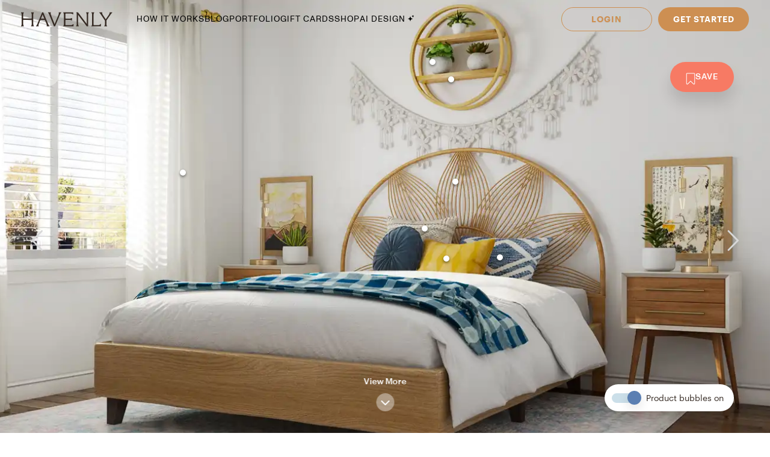

--- FILE ---
content_type: text/html; charset=utf-8
request_url: https://havenly.com/interior-design-ideas/design-board/2041231
body_size: 34284
content:
<!DOCTYPE html><html lang="en" data-test="document"><head><meta charSet="utf-8"/><meta content="width=device-width, initial-scale=1.0" name="viewport"/><title data-test="default-template__title">Eclectic, Bohemian Bedroom by Dalayah | Havenly</title><meta name="description" content="View this Eclectic, Bohemian Bedroom design from Havenly interior designer Dalayah. Shop products and get inspiration to decorate your own space." data-test="default-template__description"/><meta name="keywords" content="interior design inspiration, interior designer, home decor" data-test="default-template__keywords"/><script async="" defer="" crossorigin="anonymous" src="https://connect.facebook.net/en_US/sdk.js#version=v9.0&amp;appId=1720813668142794&amp;xfbml=true&amp;autoLogAppEvents=true"></script><script type="application/ld+json">{"@type":"CreativeWork","creator":"Dalayah Johnson","url":"https://havenly.com/interior-design-ideas/design-board/2041231","about":"View this Eclectic, Bohemian Bedroom design from Havenly interior designer Dalayah. Shop products and get inspiration to decorate your own space.","headline":"Eclectic, Bohemian Bedroom by Dalayah | Havenly","keywords":"","thumbnailUrl":"https://s3.amazonaws.com/static.havenly.com/prod/assets/boards/2041231/board_2041231_49e6feea","sourceOrganization":"Havenly"}</script><link rel="preload" as="font" type="font/woff2" crossorigin="anonymous" href="https://static.havenly.com/fonts/gt-walsheim/GT-Walsheim-Light.woff2"/><link rel="preload" as="font" type="font/woff2" crossorigin="anonymous" href="https://static.havenly.com/fonts/gt-walsheim/GT-Walsheim-Regular.woff2"/><link rel="preload" as="font" type="font/woff2" crossorigin="anonymous" href="https://static.havenly.com/fonts/gt-walsheim/GT-Walsheim-Medium.woff2"/><link rel="preload" as="font" type="font/woff2" crossorigin="anonymous" href="https://static.havenly.com/fonts/gt-walsheim/GT-Walsheim-Bold.woff2"/><link rel="preload" as="font" type="font/woff2" crossorigin="anonymous" href="https://static.havenly.com/fonts/gt-walsheim/GT-Walsheim-Regular-Oblique.woff2"/><link rel="preload" as="font" type="font/woff2" crossorigin="anonymous" href="https://static.havenly.com/fonts/simula/Simula-Book.woff2"/><link rel="preload" as="font" type="font/woff2" crossorigin="anonymous" href="https://static.havenly.com/fonts/simula/Simula-BookItalic.woff2"/><link rel="preload" as="font" type="font/woff2" crossorigin="anonymous" href="https://static.havenly.com/fonts/abc-monument-grotesk/ABCMonumentGrotesk-Regular.woff2"/><link rel="preload" as="font" type="font/woff2" crossorigin="anonymous" href="https://static.havenly.com/fonts/abc-monument-grotesk/ABCMonumentGrotesk-Medium.woff2"/><link rel="preload" as="font" type="font/woff2" crossorigin="anonymous" href="https://static.havenly.com/fonts/abc-monument-grotesk/ABCMonumentGrotesk-Bold.woff2"/><link rel="preload" as="font" type="font/woff2" crossorigin="anonymous" href="https://static.havenly.com/fonts/graphik/Graphik-Light-Web.woff2"/><link rel="preload" as="font" type="font/woff2" crossorigin="anonymous" href="https://static.havenly.com/fonts/graphik/Graphik-LightItalic-Web.woff2"/><link rel="preload" as="font" type="font/woff2" crossorigin="anonymous" href="https://static.havenly.com/fonts/graphik/Graphik-Regular-Web.woff2"/><link rel="preload" as="font" type="font/woff2" crossorigin="anonymous" href="https://static.havenly.com/fonts/graphik/Graphik-RegularItalic-Web.woff2"/><link rel="preload" as="font" type="font/woff2" crossorigin="anonymous" href="https://static.havenly.com/fonts/graphik/Graphik-Medium-Web.woff2"/><link rel="preload" as="font" type="font/woff2" crossorigin="anonymous" href="https://static.havenly.com/fonts/graphik/Graphik-MediumItalic-Web.woff2"/><link rel="preload" as="font" type="font/woff2" crossorigin="anonymous" href="https://static.havenly.com/fonts/graphik/Graphik-Semibold-Web.woff2"/><link rel="preload" as="font" type="font/woff2" crossorigin="anonymous" href="https://static.havenly.com/fonts/graphik/Graphik-SemiboldItalic-Web.woff2"/><link rel="preload" as="font" type="font/woff2" crossorigin="anonymous" href="https://static.havenly.com/fonts/graphik/Graphik-Bold-Web.woff2"/><link rel="preload" as="font" type="font/woff2" crossorigin="anonymous" href="https://static.havenly.com/fonts/graphik/Graphik-BoldItalic-Web.woff2"/><meta property="og:site_name" content="Havenly"/><meta property="og:image" content="https://s3.amazonaws.com/static.havenly.com/prod/assets/boards/2041231/board_2041231_49e6feea"/><meta property="og:url" content="https://havenly.com/interior-design-ideas/design-board/2041231"/><meta property="og:type" content="website"/><meta property="og:title" content="Eclectic, Bohemian Bedroom by Dalayah | Havenly"/><meta property="og:description" content="View this Eclectic, Bohemian Bedroom design from Havenly interior designer Dalayah. Shop products and get inspiration to decorate your own space."/><meta property="og:image:url" content="https://s3.amazonaws.com/static.havenly.com/prod/assets/boards/2041231/board_2041231_49e6feea"/><meta property="og:image:secure_url" content="https://s3.amazonaws.com/static.havenly.com/prod/assets/boards/2041231/board_2041231_49e6feea"/><meta property="og:image:type" content="image/jpeg"/><meta property="og:image:alt" content="Eclectic, Bohemian Bedroom Design by Havenly Interior Designer Dalayah"/><link data-test="default-template__canonical" rel="canonical" href="https://havenly.com/interior-design-ideas/design-board/2041231"/><meta name="facebook-domain-verification" content="nyvqfyxec8mlttb47xxx1lx7bj170c"/><meta data-test="default-template__index" name="robots" content="index,follow"/><link rel="preload" as="image" imagesrcset="https://images.havenly.com/unsafe/210x/filters:format(webp):quality(50)/https://s3.amazonaws.com/static.havenly.com/prod/assets/boards/2041231/board_2041231_49e6feea 210w, https://images.havenly.com/unsafe/244x/filters:format(webp):quality(50)/https://s3.amazonaws.com/static.havenly.com/prod/assets/boards/2041231/board_2041231_49e6feea 244w, https://images.havenly.com/unsafe/282x/filters:format(webp):quality(50)/https://s3.amazonaws.com/static.havenly.com/prod/assets/boards/2041231/board_2041231_49e6feea 282w, https://images.havenly.com/unsafe/328x/filters:format(webp):quality(50)/https://s3.amazonaws.com/static.havenly.com/prod/assets/boards/2041231/board_2041231_49e6feea 328w, https://images.havenly.com/unsafe/380x/filters:format(webp):quality(50)/https://s3.amazonaws.com/static.havenly.com/prod/assets/boards/2041231/board_2041231_49e6feea 380w, https://images.havenly.com/unsafe/442x/filters:format(webp):quality(50)/https://s3.amazonaws.com/static.havenly.com/prod/assets/boards/2041231/board_2041231_49e6feea 442w, https://images.havenly.com/unsafe/512x/filters:format(webp):quality(50)/https://s3.amazonaws.com/static.havenly.com/prod/assets/boards/2041231/board_2041231_49e6feea 512w, https://images.havenly.com/unsafe/594x/filters:format(webp):quality(50)/https://s3.amazonaws.com/static.havenly.com/prod/assets/boards/2041231/board_2041231_49e6feea 594w, https://images.havenly.com/unsafe/688x/filters:format(webp):quality(50)/https://s3.amazonaws.com/static.havenly.com/prod/assets/boards/2041231/board_2041231_49e6feea 688w, https://images.havenly.com/unsafe/798x/filters:format(webp):quality(50)/https://s3.amazonaws.com/static.havenly.com/prod/assets/boards/2041231/board_2041231_49e6feea 798w, https://images.havenly.com/unsafe/926x/filters:format(webp):quality(50)/https://s3.amazonaws.com/static.havenly.com/prod/assets/boards/2041231/board_2041231_49e6feea 926w, https://images.havenly.com/unsafe/1074x/filters:format(webp):quality(50)/https://s3.amazonaws.com/static.havenly.com/prod/assets/boards/2041231/board_2041231_49e6feea 1074w, https://images.havenly.com/unsafe/1246x/filters:format(webp):quality(50)/https://s3.amazonaws.com/static.havenly.com/prod/assets/boards/2041231/board_2041231_49e6feea 1246w, https://images.havenly.com/unsafe/1446x/filters:format(webp):quality(50)/https://s3.amazonaws.com/static.havenly.com/prod/assets/boards/2041231/board_2041231_49e6feea 1446w, https://images.havenly.com/unsafe/1678x/filters:format(webp):quality(50)/https://s3.amazonaws.com/static.havenly.com/prod/assets/boards/2041231/board_2041231_49e6feea 1678w, https://images.havenly.com/unsafe/1946x/filters:format(webp):quality(50)/https://s3.amazonaws.com/static.havenly.com/prod/assets/boards/2041231/board_2041231_49e6feea 1946w, https://images.havenly.com/unsafe/2258x/filters:format(webp):quality(50)/https://s3.amazonaws.com/static.havenly.com/prod/assets/boards/2041231/board_2041231_49e6feea 2258w, https://images.havenly.com/unsafe/2618x/filters:format(webp):quality(50)/https://s3.amazonaws.com/static.havenly.com/prod/assets/boards/2041231/board_2041231_49e6feea 2618w, https://images.havenly.com/unsafe/3038x/filters:format(webp):quality(50)/https://s3.amazonaws.com/static.havenly.com/prod/assets/boards/2041231/board_2041231_49e6feea 3038w, https://images.havenly.com/unsafe/3524x/filters:format(webp):quality(50)/https://s3.amazonaws.com/static.havenly.com/prod/assets/boards/2041231/board_2041231_49e6feea 3524w, https://images.havenly.com/unsafe/4088x/filters:format(webp):quality(50)/https://s3.amazonaws.com/static.havenly.com/prod/assets/boards/2041231/board_2041231_49e6feea 4088w, https://images.havenly.com/unsafe/4742x/filters:format(webp):quality(50)/https://s3.amazonaws.com/static.havenly.com/prod/assets/boards/2041231/board_2041231_49e6feea 4742w, https://images.havenly.com/unsafe/5500x/filters:format(webp):quality(50)/https://s3.amazonaws.com/static.havenly.com/prod/assets/boards/2041231/board_2041231_49e6feea 5500w, https://images.havenly.com/unsafe/6380x/filters:format(webp):quality(50)/https://s3.amazonaws.com/static.havenly.com/prod/assets/boards/2041231/board_2041231_49e6feea 6380w, https://images.havenly.com/unsafe/7400x/filters:format(webp):quality(50)/https://s3.amazonaws.com/static.havenly.com/prod/assets/boards/2041231/board_2041231_49e6feea 7400w" imagesizes="100vw"/><meta name="next-head-count" content="41"/><link rel="preconnect" href="https://cdn.segment.com"/><link rel="dns-prefetch" href="https://cdn.segment.com"/><link rel="preconnect" href="https://static.havenly.com/"/><link rel="dns-prefetch" href="https://static.havenly.com/"/><meta charSet="utf-8"/><link rel="icon" href="/static/favicon.ico" sizes="any"/><link rel="icon" href="/static/favicon-16x16.png" type="image/png"/><link rel="icon" href="/static/favicon.svg" type="image/svg+xml"/><link rel="apple-touch-icon" href="/static/apple-touch-icon.png"/><link rel="preload" href="/_next/static/css/93f045d819b9a750.css" as="style"/><link rel="stylesheet" href="/_next/static/css/93f045d819b9a750.css" data-n-g=""/><link rel="preload" href="/_next/static/css/dc93db6eb80328fa.css" as="style"/><link rel="stylesheet" href="/_next/static/css/dc93db6eb80328fa.css" data-n-p=""/><link rel="preload" href="/_next/static/css/14e39e34ab93e58f.css" as="style"/><link rel="stylesheet" href="/_next/static/css/14e39e34ab93e58f.css" data-n-p=""/><link rel="preload" href="/_next/static/css/3e787ca0ec0d9a71.css" as="style"/><link rel="stylesheet" href="/_next/static/css/3e787ca0ec0d9a71.css" data-n-p=""/><link rel="preload" href="/_next/static/css/80ff41577ee25e98.css" as="style"/><link rel="stylesheet" href="/_next/static/css/80ff41577ee25e98.css" data-n-p=""/><link rel="preload" href="/_next/static/css/7f8636b57e769fac.css" as="style"/><link rel="stylesheet" href="/_next/static/css/7f8636b57e769fac.css" data-n-p=""/><link rel="preload" href="/_next/static/css/5fcd216117a7361f.css" as="style"/><link rel="stylesheet" href="/_next/static/css/5fcd216117a7361f.css" data-n-p=""/><noscript data-n-css=""></noscript><script defer="" nomodule="" src="/_next/static/chunks/polyfills-c67a75d1b6f99dc8.js"></script><script src="/_next/static/chunks/webpack-bc074ece2c8505e6.js" defer=""></script><script src="/_next/static/chunks/framework-275dc5f5cebfdd72.js" defer=""></script><script src="/_next/static/chunks/main-5e618ee7e8569f44.js" defer=""></script><script src="/_next/static/chunks/pages/_app-e91a5c1f01745f9a.js" defer=""></script><script src="/_next/static/chunks/3860-3bcdcfcaa4b943f2.js" defer=""></script><script src="/_next/static/chunks/502-8d197f3fb7fb09dd.js" defer=""></script><script src="/_next/static/chunks/6130-21f4f350a0629803.js" defer=""></script><script src="/_next/static/chunks/9303-ea2a7d1a4f7d8df5.js" defer=""></script><script src="/_next/static/chunks/9382-0e7fe7b197fdddb7.js" defer=""></script><script src="/_next/static/chunks/9738-ebc7628ddd20fb6c.js" defer=""></script><script src="/_next/static/chunks/9894-899285b52422629d.js" defer=""></script><script src="/_next/static/chunks/6456-315027a6c0ef028c.js" defer=""></script><script src="/_next/static/chunks/1032-db44f619cdf53340.js" defer=""></script><script src="/_next/static/chunks/4753-65a74c41c419d104.js" defer=""></script><script src="/_next/static/chunks/9034-48293e21d085da62.js" defer=""></script><script src="/_next/static/chunks/1464-21ec26a6a4487b50.js" defer=""></script><script src="/_next/static/chunks/6497-4099159d1c28df0e.js" defer=""></script><script src="/_next/static/chunks/2000-a3bb2cb5cc553a3d.js" defer=""></script><script src="/_next/static/chunks/7072-551a2e5715c9bdd7.js" defer=""></script><script src="/_next/static/chunks/3808-f61cb3bae96e33a5.js" defer=""></script><script src="/_next/static/chunks/2288-729a19c53fbd8ce0.js" defer=""></script><script src="/_next/static/chunks/5184-dbeb310267e70b4e.js" defer=""></script><script src="/_next/static/chunks/9527-6f8d2e2202ec3c17.js" defer=""></script><script src="/_next/static/chunks/8149-61ebccea1747b4ad.js" defer=""></script><script src="/_next/static/chunks/2439-817f6833f16165dc.js" defer=""></script><script src="/_next/static/chunks/2347-3ec777910c942b65.js" defer=""></script><script src="/_next/static/chunks/4394-9b9009388a4aea4e.js" defer=""></script><script src="/_next/static/chunks/6849-3814e0d17f8f28d3.js" defer=""></script><script src="/_next/static/chunks/pages/interior-design-ideas/design-board/%5Bid%5D-d5fd6545523799f7.js" defer=""></script><script src="/_next/static/7c5190fe4fe2d9bfc4890360fc85cd0854aac8ba_prod/_buildManifest.js" defer=""></script><script src="/_next/static/7c5190fe4fe2d9bfc4890360fc85cd0854aac8ba_prod/_ssgManifest.js" defer=""></script></head><body><div id="__next" data-reactroot=""><div data-test="default-template" class="not-snackbar DefaultTemplate_Page__ZM87n"><div class="Header_HeaderContainer__lOhrI styles_Body__fSeiO Header_isPositionFixed__2giA9" style="top:0" id="HeaderWrapper" data-test="nav__role-logged-out"><div class="MobileHeader_MobileHeader__2fhON"><div class="MobileHeader_Header__79RKN MobileHeader_isTransparent__M8JKP"><a role="button" aria-label="Havenly Logo" class="MobileHeader_Logo__yyA8F" href="/"><svg width="105" height="17" viewBox="0 0 105 17" fill="none" xmlns="http://www.w3.org/2000/svg"><g clip-path="url(#a)" fill="#362B24"><path d="M14.399 2.461c.084-.437.26-.852.52-1.22a.295.295 0 0 0 .031-.322.314.314 0 0 0-.119-.123.335.335 0 0 0-.168-.046h-2.501a.335.335 0 0 0-.169.046.314.314 0 0 0-.154.287.294.294 0 0 0 .061.157c.26.369.439.784.526 1.221.117.64.17 1.29.155 1.94v2.834c0 .164-.069.321-.19.437a.666.666 0 0 1-.46.181H3.409a.666.666 0 0 1-.458-.181.606.606 0 0 1-.19-.437V4.401c-.017-.65.033-1.3.147-1.94.086-.437.265-.852.526-1.22a.301.301 0 0 0-.09-.443.336.336 0 0 0-.166-.048H.673a.337.337 0 0 0-.17.046.316.316 0 0 0-.119.122.298.298 0 0 0 .025.322c.262.368.442.784.53 1.221.117.64.169 1.29.155 1.94v8.675a9.786 9.786 0 0 1-.156 1.948 3.151 3.151 0 0 1-.53 1.234.301.301 0 0 0 .094.447c.052.03.11.045.17.045h2.505c.06 0 .12-.015.17-.045a.316.316 0 0 0 .12-.124.298.298 0 0 0-.026-.323 3.152 3.152 0 0 1-.534-1.234 9.774 9.774 0 0 1-.155-1.951V9.88c0-.164.069-.32.19-.437a.666.666 0 0 1 .458-.181h8.526c.172 0 .337.065.458.18.122.116.19.274.191.438v3.193a9.635 9.635 0 0 1-.157 1.951 3.15 3.15 0 0 1-.524 1.23.3.3 0 0 0 .094.453c.053.03.113.044.174.043h2.5a.337.337 0 0 0 .168-.048c.05-.03.09-.073.117-.124a.297.297 0 0 0-.028-.32 3.109 3.109 0 0 1-.518-1.234 9.606 9.606 0 0 1-.158-1.951V4.4c-.014-.65.038-1.3.156-1.94ZM31.783 15.045a19.632 19.632 0 0 1-.823-1.732l-.01-.023a1.254 1.254 0 0 1-.067-.146 1.51 1.51 0 0 0-.089-.188L25.694.938a.316.316 0 0 0-.12-.137.338.338 0 0 0-.18-.051h-.743a.334.334 0 0 0-.18.05.312.312 0 0 0-.121.138l-4.99 12.02-.012.04a1.415 1.415 0 0 1-.116.291.09.09 0 0 0 0 .024 16.33 16.33 0 0 1-.817 1.711 6.546 6.546 0 0 1-.853 1.215.298.298 0 0 0-.052.332c.026.055.068.101.12.133.053.033.114.05.177.05h2.274a.34.34 0 0 0 .153-.039.321.321 0 0 0 .116-.102.302.302 0 0 0 .028-.291 2.146 2.146 0 0 1-.128-1.234c.133-.643.33-1.272.59-1.878l1.419-3.415a.622.622 0 0 1 .238-.284.668.668 0 0 1 .364-.106h4.206c.13 0 .256.036.363.105.107.069.19.167.238.281l1.435 3.4a8.91 8.91 0 0 1 .618 1.89c.08.413.035.84-.128 1.231a.299.299 0 0 0 .026.294c.03.044.07.08.117.104a.34.34 0 0 0 .154.038h2.483a.337.337 0 0 0 .177-.052.316.316 0 0 0 .118-.135.3.3 0 0 0-.056-.333 5.503 5.503 0 0 1-.83-1.183ZM26.909 7.99h-3.896l1.93-4.652 1.966 4.652ZM45.842.75H43.64a.338.338 0 0 0-.153.036.305.305 0 0 0-.148.39c.152.406.182.844.086 1.264-.15.666-.365 1.316-.644 1.942l-4.156 9.812-3.917-9.84A8.91 8.91 0 0 1 34.1 2.4a1.763 1.763 0 0 1 .197-1.181.29.29 0 0 0 0-.31.315.315 0 0 0-.117-.115.334.334 0 0 0-.16-.043h-2.56a.336.336 0 0 0-.179.052.314.314 0 0 0-.119.136.293.293 0 0 0 .06.332c.347.382.638.808.863 1.266.25.485.562 1.187.928 2.089l4.779 11.928a.314.314 0 0 0 .12.144.338.338 0 0 0 .183.055h.811a.336.336 0 0 0 .18-.05.314.314 0 0 0 .121-.138L44.258 4.56a21.56 21.56 0 0 1 .945-2.04c.235-.451.53-.871.878-1.25a.295.295 0 0 0 .06-.334.312.312 0 0 0-.12-.135.334.334 0 0 0-.178-.05ZM59.962 14.107a.339.339 0 0 0-.203.005.32.32 0 0 0-.16.12 2.47 2.47 0 0 1-1.118.88c-.415.162-1.073.244-1.953.244h-4.944a.666.666 0 0 1-.458-.182.605.605 0 0 1-.19-.437v-4.76c0-.164.068-.321.19-.437a.666.666 0 0 1 .458-.182h3.528a7.9 7.9 0 0 1 1.83.155c.36.09.693.26.97.496a.34.34 0 0 0 .35.052.321.321 0 0 0 .14-.114.3.3 0 0 0 .052-.169V7.524a.3.3 0 0 0-.055-.168.322.322 0 0 0-.142-.113.333.333 0 0 0-.349.052c-.283.239-.62.413-.984.51-.598.129-1.21.183-1.824.163h-3.516a.666.666 0 0 1-.458-.182.606.606 0 0 1-.19-.436V2.762c0-.164.069-.321.19-.437a.666.666 0 0 1 .458-.181h4.503a7.742 7.742 0 0 1 2.071.206 2.68 2.68 0 0 1 1.146.654.337.337 0 0 0 .356.079.316.316 0 0 0 .146-.115.294.294 0 0 0 .052-.173V1.06a.3.3 0 0 0-.09-.216.33.33 0 0 0-.224-.094H48.85a.337.337 0 0 0-.168.047.316.316 0 0 0-.118.123.297.297 0 0 0 .026.32c.26.367.435.781.514 1.217.11.65.158 1.308.143 1.967v8.784c.014.648-.03 1.296-.133 1.936-.067.4-.241.777-.506 1.093a.297.297 0 0 0-.05.332c.026.054.067.1.12.132.052.032.113.05.176.049h11.026a.337.337 0 0 0 .23-.09.308.308 0 0 0 .093-.22v-2.036a.3.3 0 0 0-.067-.187.325.325 0 0 0-.173-.11ZM77.237.75h-2.343a.337.337 0 0 0-.17.047.315.315 0 0 0-.12.125.298.298 0 0 0 .032.324c.26.357.433.765.508 1.194.11.654.159 1.316.145 1.978v9.543L65.367.878a.338.338 0 0 0-.264-.128H63.67a.337.337 0 0 0-.17.047.316.316 0 0 0-.119.124.297.297 0 0 0 .03.323l.487.633v11.2c.014.658-.036 1.316-.147 1.966-.079.435-.254.85-.514 1.215a.301.301 0 0 0 .094.447c.05.03.11.045.17.045h2.343c.06.001.12-.014.172-.043a.317.317 0 0 0 .123-.123.299.299 0 0 0-.025-.326 3.152 3.152 0 0 1-.53-1.234 9.626 9.626 0 0 1-.156-1.951V3.65l9.83 12.97c.03.04.07.073.115.095a.34.34 0 0 0 .149.035h.972a.333.333 0 0 0 .23-.09.303.303 0 0 0 .095-.22V4.42a9.972 9.972 0 0 1 .156-1.965c.08-.435.258-.85.522-1.213a.301.301 0 0 0-.092-.445.337.337 0 0 0-.168-.047ZM91.262 13.882a.337.337 0 0 0-.21.018.317.317 0 0 0-.155.138c-.242.462-.644.83-1.138 1.044-.453.188-1.181.274-2.166.274h-3.88a.666.666 0 0 1-.46-.181.605.605 0 0 1-.19-.438V4.407a10.82 10.82 0 0 1 .133-1.967c.083-.43.269-.836.542-1.187a.302.302 0 0 0 .038-.328.316.316 0 0 0-.12-.128.337.337 0 0 0-.174-.047h-2.507c-.06 0-.12.016-.172.047a.313.313 0 0 0-.119.128.3.3 0 0 0 .037.328c.279.348.463.756.538 1.187.104.652.149 1.31.134 1.969v8.844a9.287 9.287 0 0 1-.144 1.831c-.078.422-.26.82-.528 1.165a.297.297 0 0 0-.037.326.315.315 0 0 0 .12.127c.051.031.11.048.171.048h10.208a.339.339 0 0 0 .233-.089.31.31 0 0 0 .098-.22v-2.255a.3.3 0 0 0-.07-.194.327.327 0 0 0-.182-.11ZM104.324.938a.315.315 0 0 0-.12-.138.334.334 0 0 0-.181-.05h-2.391a.322.322 0 0 0-.256.121.302.302 0 0 0-.057.268c.082.409.027.832-.157 1.21-.282.62-.625 1.212-1.024 1.77l-3.17 4.546-3.042-4.534a8.044 8.044 0 0 1-.93-1.738 1.65 1.65 0 0 1-.043-1.205.297.297 0 0 0-.024-.297.32.32 0 0 0-.119-.104.337.337 0 0 0-.156-.037h-2.69a.336.336 0 0 0-.18.055.313.313 0 0 0-.117.14.296.296 0 0 0 .074.337c.406.393.778.816 1.113 1.265.358.466.787 1.073 1.276 1.8l3.912 5.875v3.585a6.137 6.137 0 0 1-.138 1.572 2.124 2.124 0 0 1-.515.847.297.297 0 0 0-.064.337.314.314 0 0 0 .12.136.336.336 0 0 0 .18.051h2.504a.335.335 0 0 0 .18-.05.313.313 0 0 0 .12-.137.297.297 0 0 0-.063-.337c-.24-.24-.417-.53-.516-.847a6.044 6.044 0 0 1-.138-1.572v-3.713l3.96-5.655c.535-.774.984-1.396 1.366-1.85.366-.464.769-.9 1.205-1.304a.297.297 0 0 0 .081-.347Z"></path></g><defs><clipPath id="a"><path fill="#fff" transform="translate(.348 .75)" d="M0 0h104v16H0z"></path></clipPath></defs></svg></a><div class="MobileHeader_IconContainer__JWRxi"><button type="button" aria-label="Open Menu" class="MobileHeader_Hamburguer__0_ycF" data-test="configurable-nav__toggle-mobile"><div class="MobileHeader_Line__uIrug"></div><div class="MobileHeader_Line__uIrug"></div><div class="MobileHeader_Line__uIrug"></div></button></div></div><nav class="MobileHeader_Nav__U_7AK" data-test="nav-mobile"><div class="styles_Container__bRd5l MobileHeader_Content__EpT_R"><nav class="LoggedOutHeader_LoggedOutHeader__rjVDY"><div><button type="button" class="styles_Title2__AYSNu styles_Core4__mAt5T NavLinks_TabHeader__BU0KM"><div><span class="styles_Title2__AYSNu styles_Core4__mAt5T">How It Works</span><span class="NavLinks_Icon__tTCF5"><svg width="24" height="24" viewBox="0 0 24 24" xmlns="http://www.w3.org/2000/svg"><path d="M12 5v14M5 12h14"></path></svg></span></div></button><div class="NavLinks_Divider__jGsxO"></div><div class="NavLinks_TabHeader__BU0KM"><a href="/blog/" class="styles_Title2__AYSNu styles_Core4__mAt5T">Blog</a></div><div class="NavLinks_Divider__jGsxO"></div><button type="button" class="styles_Title2__AYSNu styles_Core4__mAt5T NavLinks_TabHeader__BU0KM"><div><span class="styles_Title2__AYSNu styles_Core4__mAt5T">Portfolio</span><span class="NavLinks_Icon__tTCF5"><svg width="24" height="24" viewBox="0 0 24 24" xmlns="http://www.w3.org/2000/svg"><path d="M12 5v14M5 12h14"></path></svg></span></div></button><div class="NavLinks_Divider__jGsxO"></div><div class="NavLinks_TabHeader__BU0KM"><a href="/gift" class="styles_Title2__AYSNu styles_Core4__mAt5T">Gift Cards</a></div><div class="NavLinks_Divider__jGsxO"></div><button type="button" class="styles_Title2__AYSNu styles_Core4__mAt5T NavLinks_TabHeader__BU0KM"><div><span class="styles_Title2__AYSNu styles_Core4__mAt5T">Shop</span><span class="NavLinks_Icon__tTCF5"><svg width="24" height="24" viewBox="0 0 24 24" xmlns="http://www.w3.org/2000/svg"><path d="M12 5v14M5 12h14"></path></svg></span></div></button><div class="NavLinks_Divider__jGsxO"></div><div class="NavLinks_TabHeader__BU0KM"><a href="/ai-interior-design" class="styles_Title2__AYSNu styles_Core4__mAt5T">AI Design<span style="margin-left:4px;display:inline-flex;align-items:center"><svg width="11" height="11" viewBox="0 0 11 11" fill="none" xmlns="http://www.w3.org/2000/svg" style="width:11px;height:11px"><path d="M8.461.089c-.015-.119-.187-.119-.202 0A2.037 2.037 0 0 1 6.496 1.85c-.118.016-.118.187 0 .202.92.118 1.646.843 1.763 1.763.015.119.187.119.202 0a2.037 2.037 0 0 1 1.762-1.763c.12-.015.12-.186 0-.202A2.036 2.036 0 0 1 8.461.09ZM4.227 2.383c-.027-.214-.336-.214-.364 0A4.278 4.278 0 0 1 .16 6.086c-.213.027-.213.336 0 .363a4.28 4.28 0 0 1 3.703 3.703c.028.214.337.214.364 0A4.279 4.279 0 0 1 7.93 6.45c.213-.027.213-.336 0-.363a4.278 4.278 0 0 1-3.703-3.703Z" fill="#000"></path></svg></span></a></div><div class="NavLinks_Divider__jGsxO"></div></div><div class="LoggedOutHeader_Links__8IJnr"><a class="styles_Overline__NxsuC" href="/login">LOGIN</a><a class="styles_Overline__NxsuC" href="/interior-design-style-quiz/style-inspiration">GET STARTED</a><a class="styles_Overline__NxsuC" href="https://havenly.kustomer.help">HELP</a></div><div class="Social_Social__3S9D9"><a href="https://www.facebook.com/TheHavenly" target="_blank" aria-label="Facebook" rel="noreferrer noopener"><svg width="12" height="22" viewBox="0 0 12 24" xmlns="http://www.w3.org/2000/svg"><path d="M11.665.23v3.675s-2.743-.27-3.43.769c-.375.567-.152 2.229-.185 3.423h3.637c-.307 1.394-.527 2.34-.754 3.548H8.03v11.42H2.99c.002-3.52 0-7.628 0-11.375H.847V8.097h2.12c.109-2.628.15-5.23 1.47-6.557C5.923.05 7.339.23 11.667.23" fill="#1B2132" fill-rule="evenodd"></path></svg></a><a href="https://twitter.com/theHavenly" target="_blank" aria-label="Twitter" rel="noreferrer noopener"><svg width="27" height="22" viewBox="0 0 27 22" xmlns="http://www.w3.org/2000/svg"><path d="M18.349.09c2.092-.035 3.205.717 4.268 1.675.903-.076 2.076-.575 2.767-.922.225-.12.448-.242.672-.363-.394 1.054-.93 1.879-1.753 2.505-.182.14-.362.327-.592.415v.014c1.172-.012 2.138-.535 3.057-.818v.013c-.483.757-1.135 1.525-1.832 2.076l-.843.662c.015 1.226-.018 2.396-.25 3.426-1.349 5.989-4.923 10.055-10.58 11.797-2.031.625-5.314.881-7.64.311-1.155-.283-2.198-.602-3.176-1.026a12.681 12.681 0 0 1-1.528-.778l-.474-.285c.524.016 1.139.158 1.725.065.532-.085 1.052-.062 1.54-.169 1.224-.264 2.308-.616 3.243-1.155.453-.261 1.14-.57 1.462-.947-.607.01-1.156-.129-1.608-.286-1.747-.61-2.764-1.73-3.424-3.413.529.057 2.054.193 2.41-.104-.666-.036-1.307-.417-1.765-.7-1.405-.87-2.552-2.327-2.543-4.569l.553.26c.353.147.713.226 1.133.311.179.036.534.14.739.065h-.027c-.272-.312-.715-.521-.988-.856-.902-1.107-1.746-2.812-1.212-4.841a6.11 6.11 0 0 1 .58-1.389l.026.013c.104.217.339.376.488.559.46.563 1.028 1.07 1.606 1.518 1.973 1.524 3.749 2.46 6.601 3.153.724.177 1.56.31 2.425.312-.244-.698-.166-1.83.025-2.505.482-1.7 1.526-2.925 3.057-3.582a6.605 6.605 0 0 1 1.2-.363l.658-.078" fill="#1B2132" fill-rule="evenodd"></path></svg></a><a href="https://www.instagram.com/theHavenly" target="_blank" aria-label="Instagram" rel="noreferrer noopener"><svg xmlns="http://www.w3.org/2000/svg" width="22" height="21" viewBox="0 0 22 21"><g fill="none"><path d="M10.6.4H6.2C5.1.5 4.3.6 3.6.9c-.7.3-1.2.6-1.8 1.2C1.2 2.7.8 3.3.6 4 .3 4.6.1 5.4.1 6.5 0 7.6 0 7.9 0 10.8c0 2.8 0 3.2.1 4.3 0 1.1.2 1.9.5 2.5.2.7.6 1.3 1.2 1.9.6.5 1.1.9 1.8 1.2.7.2 1.5.4 2.6.5h8.7c1.1-.1 1.9-.3 2.6-.5.7-.3 1.3-.7 1.8-1.2.6-.6 1-1.2 1.3-1.9.2-.6.4-1.4.4-2.5.1-1.1.1-1.5.1-4.3 0-2.9 0-3.2-.1-4.3 0-1.1-.2-1.9-.4-2.5-.3-.7-.7-1.3-1.3-1.9-.5-.6-1.1-.9-1.8-1.2-.7-.3-1.5-.4-2.6-.5h-4.3m0 1.8c2.8 0 3.1 0 4.2.1 1.1 0 1.6.2 2 .4.5.1.8.4 1.2.7.4.4.6.7.8 1.2.1.4.3 1 .3 2 .1 1.1.1 1.4.1 4.2 0 2.8 0 3.1-.1 4.2 0 1-.2 1.6-.3 1.9-.2.5-.4.9-.8 1.2-.4.4-.7.6-1.2.8-.4.2-.9.3-2 .4H6.3c-1-.1-1.6-.2-2-.4-.5-.2-.8-.4-1.2-.8-.4-.3-.6-.7-.8-1.2-.1-.3-.3-.9-.3-1.9-.1-1.1-.1-1.4-.1-4.2 0-2.8 0-3.1.1-4.2 0-1 .2-1.6.3-2 .2-.5.4-.8.8-1.2.4-.3.7-.6 1.2-.7.4-.2 1-.4 2-.4 1.1-.1 1.4-.1 4.3-.1" mask="url(#mask-2)" fill="#1c2233" transform="translate(-.056 -.242)"></path><path d="M10.544 13.976c-2 0-3.6-1.5-3.6-3.4 0-2 1.6-3.5 3.6-3.5 1.9 0 3.5 1.5 3.5 3.5 0 1.9-1.6 3.4-3.5 3.4m0-8.8c-3 0-5.5 2.4-5.5 5.4 0 2.9 2.5 5.3 5.5 5.3s5.4-2.4 5.4-5.3c0-3-2.4-5.4-5.4-5.4M17.444 4.976c0 .7-.6 1.2-1.3 1.2-.7 0-1.3-.5-1.3-1.2s.6-1.3 1.3-1.3c.7 0 1.3.6 1.3 1.3" fill="#1c2233"></path></g></svg></a><a href="https://www.pinterest.com/thehavenly" target="_blank" aria-label="Pinterest" rel="noreferrer noopener"><svg width="22" height="22" viewBox="0 0 24 24" xmlns="http://www.w3.org/2000/svg"><path d="M11.984.077C5.4.077.061 5.415.061 12c0 5.051 3.143 9.366 7.578 11.103-.104-.943-.198-2.39.042-3.42.216-.93 1.398-5.927 1.398-5.927s-.357-.714-.357-1.77c0-1.658.961-2.896 2.158-2.896 1.017 0 1.508.764 1.508 1.68 0 1.023-.651 2.552-.987 3.97-.281 1.187.595 2.154 1.765 2.154 2.12 0 3.748-2.234 3.748-5.46 0-2.855-2.05-4.85-4.98-4.85-3.393 0-5.384 2.544-5.384 5.174 0 1.025.395 2.123.887 2.72a.356.356 0 0 1 .083.343c-.09.376-.292 1.186-.33 1.352-.053.218-.174.264-.4.16-1.489-.694-2.42-2.871-2.42-4.62 0-3.76 2.733-7.215 7.878-7.215 4.136 0 7.35 2.947 7.35 6.886 0 4.11-2.59 7.417-6.186 7.417-1.209 0-2.344-.628-2.733-1.37 0 0-.598 2.277-.743 2.835-.27 1.036-.996 2.334-1.482 3.126a11.92 11.92 0 0 0 3.53.532c6.586 0 11.924-5.339 11.924-11.924C23.908 5.415 18.57.077 11.984.077l7.387 3.495" fill="#1B2132" fill-rule="evenodd"></path></svg></a></div></nav></div></nav></div><div class="DesktopHeader_DesktopHeader__gih0a"><nav class=""><div class="NavLinks_NavLinks__yq9c4"><a href="/"><div class="NavLinks_Logo__h_BoL" role="img" aria-label="Havenly Logo"><svg viewBox="0 0 336 53" fill="none" xmlns="http://www.w3.org/2000/svg"><path d="M45.264 6.515c.27-1.412.84-2.755 1.674-3.947a.942.942 0 0 0 .102-1.038 1.014 1.014 0 0 0-.383-.399 1.075 1.075 0 0 0-.543-.148h-8.055c-.192 0-.38.052-.544.148a1.014 1.014 0 0 0-.498.929c.015.184.083.36.198.508a10.357 10.357 0 0 1 1.693 3.947 31.22 31.22 0 0 1 .502 6.272v9.163a1.962 1.962 0 0 1-.616 1.413 2.141 2.141 0 0 1-1.477.585H9.86a2.141 2.141 0 0 1-1.474-.587 1.962 1.962 0 0 1-.613-1.411v-9.163a31.14 31.14 0 0 1 .476-6.272 10.262 10.262 0 0 1 1.693-3.947.965.965 0 0 0 .086-1.03 1.018 1.018 0 0 0-.375-.399 1.08 1.08 0 0 0-.535-.156H1.05c-.192 0-.38.051-.545.147a1.02 1.02 0 0 0-.385.397.966.966 0 0 0 .08 1.04 10.265 10.265 0 0 1 1.706 3.948c.378 2.07.546 4.17.501 6.272v28.047a31.752 31.752 0 0 1-.5 6.297A10.208 10.208 0 0 1 .2 51.12a.966.966 0 0 0-.085 1.045c.088.165.222.303.387.4.165.096.355.146.548.146h8.068c.193 0 .383-.05.548-.147a1.02 1.02 0 0 0 .387-.399.966.966 0 0 0-.086-1.045 10.211 10.211 0 0 1-1.718-3.99 31.712 31.712 0 0 1-.501-6.308V30.499c.001-.53.222-1.036.613-1.41.39-.375.92-.586 1.473-.587h27.463c.554 0 1.086.21 1.478.584.392.375.614.883.616 1.413v10.323a31.26 31.26 0 0 1-.508 6.309 10.207 10.207 0 0 1-1.687 3.977.966.966 0 0 0-.093 1.06c.09.167.227.307.396.403.17.096.363.144.56.14h8.055a1.08 1.08 0 0 0 .539-.156c.16-.098.291-.237.376-.4a.966.966 0 0 0-.09-1.035 10.077 10.077 0 0 1-1.669-3.99 31.167 31.167 0 0 1-.507-6.308V12.787a31.176 31.176 0 0 1 .5-6.272ZM101.262 47.197c-.78-1.415-1.675-3.303-2.651-5.599l-.032-.072a4.05 4.05 0 0 1-.216-.474 4.896 4.896 0 0 0-.285-.607L81.65 1.59a1.02 1.02 0 0 0-.39-.443 1.087 1.087 0 0 0-.58-.165h-2.392a1.074 1.074 0 0 0-.582.163 1.008 1.008 0 0 0-.388.445L61.247 40.45l-.038.128a4.544 4.544 0 0 1-.374.941.29.29 0 0 0 0 .08 52.886 52.886 0 0 1-2.633 5.531 21.174 21.174 0 0 1-2.746 3.929.963.963 0 0 0-.168 1.075c.083.175.217.324.387.429.169.104.366.16.567.16h7.326c.172-.003.341-.045.492-.124.151-.08.28-.193.374-.331a.981.981 0 0 0 .092-.942 6.962 6.962 0 0 1-.412-3.99 31.585 31.585 0 0 1 1.902-6.071l4.567-11.04a2.01 2.01 0 0 1 .767-.918 2.146 2.146 0 0 1 1.174-.344H86.07a2.14 2.14 0 0 1 1.169.34c.345.223.612.54.766.91l4.623 10.99a28.863 28.863 0 0 1 1.992 6.11 6.944 6.944 0 0 1-.412 3.983.97.97 0 0 0 .084.95c.094.14.224.255.376.335.153.08.324.122.498.123h7.997c.203-.002.4-.06.568-.168.168-.107.301-.259.382-.436a.97.97 0 0 0-.182-1.078 17.758 17.758 0 0 1-2.67-3.825ZM85.564 24.39H73.012l6.216-15.04 6.336 15.04ZM146.547.982h-7.097c-.172 0-.341.04-.492.118a.997.997 0 0 0-.547.781.984.984 0 0 0 .069.48 7.11 7.11 0 0 1 .279 4.086 33.698 33.698 0 0 1-2.074 6.279l-13.389 31.72-12.616-31.811a28.877 28.877 0 0 1-1.959-6.321 5.713 5.713 0 0 1 .634-3.82.94.94 0 0 0 0-1.002 1.017 1.017 0 0 0-.376-.37 1.075 1.075 0 0 0-.518-.14h-8.246a1.08 1.08 0 0 0-.573.167c-.17.108-.304.261-.384.44a.951.951 0 0 0 .19 1.075 17.65 17.65 0 0 1 2.784 4.093c.806 1.567 1.808 3.838 2.988 6.752l15.393 38.564c.076.189.21.351.385.466.174.115.38.176.592.178h2.613c.206.001.408-.056.581-.164.172-.108.308-.262.389-.444l16.269-38.812a69.881 69.881 0 0 1 3.044-6.595 18.921 18.921 0 0 1 2.829-4.044.977.977 0 0 0 .265-.512.956.956 0 0 0-.072-.568 1.01 1.01 0 0 0-.387-.435 1.075 1.075 0 0 0-.574-.16ZM192.03 44.167a1.084 1.084 0 0 0-.653.016c-.21.072-.39.207-.514.385a7.966 7.966 0 0 1-3.603 2.848c-1.338.522-3.457.789-6.292.789h-15.926a2.14 2.14 0 0 1-1.476-.59 1.96 1.96 0 0 1-.61-1.414V30.814c0-.53.219-1.039.61-1.414a2.14 2.14 0 0 1 1.476-.59h11.366a25.35 25.35 0 0 1 5.892.505 7.612 7.612 0 0 1 3.127 1.603 1.087 1.087 0 0 0 1.125.168c.185-.08.341-.208.451-.37a.97.97 0 0 0 .168-.545v-7.287a.976.976 0 0 0-.175-.545 1.038 1.038 0 0 0-.459-.365 1.068 1.068 0 0 0-1.123.17 8.147 8.147 0 0 1-3.171 1.645c-1.926.418-3.9.595-5.873.528h-11.328a2.14 2.14 0 0 1-1.473-.587 1.959 1.959 0 0 1-.613-1.41V7.486c.001-.53.222-1.037.613-1.411a2.14 2.14 0 0 1 1.473-.587h14.506a24.85 24.85 0 0 1 6.672.668 8.62 8.62 0 0 1 3.691 2.113c.142.149.328.253.533.298a1.018 1.018 0 0 0 1.082-.414.95.95 0 0 0 .168-.558v-5.61a.975.975 0 0 0-.292-.698 1.06 1.06 0 0 0-.717-.305h-34.453a1.08 1.08 0 0 0-.54.152 1.026 1.026 0 0 0-.38.398.964.964 0 0 0 .083 1.035 9.843 9.843 0 0 1 1.656 3.935 33.86 33.86 0 0 1 .463 6.357v28.4a34.91 34.91 0 0 1-.432 6.26 7.4 7.4 0 0 1-1.63 3.534.981.981 0 0 0-.244.514c-.029.19 0 .384.084.559.084.174.218.322.387.426.169.104.365.159.566.158h35.518a1.053 1.053 0 0 0 .738-.294.99.99 0 0 0 .303-.707v-6.583a.97.97 0 0 0-.217-.605 1.045 1.045 0 0 0-.557-.354ZM247.673.982h-7.548a1.083 1.083 0 0 0-.548.152 1.02 1.02 0 0 0-.383.405.973.973 0 0 0 .1 1.046 9.237 9.237 0 0 1 1.637 3.862 34.42 34.42 0 0 1 .469 6.394v30.852L209.44 1.395a1.03 1.03 0 0 0-.373-.304 1.085 1.085 0 0 0-.477-.109h-4.617a1.08 1.08 0 0 0-.547.15 1.024 1.024 0 0 0-.384.403.971.971 0 0 0 .094 1.044l1.572 2.047v36.207a33.697 33.697 0 0 1-.475 6.358 9.77 9.77 0 0 1-1.656 3.928.966.966 0 0 0-.085 1.045c.088.165.222.304.387.4.165.096.355.147.548.146h7.548c.195.004.387-.044.555-.139.168-.095.304-.233.395-.398a.971.971 0 0 0-.081-1.053 10.21 10.21 0 0 1-1.706-3.99 31.192 31.192 0 0 1-.501-6.309V10.358l31.662 41.933c.097.13.224.235.372.308.148.072.311.11.477.111h3.134c.277 0 .543-.105.74-.293a.981.981 0 0 0 .306-.709v-38.86a32.44 32.44 0 0 1 .501-6.352 9.684 9.684 0 0 1 1.681-3.923.966.966 0 0 0 .088-1.04 1.011 1.011 0 0 0-.382-.4 1.08 1.08 0 0 0-.543-.15ZM292.851 43.438a1.084 1.084 0 0 0-.678.058 1.026 1.026 0 0 0-.496.446 7.47 7.47 0 0 1-3.666 3.376c-1.458.608-3.805.887-6.976.887h-12.501a2.139 2.139 0 0 1-1.48-.587 1.96 1.96 0 0 1-.614-1.417V12.805a35.16 35.16 0 0 1 .432-6.358 9.047 9.047 0 0 1 1.744-3.837.975.975 0 0 0-.265-1.477 1.083 1.083 0 0 0-.56-.15h-8.074c-.196 0-.388.052-.554.152-.166.1-.299.243-.384.412a.965.965 0 0 0-.099.548.983.983 0 0 0 .219.515 8.449 8.449 0 0 1 1.732 3.837c.335 2.106.479 4.235.431 6.364v28.593a30.138 30.138 0 0 1-.463 5.92 8.716 8.716 0 0 1-1.7 3.765.96.96 0 0 0-.119 1.055c.085.17.218.312.384.412.166.1.357.154.553.154h32.88a1.085 1.085 0 0 0 .752-.287.992.992 0 0 0 .314-.715v-7.286a.977.977 0 0 0-.226-.628 1.05 1.05 0 0 0-.586-.356ZM334.927 1.59a1.002 1.002 0 0 0-.388-.446 1.068 1.068 0 0 0-.582-.161h-7.7c-.16 0-.318.036-.461.104a1.035 1.035 0 0 0-.365.287.968.968 0 0 0-.183.865 6.16 6.16 0 0 1-.507 3.91 34.162 34.162 0 0 1-3.298 5.727L311.231 26.57l-9.799-14.658a26.038 26.038 0 0 1-2.993-5.616 5.352 5.352 0 0 1-.14-3.899.974.974 0 0 0-.077-.96 1.032 1.032 0 0 0-.383-.336 1.082 1.082 0 0 0-.504-.118h-8.664a1.076 1.076 0 0 0-.578.176c-.171.112-.303.27-.379.454a.958.958 0 0 0-.052.579.99.99 0 0 0 .292.509 33.816 33.816 0 0 1 3.584 4.093c1.154 1.505 2.537 3.467 4.11 5.817l12.602 18.993v11.592a19.872 19.872 0 0 1-.444 5.082 6.863 6.863 0 0 1-1.661 2.738.967.967 0 0 0-.205 1.088c.081.181.216.335.388.443.171.107.372.164.578.164h8.068c.205 0 .406-.057.578-.164.171-.108.306-.262.387-.442a.96.96 0 0 0 .069-.574.99.99 0 0 0-.273-.515 6.719 6.719 0 0 1-1.662-2.738 19.605 19.605 0 0 1-.444-5.082V31.19l12.755-18.283c1.725-2.502 3.171-4.511 4.401-5.98a37.043 37.043 0 0 1 3.882-4.215c.16-.138.27-.32.317-.522a.956.956 0 0 0-.057-.601Z" fill="#E8E5DE"></path></svg></div></a><ul class="NavLinks_MenuLinkList__Ax2lY"><li class="NavLinks_MenuLinkContainer__qXZrv"><a href="/interior-design-services" class="NavLinks_MenuLinkTitle__RcjGA styles_Navigation__utYtg"><span>How It Works</span></a><div class="NavLinks_SubNavContainer__u_EDt"><nav><div class="styles_BorderTop__CSSp8 NavLinks_Outline__9IELz"></div><a class="ImageMegaMenu_ImageContainer__ZUPvH" href="/interior-design-services"><span style="box-sizing:border-box;display:block;overflow:hidden;width:initial;height:initial;background:none;opacity:1;border:0;margin:0;padding:0;position:relative"><span style="box-sizing:border-box;display:block;width:initial;height:initial;background:none;opacity:1;border:0;margin:0;padding:0;padding-top:64.92307692307693%"></span><img alt="" src="[data-uri]" decoding="async" data-nimg="responsive" style="position:absolute;top:0;left:0;bottom:0;right:0;box-sizing:border-box;padding:0;border:none;margin:auto;display:block;width:0;height:0;min-width:100%;max-width:100%;min-height:100%;max-height:100%"/><noscript><img alt="" sizes="23vw" srcSet="https://images.havenly.com/unsafe/64x/filters:quality(100)/https://s3.amazonaws.com/static.havenly.com/content/submenu/header-details.jpg 64w, https://images.havenly.com/unsafe/96x/filters:quality(100)/https://s3.amazonaws.com/static.havenly.com/content/submenu/header-details.jpg 96w, https://images.havenly.com/unsafe/128x/filters:quality(100)/https://s3.amazonaws.com/static.havenly.com/content/submenu/header-details.jpg 128w, https://images.havenly.com/unsafe/210x/filters:quality(100)/https://s3.amazonaws.com/static.havenly.com/content/submenu/header-details.jpg 210w, https://images.havenly.com/unsafe/244x/filters:quality(100)/https://s3.amazonaws.com/static.havenly.com/content/submenu/header-details.jpg 244w, https://images.havenly.com/unsafe/256x/filters:quality(100)/https://s3.amazonaws.com/static.havenly.com/content/submenu/header-details.jpg 256w, https://images.havenly.com/unsafe/282x/filters:quality(100)/https://s3.amazonaws.com/static.havenly.com/content/submenu/header-details.jpg 282w, https://images.havenly.com/unsafe/328x/filters:quality(100)/https://s3.amazonaws.com/static.havenly.com/content/submenu/header-details.jpg 328w, https://images.havenly.com/unsafe/380x/filters:quality(100)/https://s3.amazonaws.com/static.havenly.com/content/submenu/header-details.jpg 380w, https://images.havenly.com/unsafe/384x/filters:quality(100)/https://s3.amazonaws.com/static.havenly.com/content/submenu/header-details.jpg 384w, https://images.havenly.com/unsafe/442x/filters:quality(100)/https://s3.amazonaws.com/static.havenly.com/content/submenu/header-details.jpg 442w, https://images.havenly.com/unsafe/512x/filters:quality(100)/https://s3.amazonaws.com/static.havenly.com/content/submenu/header-details.jpg 512w, https://images.havenly.com/unsafe/594x/filters:quality(100)/https://s3.amazonaws.com/static.havenly.com/content/submenu/header-details.jpg 594w, https://images.havenly.com/unsafe/688x/filters:quality(100)/https://s3.amazonaws.com/static.havenly.com/content/submenu/header-details.jpg 688w, https://images.havenly.com/unsafe/798x/filters:quality(100)/https://s3.amazonaws.com/static.havenly.com/content/submenu/header-details.jpg 798w, https://images.havenly.com/unsafe/926x/filters:quality(100)/https://s3.amazonaws.com/static.havenly.com/content/submenu/header-details.jpg 926w, https://images.havenly.com/unsafe/1074x/filters:quality(100)/https://s3.amazonaws.com/static.havenly.com/content/submenu/header-details.jpg 1074w, https://images.havenly.com/unsafe/1246x/filters:quality(100)/https://s3.amazonaws.com/static.havenly.com/content/submenu/header-details.jpg 1246w, https://images.havenly.com/unsafe/1446x/filters:quality(100)/https://s3.amazonaws.com/static.havenly.com/content/submenu/header-details.jpg 1446w, https://images.havenly.com/unsafe/1678x/filters:quality(100)/https://s3.amazonaws.com/static.havenly.com/content/submenu/header-details.jpg 1678w, https://images.havenly.com/unsafe/1946x/filters:quality(100)/https://s3.amazonaws.com/static.havenly.com/content/submenu/header-details.jpg 1946w, https://images.havenly.com/unsafe/2258x/filters:quality(100)/https://s3.amazonaws.com/static.havenly.com/content/submenu/header-details.jpg 2258w, https://images.havenly.com/unsafe/2618x/filters:quality(100)/https://s3.amazonaws.com/static.havenly.com/content/submenu/header-details.jpg 2618w, https://images.havenly.com/unsafe/3038x/filters:quality(100)/https://s3.amazonaws.com/static.havenly.com/content/submenu/header-details.jpg 3038w, https://images.havenly.com/unsafe/3524x/filters:quality(100)/https://s3.amazonaws.com/static.havenly.com/content/submenu/header-details.jpg 3524w, https://images.havenly.com/unsafe/4088x/filters:quality(100)/https://s3.amazonaws.com/static.havenly.com/content/submenu/header-details.jpg 4088w, https://images.havenly.com/unsafe/4742x/filters:quality(100)/https://s3.amazonaws.com/static.havenly.com/content/submenu/header-details.jpg 4742w, https://images.havenly.com/unsafe/5500x/filters:quality(100)/https://s3.amazonaws.com/static.havenly.com/content/submenu/header-details.jpg 5500w, https://images.havenly.com/unsafe/6380x/filters:quality(100)/https://s3.amazonaws.com/static.havenly.com/content/submenu/header-details.jpg 6380w, https://images.havenly.com/unsafe/7400x/filters:quality(100)/https://s3.amazonaws.com/static.havenly.com/content/submenu/header-details.jpg 7400w" src="https://images.havenly.com/unsafe/7400x/filters:quality(100)/https://s3.amazonaws.com/static.havenly.com/content/submenu/header-details.jpg" decoding="async" data-nimg="responsive" style="position:absolute;top:0;left:0;bottom:0;right:0;box-sizing:border-box;padding:0;border:none;margin:auto;display:block;width:0;height:0;min-width:100%;max-width:100%;min-height:100%;max-height:100%" loading="lazy"/></noscript></span><p class="styles_Title2__AYSNu">The Details</p></a><a class="ImageMegaMenu_ImageContainer__ZUPvH" href="/interior-designers"><span style="box-sizing:border-box;display:block;overflow:hidden;width:initial;height:initial;background:none;opacity:1;border:0;margin:0;padding:0;position:relative"><span style="box-sizing:border-box;display:block;width:initial;height:initial;background:none;opacity:1;border:0;margin:0;padding:0;padding-top:64.92307692307693%"></span><img alt="" src="[data-uri]" decoding="async" data-nimg="responsive" style="position:absolute;top:0;left:0;bottom:0;right:0;box-sizing:border-box;padding:0;border:none;margin:auto;display:block;width:0;height:0;min-width:100%;max-width:100%;min-height:100%;max-height:100%"/><noscript><img alt="" sizes="23vw" srcSet="https://images.havenly.com/unsafe/64x/filters:quality(100)/https://s3.amazonaws.com/static.havenly.com/content/submenu/header-designers.jpg 64w, https://images.havenly.com/unsafe/96x/filters:quality(100)/https://s3.amazonaws.com/static.havenly.com/content/submenu/header-designers.jpg 96w, https://images.havenly.com/unsafe/128x/filters:quality(100)/https://s3.amazonaws.com/static.havenly.com/content/submenu/header-designers.jpg 128w, https://images.havenly.com/unsafe/210x/filters:quality(100)/https://s3.amazonaws.com/static.havenly.com/content/submenu/header-designers.jpg 210w, https://images.havenly.com/unsafe/244x/filters:quality(100)/https://s3.amazonaws.com/static.havenly.com/content/submenu/header-designers.jpg 244w, https://images.havenly.com/unsafe/256x/filters:quality(100)/https://s3.amazonaws.com/static.havenly.com/content/submenu/header-designers.jpg 256w, https://images.havenly.com/unsafe/282x/filters:quality(100)/https://s3.amazonaws.com/static.havenly.com/content/submenu/header-designers.jpg 282w, https://images.havenly.com/unsafe/328x/filters:quality(100)/https://s3.amazonaws.com/static.havenly.com/content/submenu/header-designers.jpg 328w, https://images.havenly.com/unsafe/380x/filters:quality(100)/https://s3.amazonaws.com/static.havenly.com/content/submenu/header-designers.jpg 380w, https://images.havenly.com/unsafe/384x/filters:quality(100)/https://s3.amazonaws.com/static.havenly.com/content/submenu/header-designers.jpg 384w, https://images.havenly.com/unsafe/442x/filters:quality(100)/https://s3.amazonaws.com/static.havenly.com/content/submenu/header-designers.jpg 442w, https://images.havenly.com/unsafe/512x/filters:quality(100)/https://s3.amazonaws.com/static.havenly.com/content/submenu/header-designers.jpg 512w, https://images.havenly.com/unsafe/594x/filters:quality(100)/https://s3.amazonaws.com/static.havenly.com/content/submenu/header-designers.jpg 594w, https://images.havenly.com/unsafe/688x/filters:quality(100)/https://s3.amazonaws.com/static.havenly.com/content/submenu/header-designers.jpg 688w, https://images.havenly.com/unsafe/798x/filters:quality(100)/https://s3.amazonaws.com/static.havenly.com/content/submenu/header-designers.jpg 798w, https://images.havenly.com/unsafe/926x/filters:quality(100)/https://s3.amazonaws.com/static.havenly.com/content/submenu/header-designers.jpg 926w, https://images.havenly.com/unsafe/1074x/filters:quality(100)/https://s3.amazonaws.com/static.havenly.com/content/submenu/header-designers.jpg 1074w, https://images.havenly.com/unsafe/1246x/filters:quality(100)/https://s3.amazonaws.com/static.havenly.com/content/submenu/header-designers.jpg 1246w, https://images.havenly.com/unsafe/1446x/filters:quality(100)/https://s3.amazonaws.com/static.havenly.com/content/submenu/header-designers.jpg 1446w, https://images.havenly.com/unsafe/1678x/filters:quality(100)/https://s3.amazonaws.com/static.havenly.com/content/submenu/header-designers.jpg 1678w, https://images.havenly.com/unsafe/1946x/filters:quality(100)/https://s3.amazonaws.com/static.havenly.com/content/submenu/header-designers.jpg 1946w, https://images.havenly.com/unsafe/2258x/filters:quality(100)/https://s3.amazonaws.com/static.havenly.com/content/submenu/header-designers.jpg 2258w, https://images.havenly.com/unsafe/2618x/filters:quality(100)/https://s3.amazonaws.com/static.havenly.com/content/submenu/header-designers.jpg 2618w, https://images.havenly.com/unsafe/3038x/filters:quality(100)/https://s3.amazonaws.com/static.havenly.com/content/submenu/header-designers.jpg 3038w, https://images.havenly.com/unsafe/3524x/filters:quality(100)/https://s3.amazonaws.com/static.havenly.com/content/submenu/header-designers.jpg 3524w, https://images.havenly.com/unsafe/4088x/filters:quality(100)/https://s3.amazonaws.com/static.havenly.com/content/submenu/header-designers.jpg 4088w, https://images.havenly.com/unsafe/4742x/filters:quality(100)/https://s3.amazonaws.com/static.havenly.com/content/submenu/header-designers.jpg 4742w, https://images.havenly.com/unsafe/5500x/filters:quality(100)/https://s3.amazonaws.com/static.havenly.com/content/submenu/header-designers.jpg 5500w, https://images.havenly.com/unsafe/6380x/filters:quality(100)/https://s3.amazonaws.com/static.havenly.com/content/submenu/header-designers.jpg 6380w, https://images.havenly.com/unsafe/7400x/filters:quality(100)/https://s3.amazonaws.com/static.havenly.com/content/submenu/header-designers.jpg 7400w" src="https://images.havenly.com/unsafe/7400x/filters:quality(100)/https://s3.amazonaws.com/static.havenly.com/content/submenu/header-designers.jpg" decoding="async" data-nimg="responsive" style="position:absolute;top:0;left:0;bottom:0;right:0;box-sizing:border-box;padding:0;border:none;margin:auto;display:block;width:0;height:0;min-width:100%;max-width:100%;min-height:100%;max-height:100%" loading="lazy"/></noscript></span><p class="styles_Title2__AYSNu">Designers</p></a><a class="ImageMegaMenu_ImageContainer__ZUPvH" href="/interior-design-style-quiz"><span style="box-sizing:border-box;display:block;overflow:hidden;width:initial;height:initial;background:none;opacity:1;border:0;margin:0;padding:0;position:relative"><span style="box-sizing:border-box;display:block;width:initial;height:initial;background:none;opacity:1;border:0;margin:0;padding:0;padding-top:64.92307692307693%"></span><img alt="" src="[data-uri]" decoding="async" data-nimg="responsive" style="position:absolute;top:0;left:0;bottom:0;right:0;box-sizing:border-box;padding:0;border:none;margin:auto;display:block;width:0;height:0;min-width:100%;max-width:100%;min-height:100%;max-height:100%"/><noscript><img alt="" sizes="23vw" srcSet="https://images.havenly.com/unsafe/64x/filters:quality(100)/https://s3.amazonaws.com/static.havenly.com/content/submenu/header-pricing.jpg 64w, https://images.havenly.com/unsafe/96x/filters:quality(100)/https://s3.amazonaws.com/static.havenly.com/content/submenu/header-pricing.jpg 96w, https://images.havenly.com/unsafe/128x/filters:quality(100)/https://s3.amazonaws.com/static.havenly.com/content/submenu/header-pricing.jpg 128w, https://images.havenly.com/unsafe/210x/filters:quality(100)/https://s3.amazonaws.com/static.havenly.com/content/submenu/header-pricing.jpg 210w, https://images.havenly.com/unsafe/244x/filters:quality(100)/https://s3.amazonaws.com/static.havenly.com/content/submenu/header-pricing.jpg 244w, https://images.havenly.com/unsafe/256x/filters:quality(100)/https://s3.amazonaws.com/static.havenly.com/content/submenu/header-pricing.jpg 256w, https://images.havenly.com/unsafe/282x/filters:quality(100)/https://s3.amazonaws.com/static.havenly.com/content/submenu/header-pricing.jpg 282w, https://images.havenly.com/unsafe/328x/filters:quality(100)/https://s3.amazonaws.com/static.havenly.com/content/submenu/header-pricing.jpg 328w, https://images.havenly.com/unsafe/380x/filters:quality(100)/https://s3.amazonaws.com/static.havenly.com/content/submenu/header-pricing.jpg 380w, https://images.havenly.com/unsafe/384x/filters:quality(100)/https://s3.amazonaws.com/static.havenly.com/content/submenu/header-pricing.jpg 384w, https://images.havenly.com/unsafe/442x/filters:quality(100)/https://s3.amazonaws.com/static.havenly.com/content/submenu/header-pricing.jpg 442w, https://images.havenly.com/unsafe/512x/filters:quality(100)/https://s3.amazonaws.com/static.havenly.com/content/submenu/header-pricing.jpg 512w, https://images.havenly.com/unsafe/594x/filters:quality(100)/https://s3.amazonaws.com/static.havenly.com/content/submenu/header-pricing.jpg 594w, https://images.havenly.com/unsafe/688x/filters:quality(100)/https://s3.amazonaws.com/static.havenly.com/content/submenu/header-pricing.jpg 688w, https://images.havenly.com/unsafe/798x/filters:quality(100)/https://s3.amazonaws.com/static.havenly.com/content/submenu/header-pricing.jpg 798w, https://images.havenly.com/unsafe/926x/filters:quality(100)/https://s3.amazonaws.com/static.havenly.com/content/submenu/header-pricing.jpg 926w, https://images.havenly.com/unsafe/1074x/filters:quality(100)/https://s3.amazonaws.com/static.havenly.com/content/submenu/header-pricing.jpg 1074w, https://images.havenly.com/unsafe/1246x/filters:quality(100)/https://s3.amazonaws.com/static.havenly.com/content/submenu/header-pricing.jpg 1246w, https://images.havenly.com/unsafe/1446x/filters:quality(100)/https://s3.amazonaws.com/static.havenly.com/content/submenu/header-pricing.jpg 1446w, https://images.havenly.com/unsafe/1678x/filters:quality(100)/https://s3.amazonaws.com/static.havenly.com/content/submenu/header-pricing.jpg 1678w, https://images.havenly.com/unsafe/1946x/filters:quality(100)/https://s3.amazonaws.com/static.havenly.com/content/submenu/header-pricing.jpg 1946w, https://images.havenly.com/unsafe/2258x/filters:quality(100)/https://s3.amazonaws.com/static.havenly.com/content/submenu/header-pricing.jpg 2258w, https://images.havenly.com/unsafe/2618x/filters:quality(100)/https://s3.amazonaws.com/static.havenly.com/content/submenu/header-pricing.jpg 2618w, https://images.havenly.com/unsafe/3038x/filters:quality(100)/https://s3.amazonaws.com/static.havenly.com/content/submenu/header-pricing.jpg 3038w, https://images.havenly.com/unsafe/3524x/filters:quality(100)/https://s3.amazonaws.com/static.havenly.com/content/submenu/header-pricing.jpg 3524w, https://images.havenly.com/unsafe/4088x/filters:quality(100)/https://s3.amazonaws.com/static.havenly.com/content/submenu/header-pricing.jpg 4088w, https://images.havenly.com/unsafe/4742x/filters:quality(100)/https://s3.amazonaws.com/static.havenly.com/content/submenu/header-pricing.jpg 4742w, https://images.havenly.com/unsafe/5500x/filters:quality(100)/https://s3.amazonaws.com/static.havenly.com/content/submenu/header-pricing.jpg 5500w, https://images.havenly.com/unsafe/6380x/filters:quality(100)/https://s3.amazonaws.com/static.havenly.com/content/submenu/header-pricing.jpg 6380w, https://images.havenly.com/unsafe/7400x/filters:quality(100)/https://s3.amazonaws.com/static.havenly.com/content/submenu/header-pricing.jpg 7400w" src="https://images.havenly.com/unsafe/7400x/filters:quality(100)/https://s3.amazonaws.com/static.havenly.com/content/submenu/header-pricing.jpg" decoding="async" data-nimg="responsive" style="position:absolute;top:0;left:0;bottom:0;right:0;box-sizing:border-box;padding:0;border:none;margin:auto;display:block;width:0;height:0;min-width:100%;max-width:100%;min-height:100%;max-height:100%" loading="lazy"/></noscript></span><p class="styles_Title2__AYSNu">Style Quiz</p></a><a class="ImageMegaMenu_ImageContainer__ZUPvH" href="/reviews"><span style="box-sizing:border-box;display:block;overflow:hidden;width:initial;height:initial;background:none;opacity:1;border:0;margin:0;padding:0;position:relative"><span style="box-sizing:border-box;display:block;width:initial;height:initial;background:none;opacity:1;border:0;margin:0;padding:0;padding-top:64.92307692307693%"></span><img alt="" src="[data-uri]" decoding="async" data-nimg="responsive" style="position:absolute;top:0;left:0;bottom:0;right:0;box-sizing:border-box;padding:0;border:none;margin:auto;display:block;width:0;height:0;min-width:100%;max-width:100%;min-height:100%;max-height:100%"/><noscript><img alt="" sizes="23vw" srcSet="https://images.havenly.com/unsafe/64x/filters:quality(100)/https://s3.amazonaws.com/static.havenly.com/content/submenu/header-reviews.jpg 64w, https://images.havenly.com/unsafe/96x/filters:quality(100)/https://s3.amazonaws.com/static.havenly.com/content/submenu/header-reviews.jpg 96w, https://images.havenly.com/unsafe/128x/filters:quality(100)/https://s3.amazonaws.com/static.havenly.com/content/submenu/header-reviews.jpg 128w, https://images.havenly.com/unsafe/210x/filters:quality(100)/https://s3.amazonaws.com/static.havenly.com/content/submenu/header-reviews.jpg 210w, https://images.havenly.com/unsafe/244x/filters:quality(100)/https://s3.amazonaws.com/static.havenly.com/content/submenu/header-reviews.jpg 244w, https://images.havenly.com/unsafe/256x/filters:quality(100)/https://s3.amazonaws.com/static.havenly.com/content/submenu/header-reviews.jpg 256w, https://images.havenly.com/unsafe/282x/filters:quality(100)/https://s3.amazonaws.com/static.havenly.com/content/submenu/header-reviews.jpg 282w, https://images.havenly.com/unsafe/328x/filters:quality(100)/https://s3.amazonaws.com/static.havenly.com/content/submenu/header-reviews.jpg 328w, https://images.havenly.com/unsafe/380x/filters:quality(100)/https://s3.amazonaws.com/static.havenly.com/content/submenu/header-reviews.jpg 380w, https://images.havenly.com/unsafe/384x/filters:quality(100)/https://s3.amazonaws.com/static.havenly.com/content/submenu/header-reviews.jpg 384w, https://images.havenly.com/unsafe/442x/filters:quality(100)/https://s3.amazonaws.com/static.havenly.com/content/submenu/header-reviews.jpg 442w, https://images.havenly.com/unsafe/512x/filters:quality(100)/https://s3.amazonaws.com/static.havenly.com/content/submenu/header-reviews.jpg 512w, https://images.havenly.com/unsafe/594x/filters:quality(100)/https://s3.amazonaws.com/static.havenly.com/content/submenu/header-reviews.jpg 594w, https://images.havenly.com/unsafe/688x/filters:quality(100)/https://s3.amazonaws.com/static.havenly.com/content/submenu/header-reviews.jpg 688w, https://images.havenly.com/unsafe/798x/filters:quality(100)/https://s3.amazonaws.com/static.havenly.com/content/submenu/header-reviews.jpg 798w, https://images.havenly.com/unsafe/926x/filters:quality(100)/https://s3.amazonaws.com/static.havenly.com/content/submenu/header-reviews.jpg 926w, https://images.havenly.com/unsafe/1074x/filters:quality(100)/https://s3.amazonaws.com/static.havenly.com/content/submenu/header-reviews.jpg 1074w, https://images.havenly.com/unsafe/1246x/filters:quality(100)/https://s3.amazonaws.com/static.havenly.com/content/submenu/header-reviews.jpg 1246w, https://images.havenly.com/unsafe/1446x/filters:quality(100)/https://s3.amazonaws.com/static.havenly.com/content/submenu/header-reviews.jpg 1446w, https://images.havenly.com/unsafe/1678x/filters:quality(100)/https://s3.amazonaws.com/static.havenly.com/content/submenu/header-reviews.jpg 1678w, https://images.havenly.com/unsafe/1946x/filters:quality(100)/https://s3.amazonaws.com/static.havenly.com/content/submenu/header-reviews.jpg 1946w, https://images.havenly.com/unsafe/2258x/filters:quality(100)/https://s3.amazonaws.com/static.havenly.com/content/submenu/header-reviews.jpg 2258w, https://images.havenly.com/unsafe/2618x/filters:quality(100)/https://s3.amazonaws.com/static.havenly.com/content/submenu/header-reviews.jpg 2618w, https://images.havenly.com/unsafe/3038x/filters:quality(100)/https://s3.amazonaws.com/static.havenly.com/content/submenu/header-reviews.jpg 3038w, https://images.havenly.com/unsafe/3524x/filters:quality(100)/https://s3.amazonaws.com/static.havenly.com/content/submenu/header-reviews.jpg 3524w, https://images.havenly.com/unsafe/4088x/filters:quality(100)/https://s3.amazonaws.com/static.havenly.com/content/submenu/header-reviews.jpg 4088w, https://images.havenly.com/unsafe/4742x/filters:quality(100)/https://s3.amazonaws.com/static.havenly.com/content/submenu/header-reviews.jpg 4742w, https://images.havenly.com/unsafe/5500x/filters:quality(100)/https://s3.amazonaws.com/static.havenly.com/content/submenu/header-reviews.jpg 5500w, https://images.havenly.com/unsafe/6380x/filters:quality(100)/https://s3.amazonaws.com/static.havenly.com/content/submenu/header-reviews.jpg 6380w, https://images.havenly.com/unsafe/7400x/filters:quality(100)/https://s3.amazonaws.com/static.havenly.com/content/submenu/header-reviews.jpg 7400w" src="https://images.havenly.com/unsafe/7400x/filters:quality(100)/https://s3.amazonaws.com/static.havenly.com/content/submenu/header-reviews.jpg" decoding="async" data-nimg="responsive" style="position:absolute;top:0;left:0;bottom:0;right:0;box-sizing:border-box;padding:0;border:none;margin:auto;display:block;width:0;height:0;min-width:100%;max-width:100%;min-height:100%;max-height:100%" loading="lazy"/></noscript></span><p class="styles_Title2__AYSNu">Reviews</p></a></nav></div></li><li class="NavLinks_MenuLinkContainer__qXZrv"><a href="/blog/" class="NavLinks_MenuLinkTitle__RcjGA styles_Navigation__utYtg"><span>Blog</span></a></li><li class="NavLinks_MenuLinkContainer__qXZrv"><a href="/exp/interior-design-ideas" class="NavLinks_MenuLinkTitle__RcjGA styles_Navigation__utYtg"><span>Portfolio</span></a><div class="NavLinks_SubNavContainer__u_EDt"><nav><div class="styles_BorderTop__CSSp8 NavLinks_Outline__9IELz"></div><div class="MegaMenu_MegaMenu__lFu54"><div class="MegaMenu_SubMenu__eIBQF"><span class="styles_Title3__lX_Ji MegaMenu_SubMenuTitle__It8D7">By Room</span><div class="MegaMenu_SubMenuLinks__Au9hZ"><a class="MegaMenu_LinkDetails__Inlci" href="/exp/living-room-design-ideas">Living Room</a><a class="MegaMenu_LinkDetails__Inlci" href="/exp/dining-room-design-ideas">Dining Room</a><a class="MegaMenu_LinkDetails__Inlci" href="/exp/bedroom-design-ideas">Bedroom</a><a class="MegaMenu_LinkDetails__Inlci" href="/exp/office-design-ideas">Home Office</a><a class="MegaMenu_LinkDetails__Inlci" href="/exp/nursery-design-ideas">Nursery</a><a class="MegaMenu_LinkDetails__Inlci" href="/exp/patio-design-ideas">Patio</a><a class="MegaMenu_LinkDetails__Inlci" href="/exp/entry-way-design-ideas">Entry Way</a></div></div><div class="MegaMenu_SubMenu__eIBQF"><span class="styles_Title3__lX_Ji MegaMenu_SubMenuTitle__It8D7">By Style</span><div class="MegaMenu_SubMenuLinks__Au9hZ"><a class="MegaMenu_LinkDetails__Inlci" href="/exp/midcentury-modern-design-ideas">Midcentury Modern</a><a class="MegaMenu_LinkDetails__Inlci" href="/exp/bohemian-design-ideas">Bohemian</a><a class="MegaMenu_LinkDetails__Inlci" href="/exp/farmhouse-design-ideas">Farmhouse</a><a class="MegaMenu_LinkDetails__Inlci" href="/exp/traditional-design-ideas">Traditional</a><a class="MegaMenu_LinkDetails__Inlci" href="/exp/coastal-design-ideas">Coastal</a><a class="MegaMenu_LinkDetails__Inlci" href="/exp/scandinavian-design-ideas">Scandinavian</a><a class="MegaMenu_LinkDetails__Inlci" href="/exp/glam-design-ideas">Glam</a></div></div><div class="MegaMenu_ImageGroup__V3gJs"><a class="MegaMenu_Image___Yd71" href="/in-person"><span style="box-sizing:border-box;display:inline-block;overflow:hidden;width:420px;height:275px;background:none;opacity:1;border:0;margin:0;padding:0;position:relative"><img alt="Havenly In-Person" src="[data-uri]" decoding="async" data-nimg="fixed" style="position:absolute;top:0;left:0;bottom:0;right:0;box-sizing:border-box;padding:0;border:none;margin:auto;display:block;width:0;height:0;min-width:100%;max-width:100%;min-height:100%;max-height:100%;background-size:cover;background-position:0% 0%;filter:blur(20px);background-image:url(&quot;https://images.havenly.com/unsafe/30x/filters:quality(50)/https://s3.amazonaws.com/static.havenly.com/content/submenu/header-nyc-showroom_2023.jpg&quot;)"/><noscript><img alt="Havenly In-Person" srcSet="https://images.havenly.com/unsafe/442x/filters:quality(100)/https://s3.amazonaws.com/static.havenly.com/content/submenu/header-nyc-showroom_2023.jpg 1x, https://images.havenly.com/unsafe/926x/filters:quality(100)/https://s3.amazonaws.com/static.havenly.com/content/submenu/header-nyc-showroom_2023.jpg 2x" src="https://images.havenly.com/unsafe/926x/filters:quality(100)/https://s3.amazonaws.com/static.havenly.com/content/submenu/header-nyc-showroom_2023.jpg" decoding="async" data-nimg="fixed" style="position:absolute;top:0;left:0;bottom:0;right:0;box-sizing:border-box;padding:0;border:none;margin:auto;display:block;width:0;height:0;min-width:100%;max-width:100%;min-height:100%;max-height:100%" loading="lazy"/></noscript></span><span class="MegaMenu_ImageText__l1NUD"><h3 class="styles_Title3__lX_Ji">Havenly In-Person</h3><p>Your perfect Havenly designer, in real life. Available in select markets</p></span></a></div></div></nav></div></li><li class="NavLinks_MenuLinkContainer__qXZrv"><a href="/gift" class="NavLinks_MenuLinkTitle__RcjGA styles_Navigation__utYtg"><span>Gift Cards</span></a></li><li class="NavLinks_MenuLinkContainer__qXZrv"><a href="/shop" class="NavLinks_MenuLinkTitle__RcjGA styles_Navigation__utYtg"><span>Shop</span></a><div class="NavLinks_SubNavContainer__u_EDt"><nav><div class="styles_BorderTop__CSSp8 NavLinks_Outline__9IELz"></div><div class="MegaMenu_MegaMenu__lFu54"><div class="MegaMenu_ImageGroup__V3gJs"></div></div></nav></div></li><li class="NavLinks_MenuLinkContainer__qXZrv"><a href="/ai-interior-design" class="NavLinks_MenuLinkTitle__RcjGA styles_Navigation__utYtg"><span>AI Design<span style="margin-left:4px;display:inline-flex;align-items:center"><svg width="11" height="11" viewBox="0 0 11 11" fill="none" xmlns="http://www.w3.org/2000/svg" style="width:11px;height:11px"><path d="M8.461.089c-.015-.119-.187-.119-.202 0A2.037 2.037 0 0 1 6.496 1.85c-.118.016-.118.187 0 .202.92.118 1.646.843 1.763 1.763.015.119.187.119.202 0a2.037 2.037 0 0 1 1.762-1.763c.12-.015.12-.186 0-.202A2.036 2.036 0 0 1 8.461.09ZM4.227 2.383c-.027-.214-.336-.214-.364 0A4.278 4.278 0 0 1 .16 6.086c-.213.027-.213.336 0 .363a4.28 4.28 0 0 1 3.703 3.703c.028.214.337.214.364 0A4.279 4.279 0 0 1 7.93 6.45c.213-.027.213-.336 0-.363a4.278 4.278 0 0 1-3.703-3.703Z" fill="#000"></path></svg></span></span></a></li></ul></div><div class="LoggedOutHeader_ButtonsContainer__QIKgL"><a rel="nofollow" class="styles_Button___NI0J styles_Small__f_IS1 styles_Secondary__E_hUS Button_isDesktopOnly___2ciz" href="/login">LOGIN</a><a rel="nofollow" class="styles_Button___NI0J styles_Small__f_IS1 styles_Primary__7fJmc Button_isDesktopOnly___2ciz" href="/interior-design-style-quiz/style-inspiration">GET STARTED</a></div></nav></div></div><div class="DesignerBoard_Root__gRT_I"><div class="DesignerBoard_BackButtonContainer__aMJAv DesignerBoard_isFullBleed__qmR7v"><button class="OverlayButton_OverlayButton__kVO66 DesignerBoard_BackButton__Wtp7b"><i class="DesignerBoard_BackButtonCaretIcon__aLjFg" role="img" aria-label="Go Back"><svg width="14" height="8" viewBox="0 0 14 8" xmlns="http://www.w3.org/2000/svg"><path d="M13 1 7 7 1 1" stroke="#FFF" stroke-width="2" fill="none" fill-rule="evenodd" stroke-linecap="round" stroke-linejoin="round"></path></svg></i></button></div><div class="DesignerBoard_ContainerCarousel__jMiWV"><div class="AssetCarousel_Wrapper__TM_mO AssetCarousel_isFullBleed__78iYi "><div class="AssetCarousel_ActionGroup__pDBh8"><button class="SaveButton_Button__PdIvW   " data-test="save-button" type="button"><span class="SaveButton_Icon__NPUFZ " role="img" aria-label="Save" aria-busy="false"><svg width="14" height="19" viewBox="0 0 14 19" xmlns="http://www.w3.org/2000/svg"><path d="M12.34.933H1.673C1.085.933.608 1.41.608 1.998v14.93a1.065 1.065 0 0 0 1.82.758l4.579-4.582 4.58 4.578a1.066 1.066 0 0 0 1.82-.758V1.998A1.065 1.065 0 0 0 12.339.933Z" fill-rule="nonzero" stroke="#738494" fill="none"></path></svg></span></button></div><div><div class="Carousel_Wrapper__8Xl3A AssetCarousel_AssetCarousel__PEU1l"><div class="react-multi-carousel-list Carousel_CarouselContainer__oH2XO " dir="ltr"><ul class="react-multi-carousel-track " style="transition:none;overflow:hidden;transform:translate3d(0px,0,0)"><li data-index="0" aria-hidden="true" style="flex:1 0 100.0%;position:relative;width:auto" class="react-multi-carousel-item  Carousel_CarouselItem__sTLnj"><div class="
        CarouselImage_ImageWrapper__NfmS0
        
      "><div class="AspectRatioBox_AspectRatioBox__sziJu " style="padding-top:calc(0.625 * 100%)"><div class="AspectRatioBox_AspectRatioBoxInside__vL8rH"><div class="
              CarouselImage_CarouselImage__AXvSO
              
              
            "><span style="box-sizing:border-box;display:block;overflow:hidden;width:initial;height:initial;background:none;opacity:1;border:0;margin:0;padding:0;position:absolute;top:0;left:0;bottom:0;right:0"><img alt="" sizes="100vw" srcSet="https://images.havenly.com/unsafe/210x/filters:format(webp):quality(50)/https://s3.amazonaws.com/static.havenly.com/prod/assets/boards/2041231/board_2041231_49e6feea 210w, https://images.havenly.com/unsafe/244x/filters:format(webp):quality(50)/https://s3.amazonaws.com/static.havenly.com/prod/assets/boards/2041231/board_2041231_49e6feea 244w, https://images.havenly.com/unsafe/282x/filters:format(webp):quality(50)/https://s3.amazonaws.com/static.havenly.com/prod/assets/boards/2041231/board_2041231_49e6feea 282w, https://images.havenly.com/unsafe/328x/filters:format(webp):quality(50)/https://s3.amazonaws.com/static.havenly.com/prod/assets/boards/2041231/board_2041231_49e6feea 328w, https://images.havenly.com/unsafe/380x/filters:format(webp):quality(50)/https://s3.amazonaws.com/static.havenly.com/prod/assets/boards/2041231/board_2041231_49e6feea 380w, https://images.havenly.com/unsafe/442x/filters:format(webp):quality(50)/https://s3.amazonaws.com/static.havenly.com/prod/assets/boards/2041231/board_2041231_49e6feea 442w, https://images.havenly.com/unsafe/512x/filters:format(webp):quality(50)/https://s3.amazonaws.com/static.havenly.com/prod/assets/boards/2041231/board_2041231_49e6feea 512w, https://images.havenly.com/unsafe/594x/filters:format(webp):quality(50)/https://s3.amazonaws.com/static.havenly.com/prod/assets/boards/2041231/board_2041231_49e6feea 594w, https://images.havenly.com/unsafe/688x/filters:format(webp):quality(50)/https://s3.amazonaws.com/static.havenly.com/prod/assets/boards/2041231/board_2041231_49e6feea 688w, https://images.havenly.com/unsafe/798x/filters:format(webp):quality(50)/https://s3.amazonaws.com/static.havenly.com/prod/assets/boards/2041231/board_2041231_49e6feea 798w, https://images.havenly.com/unsafe/926x/filters:format(webp):quality(50)/https://s3.amazonaws.com/static.havenly.com/prod/assets/boards/2041231/board_2041231_49e6feea 926w, https://images.havenly.com/unsafe/1074x/filters:format(webp):quality(50)/https://s3.amazonaws.com/static.havenly.com/prod/assets/boards/2041231/board_2041231_49e6feea 1074w, https://images.havenly.com/unsafe/1246x/filters:format(webp):quality(50)/https://s3.amazonaws.com/static.havenly.com/prod/assets/boards/2041231/board_2041231_49e6feea 1246w, https://images.havenly.com/unsafe/1446x/filters:format(webp):quality(50)/https://s3.amazonaws.com/static.havenly.com/prod/assets/boards/2041231/board_2041231_49e6feea 1446w, https://images.havenly.com/unsafe/1678x/filters:format(webp):quality(50)/https://s3.amazonaws.com/static.havenly.com/prod/assets/boards/2041231/board_2041231_49e6feea 1678w, https://images.havenly.com/unsafe/1946x/filters:format(webp):quality(50)/https://s3.amazonaws.com/static.havenly.com/prod/assets/boards/2041231/board_2041231_49e6feea 1946w, https://images.havenly.com/unsafe/2258x/filters:format(webp):quality(50)/https://s3.amazonaws.com/static.havenly.com/prod/assets/boards/2041231/board_2041231_49e6feea 2258w, https://images.havenly.com/unsafe/2618x/filters:format(webp):quality(50)/https://s3.amazonaws.com/static.havenly.com/prod/assets/boards/2041231/board_2041231_49e6feea 2618w, https://images.havenly.com/unsafe/3038x/filters:format(webp):quality(50)/https://s3.amazonaws.com/static.havenly.com/prod/assets/boards/2041231/board_2041231_49e6feea 3038w, https://images.havenly.com/unsafe/3524x/filters:format(webp):quality(50)/https://s3.amazonaws.com/static.havenly.com/prod/assets/boards/2041231/board_2041231_49e6feea 3524w, https://images.havenly.com/unsafe/4088x/filters:format(webp):quality(50)/https://s3.amazonaws.com/static.havenly.com/prod/assets/boards/2041231/board_2041231_49e6feea 4088w, https://images.havenly.com/unsafe/4742x/filters:format(webp):quality(50)/https://s3.amazonaws.com/static.havenly.com/prod/assets/boards/2041231/board_2041231_49e6feea 4742w, https://images.havenly.com/unsafe/5500x/filters:format(webp):quality(50)/https://s3.amazonaws.com/static.havenly.com/prod/assets/boards/2041231/board_2041231_49e6feea 5500w, https://images.havenly.com/unsafe/6380x/filters:format(webp):quality(50)/https://s3.amazonaws.com/static.havenly.com/prod/assets/boards/2041231/board_2041231_49e6feea 6380w, https://images.havenly.com/unsafe/7400x/filters:format(webp):quality(50)/https://s3.amazonaws.com/static.havenly.com/prod/assets/boards/2041231/board_2041231_49e6feea 7400w" src="https://images.havenly.com/unsafe/7400x/filters:format(webp):quality(50)/https://s3.amazonaws.com/static.havenly.com/prod/assets/boards/2041231/board_2041231_49e6feea" decoding="async" data-nimg="fill" style="position:absolute;top:0;left:0;bottom:0;right:0;box-sizing:border-box;padding:0;border:none;margin:auto;display:block;width:0;height:0;min-width:100%;max-width:100%;min-height:100%;max-height:100%"/></span></div><div class="styles_InfoBubble__W6nGC" style="top:calc(16.459197786998615%);left:calc(58.63141524105754%);z-index:0"></div><div class="styles_InfoBubble__W6nGC" style="top:calc(37.75933609958506%);left:calc(59.175738724727836%);z-index:0"></div><div class="styles_InfoBubble__W6nGC" style="top:calc(93.22268326417704%);left:calc(66.95178849144634%);z-index:0"></div><div class="styles_InfoBubble__W6nGC" style="top:calc(53.80359612724758%);left:calc(57.93157076205288%);z-index:0"></div><div class="styles_InfoBubble__W6nGC" style="top:calc(47.441217150760714%);left:calc(55.132192846034215%);z-index:0"></div><div class="styles_InfoBubble__W6nGC" style="top:calc(35.82295988934993%);left:calc(23.716951788491446%);z-index:0"></div><div class="styles_InfoBubble__W6nGC" style="top:calc(53.52697095435685%);left:calc(64.93001555209953%);z-index:0"></div><div class="styles_InfoBubble__W6nGC" style="top:calc(12.863070539419086%);left:calc(56.143079315707624%);z-index:0"></div><div class="AspectRatioBox_AspectRatioBox__sziJu " style="padding-top:calc(0.625 * 100%)"><div class="AspectRatioBox_AspectRatioBoxInside__vL8rH"><div class="CarouselImagePlaceholder_LoaderContainer__1yEf2 "><div class="Loader_m-loader__eIg0g" data-test="loader__image"><div class="d-flex justify-content-center align-items-center Loader_m-loader__container-outer__MKDOh"><div><div role="status" aria-label="Loading..."></div><img src="https://s3.amazonaws.com/static.havenly.com/content/signup-and-login/LoadingAnimation.gif" aria-hidden="true" alt=""/></div></div></div></div></div></div></div></div></div></li><li data-index="1" aria-hidden="true" style="flex:1 0 100.0%;position:relative;width:auto" class="react-multi-carousel-item  Carousel_CarouselItem__sTLnj"><div class="
        CarouselImage_ImageWrapper__NfmS0
        
      "><div class="AspectRatioBox_AspectRatioBox__sziJu " style="padding-top:calc(0.625 * 100%)"><div class="AspectRatioBox_AspectRatioBoxInside__vL8rH"><div class="
              CarouselImage_CarouselImage__AXvSO
              
              
            "><span style="box-sizing:border-box;display:block;overflow:hidden;width:initial;height:initial;background:none;opacity:1;border:0;margin:0;padding:0;position:absolute;top:0;left:0;bottom:0;right:0"><img alt="" src="[data-uri]" decoding="async" data-nimg="fill" style="position:absolute;top:0;left:0;bottom:0;right:0;box-sizing:border-box;padding:0;border:none;margin:auto;display:block;width:0;height:0;min-width:100%;max-width:100%;min-height:100%;max-height:100%"/><noscript><img alt="" sizes="100vw" srcSet="https://images.havenly.com/unsafe/210x/filters:format(webp):quality(50)/https://s3.amazonaws.com/static.havenly.com/prod/assets/boards/2041231/board_2041231_ed1df3ff 210w, https://images.havenly.com/unsafe/244x/filters:format(webp):quality(50)/https://s3.amazonaws.com/static.havenly.com/prod/assets/boards/2041231/board_2041231_ed1df3ff 244w, https://images.havenly.com/unsafe/282x/filters:format(webp):quality(50)/https://s3.amazonaws.com/static.havenly.com/prod/assets/boards/2041231/board_2041231_ed1df3ff 282w, https://images.havenly.com/unsafe/328x/filters:format(webp):quality(50)/https://s3.amazonaws.com/static.havenly.com/prod/assets/boards/2041231/board_2041231_ed1df3ff 328w, https://images.havenly.com/unsafe/380x/filters:format(webp):quality(50)/https://s3.amazonaws.com/static.havenly.com/prod/assets/boards/2041231/board_2041231_ed1df3ff 380w, https://images.havenly.com/unsafe/442x/filters:format(webp):quality(50)/https://s3.amazonaws.com/static.havenly.com/prod/assets/boards/2041231/board_2041231_ed1df3ff 442w, https://images.havenly.com/unsafe/512x/filters:format(webp):quality(50)/https://s3.amazonaws.com/static.havenly.com/prod/assets/boards/2041231/board_2041231_ed1df3ff 512w, https://images.havenly.com/unsafe/594x/filters:format(webp):quality(50)/https://s3.amazonaws.com/static.havenly.com/prod/assets/boards/2041231/board_2041231_ed1df3ff 594w, https://images.havenly.com/unsafe/688x/filters:format(webp):quality(50)/https://s3.amazonaws.com/static.havenly.com/prod/assets/boards/2041231/board_2041231_ed1df3ff 688w, https://images.havenly.com/unsafe/798x/filters:format(webp):quality(50)/https://s3.amazonaws.com/static.havenly.com/prod/assets/boards/2041231/board_2041231_ed1df3ff 798w, https://images.havenly.com/unsafe/926x/filters:format(webp):quality(50)/https://s3.amazonaws.com/static.havenly.com/prod/assets/boards/2041231/board_2041231_ed1df3ff 926w, https://images.havenly.com/unsafe/1074x/filters:format(webp):quality(50)/https://s3.amazonaws.com/static.havenly.com/prod/assets/boards/2041231/board_2041231_ed1df3ff 1074w, https://images.havenly.com/unsafe/1246x/filters:format(webp):quality(50)/https://s3.amazonaws.com/static.havenly.com/prod/assets/boards/2041231/board_2041231_ed1df3ff 1246w, https://images.havenly.com/unsafe/1446x/filters:format(webp):quality(50)/https://s3.amazonaws.com/static.havenly.com/prod/assets/boards/2041231/board_2041231_ed1df3ff 1446w, https://images.havenly.com/unsafe/1678x/filters:format(webp):quality(50)/https://s3.amazonaws.com/static.havenly.com/prod/assets/boards/2041231/board_2041231_ed1df3ff 1678w, https://images.havenly.com/unsafe/1946x/filters:format(webp):quality(50)/https://s3.amazonaws.com/static.havenly.com/prod/assets/boards/2041231/board_2041231_ed1df3ff 1946w, https://images.havenly.com/unsafe/2258x/filters:format(webp):quality(50)/https://s3.amazonaws.com/static.havenly.com/prod/assets/boards/2041231/board_2041231_ed1df3ff 2258w, https://images.havenly.com/unsafe/2618x/filters:format(webp):quality(50)/https://s3.amazonaws.com/static.havenly.com/prod/assets/boards/2041231/board_2041231_ed1df3ff 2618w, https://images.havenly.com/unsafe/3038x/filters:format(webp):quality(50)/https://s3.amazonaws.com/static.havenly.com/prod/assets/boards/2041231/board_2041231_ed1df3ff 3038w, https://images.havenly.com/unsafe/3524x/filters:format(webp):quality(50)/https://s3.amazonaws.com/static.havenly.com/prod/assets/boards/2041231/board_2041231_ed1df3ff 3524w, https://images.havenly.com/unsafe/4088x/filters:format(webp):quality(50)/https://s3.amazonaws.com/static.havenly.com/prod/assets/boards/2041231/board_2041231_ed1df3ff 4088w, https://images.havenly.com/unsafe/4742x/filters:format(webp):quality(50)/https://s3.amazonaws.com/static.havenly.com/prod/assets/boards/2041231/board_2041231_ed1df3ff 4742w, https://images.havenly.com/unsafe/5500x/filters:format(webp):quality(50)/https://s3.amazonaws.com/static.havenly.com/prod/assets/boards/2041231/board_2041231_ed1df3ff 5500w, https://images.havenly.com/unsafe/6380x/filters:format(webp):quality(50)/https://s3.amazonaws.com/static.havenly.com/prod/assets/boards/2041231/board_2041231_ed1df3ff 6380w, https://images.havenly.com/unsafe/7400x/filters:format(webp):quality(50)/https://s3.amazonaws.com/static.havenly.com/prod/assets/boards/2041231/board_2041231_ed1df3ff 7400w" src="https://images.havenly.com/unsafe/7400x/filters:format(webp):quality(50)/https://s3.amazonaws.com/static.havenly.com/prod/assets/boards/2041231/board_2041231_ed1df3ff" decoding="async" data-nimg="fill" style="position:absolute;top:0;left:0;bottom:0;right:0;box-sizing:border-box;padding:0;border:none;margin:auto;display:block;width:0;height:0;min-width:100%;max-width:100%;min-height:100%;max-height:100%" loading="lazy"/></noscript></span></div><div class="styles_InfoBubble__W6nGC" style="top:calc(63.07053941908713%);left:calc(57.07620528771385%);z-index:0"></div><div class="styles_InfoBubble__W6nGC" style="top:calc(74.4121715076072%);left:calc(24.961119751166407%);z-index:0"></div><div class="styles_InfoBubble__W6nGC" style="top:calc(67.3582295988935%);left:calc(76.28304821150856%);z-index:0"></div><div class="styles_InfoBubble__W6nGC" style="top:calc(45.36652835408022%);left:calc(57.8538102643857%);z-index:0"></div><div class="styles_InfoBubble__W6nGC" style="top:calc(52.83540802213002%);left:calc(20.684292379471227%);z-index:0"></div><div class="styles_InfoBubble__W6nGC" style="top:calc(53.52697095435685%);left:calc(63.45256609642301%);z-index:0"></div><div class="AspectRatioBox_AspectRatioBox__sziJu " style="padding-top:calc(0.625 * 100%)"><div class="AspectRatioBox_AspectRatioBoxInside__vL8rH"><div class="CarouselImagePlaceholder_LoaderContainer__1yEf2 "><div class="Loader_m-loader__eIg0g" data-test="loader__image"><div class="d-flex justify-content-center align-items-center Loader_m-loader__container-outer__MKDOh"><div><div role="status" aria-label="Loading..."></div><img src="https://s3.amazonaws.com/static.havenly.com/content/signup-and-login/LoadingAnimation.gif" aria-hidden="true" alt=""/></div></div></div></div></div></div></div></div></div></li></ul><button aria-label="Go to previous slide" class="react-multiple-carousel__arrow react-multiple-carousel__arrow--left " type="button"></button><button aria-label="Go to next slide" class="react-multiple-carousel__arrow react-multiple-carousel__arrow--right " type="button"></button></div><ul class="react-multi-carousel-dot-list "><li data-index="0" class="react-multi-carousel-dot react-multi-carousel-dot--active"><button aria-label="Go to slide 1"></button></li><li data-index="1" class="react-multi-carousel-dot "><button aria-label="Go to slide 2"></button></li></ul></div></div></div></div><div class="DesignerBoard_Content__vUdZj"><div class="DesignerBoard_BoardHeader__814VK"><div class="DesignerInfo_Root__KGyRg  DesignerBoard_DesignerInfo__NRu0W"><a class="DesignerInfo_Photo__HEh_6" href="/interior-designers/dalayah-johnson-13496" rel="noopener noreferrer" aria-label="Dalayah Johnson" style="background-image:url(&#x27;https://images.havenly.com/interior-designer-profile/dalayah-johnson-13496.jpg?w=60&#x27;)" target="_blank"></a><span class="styles_Title3__lX_Ji">Designed by <a class="DesignerInfo_NameLink__zsqjr" href="/interior-designers/dalayah-johnson-13496" rel="noopener noreferrer" target="_blank">Dalayah</a></span></div><div class="DesignerBoard_ActionsWrapper__B2hHA"><button type="button" class="btn ButtonSvgIcon_a-button-svg-icon__Ptdf4 ShareButton_ShareButton__Ca40Y DesignerBoard_ShareButton__1KVmr share-button" data-test="button-svg-icon"><i class="ShareButton_Icon__sClZN" role="img" aria-label="Share"><svg viewBox="0 0 12 14" xmlns="http://www.w3.org/2000/svg"><g stroke="#171717" fill="none" fill-rule="evenodd" stroke-linecap="round" stroke-linejoin="round"><path d="M1 7.25v5c0 .69.56 1.25 1.25 1.25h7.5c.69 0 1.25-.56 1.25-1.25v-5M8.5 3.5 6 1 3.5 3.5M6 1v8.125"></path></g></svg></i></button><button class="SaveButton_Button__PdIvW DesignerBoard_SaveButton__l7a2w  " data-test="save-button" type="button"><span class="SaveButton_Icon__NPUFZ " role="img" aria-label="Save" aria-busy="false"><svg width="14" height="19" viewBox="0 0 14 19" xmlns="http://www.w3.org/2000/svg"><path d="M12.34.933H1.673C1.085.933.608 1.41.608 1.998v14.93a1.065 1.065 0 0 0 1.82.758l4.579-4.582 4.58 4.578a1.066 1.066 0 0 0 1.82-.758V1.998A1.065 1.065 0 0 0 12.339.933Z" fill-rule="nonzero" stroke="#738494" fill="none"></path></svg></span></button></div></div><h1 class="styles_Title2__AYSNu DesignerBoard_BoardName___zEX5">Eclectic, Bohemian Bedroom</h1><div class="BoardItemList_CategoryList__rw0jy"><hr class=""/><div><a class="styles_Title1__y4wY3 BoardItemList_Title__F5oWp" href="/shop/furniture" target="_blank" rel="noreferrer">Furniture</a><div class="ReadMore_Container__LAtie BoardItemList_ReadMore__UeAst styles_Body__fSeiO"><p class="
            styles_Body__fSeiO
            ReadMore_Content__2i4e8
            
            
          ">For this Bedroom, Dalayah selected table, bar stools, headboards, and footboards from Roam Common and Wayfair.<!-- --> <a href="https://havenly.com/exp/living-room-sofa-ideas" target="_blank" rel="noreferrer">Discover Furniture design inspiration on Havenly.</a><button class="ReadMore_ReadLessButton__GPbyV " type="button"><strong>Read Less</strong></button></p><button class="ReadMore_ReadMoreButton__Hrqp_ " type="button"><strong>Read More</strong></button></div><div class="BoardItemList_ShoppingListContainer__L08BC"><figure class="BoardItemList_ProductCard__yAPp1 styles_Body__fSeiO"><a class="ProductCard_ImageButton__fTyCI" href="https://havenly.com/products/details/Deloris-Open-Frame-Headboard-Wayfair-91931470"><div class="AspectRatioBox_AspectRatioBox__sziJu ProductCard_AspectRatioBox___tQ5Y" style="padding-top:calc(1.042 * 100%)"><div class="AspectRatioBox_AspectRatioBoxInside__vL8rH"><span style="box-sizing:border-box;display:block;overflow:hidden;width:initial;height:initial;background:none;opacity:1;border:0;margin:0;padding:0;position:absolute;top:0;left:0;bottom:0;right:0"><img alt="Deloris Open-Frame Headboard - Wayfair" src="[data-uri]" decoding="async" data-nimg="fill" class="ProductCard_Image__ykhD3 " style="position:absolute;top:0;left:0;bottom:0;right:0;box-sizing:border-box;padding:0;border:none;margin:auto;display:block;width:0;height:0;min-width:100%;max-width:100%;min-height:100%;max-height:100%"/><noscript><img alt="Deloris Open-Frame Headboard - Wayfair" sizes="(min-width: 1100px) 25vw,
                  (min-width: 768px),
                  45vw" srcSet="https://images.havenly.com/unsafe/64x/filters:quality(100)/https://static.havenly.com/product/production/sha256_69f8b5740b9af508d1e868b9f874e260719e0e3cc7dbcad059fbaed120479d4f.jpeg 64w, https://images.havenly.com/unsafe/96x/filters:quality(100)/https://static.havenly.com/product/production/sha256_69f8b5740b9af508d1e868b9f874e260719e0e3cc7dbcad059fbaed120479d4f.jpeg 96w, https://images.havenly.com/unsafe/128x/filters:quality(100)/https://static.havenly.com/product/production/sha256_69f8b5740b9af508d1e868b9f874e260719e0e3cc7dbcad059fbaed120479d4f.jpeg 128w, https://images.havenly.com/unsafe/210x/filters:quality(100)/https://static.havenly.com/product/production/sha256_69f8b5740b9af508d1e868b9f874e260719e0e3cc7dbcad059fbaed120479d4f.jpeg 210w, https://images.havenly.com/unsafe/244x/filters:quality(100)/https://static.havenly.com/product/production/sha256_69f8b5740b9af508d1e868b9f874e260719e0e3cc7dbcad059fbaed120479d4f.jpeg 244w, https://images.havenly.com/unsafe/256x/filters:quality(100)/https://static.havenly.com/product/production/sha256_69f8b5740b9af508d1e868b9f874e260719e0e3cc7dbcad059fbaed120479d4f.jpeg 256w, https://images.havenly.com/unsafe/282x/filters:quality(100)/https://static.havenly.com/product/production/sha256_69f8b5740b9af508d1e868b9f874e260719e0e3cc7dbcad059fbaed120479d4f.jpeg 282w, https://images.havenly.com/unsafe/328x/filters:quality(100)/https://static.havenly.com/product/production/sha256_69f8b5740b9af508d1e868b9f874e260719e0e3cc7dbcad059fbaed120479d4f.jpeg 328w, https://images.havenly.com/unsafe/380x/filters:quality(100)/https://static.havenly.com/product/production/sha256_69f8b5740b9af508d1e868b9f874e260719e0e3cc7dbcad059fbaed120479d4f.jpeg 380w, https://images.havenly.com/unsafe/384x/filters:quality(100)/https://static.havenly.com/product/production/sha256_69f8b5740b9af508d1e868b9f874e260719e0e3cc7dbcad059fbaed120479d4f.jpeg 384w, https://images.havenly.com/unsafe/442x/filters:quality(100)/https://static.havenly.com/product/production/sha256_69f8b5740b9af508d1e868b9f874e260719e0e3cc7dbcad059fbaed120479d4f.jpeg 442w, https://images.havenly.com/unsafe/512x/filters:quality(100)/https://static.havenly.com/product/production/sha256_69f8b5740b9af508d1e868b9f874e260719e0e3cc7dbcad059fbaed120479d4f.jpeg 512w, https://images.havenly.com/unsafe/594x/filters:quality(100)/https://static.havenly.com/product/production/sha256_69f8b5740b9af508d1e868b9f874e260719e0e3cc7dbcad059fbaed120479d4f.jpeg 594w, https://images.havenly.com/unsafe/688x/filters:quality(100)/https://static.havenly.com/product/production/sha256_69f8b5740b9af508d1e868b9f874e260719e0e3cc7dbcad059fbaed120479d4f.jpeg 688w, https://images.havenly.com/unsafe/798x/filters:quality(100)/https://static.havenly.com/product/production/sha256_69f8b5740b9af508d1e868b9f874e260719e0e3cc7dbcad059fbaed120479d4f.jpeg 798w, https://images.havenly.com/unsafe/926x/filters:quality(100)/https://static.havenly.com/product/production/sha256_69f8b5740b9af508d1e868b9f874e260719e0e3cc7dbcad059fbaed120479d4f.jpeg 926w, https://images.havenly.com/unsafe/1074x/filters:quality(100)/https://static.havenly.com/product/production/sha256_69f8b5740b9af508d1e868b9f874e260719e0e3cc7dbcad059fbaed120479d4f.jpeg 1074w, https://images.havenly.com/unsafe/1246x/filters:quality(100)/https://static.havenly.com/product/production/sha256_69f8b5740b9af508d1e868b9f874e260719e0e3cc7dbcad059fbaed120479d4f.jpeg 1246w, https://images.havenly.com/unsafe/1446x/filters:quality(100)/https://static.havenly.com/product/production/sha256_69f8b5740b9af508d1e868b9f874e260719e0e3cc7dbcad059fbaed120479d4f.jpeg 1446w, https://images.havenly.com/unsafe/1678x/filters:quality(100)/https://static.havenly.com/product/production/sha256_69f8b5740b9af508d1e868b9f874e260719e0e3cc7dbcad059fbaed120479d4f.jpeg 1678w, https://images.havenly.com/unsafe/1946x/filters:quality(100)/https://static.havenly.com/product/production/sha256_69f8b5740b9af508d1e868b9f874e260719e0e3cc7dbcad059fbaed120479d4f.jpeg 1946w, https://images.havenly.com/unsafe/2258x/filters:quality(100)/https://static.havenly.com/product/production/sha256_69f8b5740b9af508d1e868b9f874e260719e0e3cc7dbcad059fbaed120479d4f.jpeg 2258w, https://images.havenly.com/unsafe/2618x/filters:quality(100)/https://static.havenly.com/product/production/sha256_69f8b5740b9af508d1e868b9f874e260719e0e3cc7dbcad059fbaed120479d4f.jpeg 2618w, https://images.havenly.com/unsafe/3038x/filters:quality(100)/https://static.havenly.com/product/production/sha256_69f8b5740b9af508d1e868b9f874e260719e0e3cc7dbcad059fbaed120479d4f.jpeg 3038w, https://images.havenly.com/unsafe/3524x/filters:quality(100)/https://static.havenly.com/product/production/sha256_69f8b5740b9af508d1e868b9f874e260719e0e3cc7dbcad059fbaed120479d4f.jpeg 3524w, https://images.havenly.com/unsafe/4088x/filters:quality(100)/https://static.havenly.com/product/production/sha256_69f8b5740b9af508d1e868b9f874e260719e0e3cc7dbcad059fbaed120479d4f.jpeg 4088w, https://images.havenly.com/unsafe/4742x/filters:quality(100)/https://static.havenly.com/product/production/sha256_69f8b5740b9af508d1e868b9f874e260719e0e3cc7dbcad059fbaed120479d4f.jpeg 4742w, https://images.havenly.com/unsafe/5500x/filters:quality(100)/https://static.havenly.com/product/production/sha256_69f8b5740b9af508d1e868b9f874e260719e0e3cc7dbcad059fbaed120479d4f.jpeg 5500w, https://images.havenly.com/unsafe/6380x/filters:quality(100)/https://static.havenly.com/product/production/sha256_69f8b5740b9af508d1e868b9f874e260719e0e3cc7dbcad059fbaed120479d4f.jpeg 6380w, https://images.havenly.com/unsafe/7400x/filters:quality(100)/https://static.havenly.com/product/production/sha256_69f8b5740b9af508d1e868b9f874e260719e0e3cc7dbcad059fbaed120479d4f.jpeg 7400w" src="https://images.havenly.com/unsafe/7400x/filters:quality(100)/https://static.havenly.com/product/production/sha256_69f8b5740b9af508d1e868b9f874e260719e0e3cc7dbcad059fbaed120479d4f.jpeg" decoding="async" data-nimg="fill" style="position:absolute;top:0;left:0;bottom:0;right:0;box-sizing:border-box;padding:0;border:none;margin:auto;display:block;width:0;height:0;min-width:100%;max-width:100%;min-height:100%;max-height:100%" class="ProductCard_Image__ykhD3 " loading="lazy"/></noscript></span><div data-test="skeleton" class="Skeleton_Skeleton__qvkUe Skeleton_Shimmer__5MOi2"></div></div></div></a><div class="ProductCard_SaveButtonPositionTrick__oyzY2"><button class="SaveProductForLater_SaveProductForLater__DkuGx ProductCard_SaveButton__Zxpa_" type="button" aria-label="Save product for later"><svg width="19" height="16" viewBox="0 0 19 16" fill="none" xmlns="http://www.w3.org/2000/svg"><path clip-rule="evenodd" d="M17.636 5.4a4.102 4.102 0 0 1-1.174 2.895L14.95 9.834l-4.934 5.018a1.066 1.066 0 0 1-1.532 0L3.55 9.834 2.04 8.295A4.102 4.102 0 0 1 .865 5.401c0-1.264.559-2.527 1.693-3.353 1.635-1.19 3.892-.862 5.317.588L9.216 4a.047.047 0 0 0 .068 0l1.34-1.363c1.426-1.45 3.683-1.778 5.318-.587a4.109 4.109 0 0 1 1.694 3.35Z" stroke="#362B24" stroke-linecap="round" stroke-linejoin="round"></path></svg></button></div><figcaption class="ProductCard_ProductDetails__TD2Jz"><span class="styles_Body__fSeiO ProductCard_ProductDetailsLine__G0FJj">Wayfair</span><span class="styles_Body__fSeiO ProductCard_ProductTitle__GUTuL">Deloris Open-Frame Headboard</span><span class="styles_Body__fSeiO ProductCard_ProductDetailsLinePrice__W6Kxz">$799.99</span></figcaption><button type="button" class="BoardItemList_ProductCard__yAPp1 styles_Button___NI0J styles_Transparent__UXzvj styles_Small__f_IS1 ProductCard_AddCartButton__S6hmK">Add to Cart</button></figure><figure class="BoardItemList_ProductCard__yAPp1 styles_Body__fSeiO"><a class="ProductCard_ImageButton__fTyCI" href="https://havenly.com/products/details/Chehalis-3-Drawer-Bachelor-s-Chest-Wayfair-74988327"><div class="AspectRatioBox_AspectRatioBox__sziJu ProductCard_AspectRatioBox___tQ5Y" style="padding-top:calc(1.042 * 100%)"><div class="AspectRatioBox_AspectRatioBoxInside__vL8rH"><span style="box-sizing:border-box;display:block;overflow:hidden;width:initial;height:initial;background:none;opacity:1;border:0;margin:0;padding:0;position:absolute;top:0;left:0;bottom:0;right:0"><img alt="Chehalis 3 Drawer Bachelor&#x27;s Chest - Wayfair" src="[data-uri]" decoding="async" data-nimg="fill" class="ProductCard_Image__ykhD3 " style="position:absolute;top:0;left:0;bottom:0;right:0;box-sizing:border-box;padding:0;border:none;margin:auto;display:block;width:0;height:0;min-width:100%;max-width:100%;min-height:100%;max-height:100%"/><noscript><img alt="Chehalis 3 Drawer Bachelor&#x27;s Chest - Wayfair" sizes="(min-width: 1100px) 25vw,
                  (min-width: 768px),
                  45vw" srcSet="https://images.havenly.com/unsafe/64x/filters:quality(100)/https://static.havenly.com/product/production/sha256_13e2d05ce7bcca43259bd0d7f6d738b84e67e5e12a1661804979b4e4582246c3.jpeg 64w, https://images.havenly.com/unsafe/96x/filters:quality(100)/https://static.havenly.com/product/production/sha256_13e2d05ce7bcca43259bd0d7f6d738b84e67e5e12a1661804979b4e4582246c3.jpeg 96w, https://images.havenly.com/unsafe/128x/filters:quality(100)/https://static.havenly.com/product/production/sha256_13e2d05ce7bcca43259bd0d7f6d738b84e67e5e12a1661804979b4e4582246c3.jpeg 128w, https://images.havenly.com/unsafe/210x/filters:quality(100)/https://static.havenly.com/product/production/sha256_13e2d05ce7bcca43259bd0d7f6d738b84e67e5e12a1661804979b4e4582246c3.jpeg 210w, https://images.havenly.com/unsafe/244x/filters:quality(100)/https://static.havenly.com/product/production/sha256_13e2d05ce7bcca43259bd0d7f6d738b84e67e5e12a1661804979b4e4582246c3.jpeg 244w, https://images.havenly.com/unsafe/256x/filters:quality(100)/https://static.havenly.com/product/production/sha256_13e2d05ce7bcca43259bd0d7f6d738b84e67e5e12a1661804979b4e4582246c3.jpeg 256w, https://images.havenly.com/unsafe/282x/filters:quality(100)/https://static.havenly.com/product/production/sha256_13e2d05ce7bcca43259bd0d7f6d738b84e67e5e12a1661804979b4e4582246c3.jpeg 282w, https://images.havenly.com/unsafe/328x/filters:quality(100)/https://static.havenly.com/product/production/sha256_13e2d05ce7bcca43259bd0d7f6d738b84e67e5e12a1661804979b4e4582246c3.jpeg 328w, https://images.havenly.com/unsafe/380x/filters:quality(100)/https://static.havenly.com/product/production/sha256_13e2d05ce7bcca43259bd0d7f6d738b84e67e5e12a1661804979b4e4582246c3.jpeg 380w, https://images.havenly.com/unsafe/384x/filters:quality(100)/https://static.havenly.com/product/production/sha256_13e2d05ce7bcca43259bd0d7f6d738b84e67e5e12a1661804979b4e4582246c3.jpeg 384w, https://images.havenly.com/unsafe/442x/filters:quality(100)/https://static.havenly.com/product/production/sha256_13e2d05ce7bcca43259bd0d7f6d738b84e67e5e12a1661804979b4e4582246c3.jpeg 442w, https://images.havenly.com/unsafe/512x/filters:quality(100)/https://static.havenly.com/product/production/sha256_13e2d05ce7bcca43259bd0d7f6d738b84e67e5e12a1661804979b4e4582246c3.jpeg 512w, https://images.havenly.com/unsafe/594x/filters:quality(100)/https://static.havenly.com/product/production/sha256_13e2d05ce7bcca43259bd0d7f6d738b84e67e5e12a1661804979b4e4582246c3.jpeg 594w, https://images.havenly.com/unsafe/688x/filters:quality(100)/https://static.havenly.com/product/production/sha256_13e2d05ce7bcca43259bd0d7f6d738b84e67e5e12a1661804979b4e4582246c3.jpeg 688w, https://images.havenly.com/unsafe/798x/filters:quality(100)/https://static.havenly.com/product/production/sha256_13e2d05ce7bcca43259bd0d7f6d738b84e67e5e12a1661804979b4e4582246c3.jpeg 798w, https://images.havenly.com/unsafe/926x/filters:quality(100)/https://static.havenly.com/product/production/sha256_13e2d05ce7bcca43259bd0d7f6d738b84e67e5e12a1661804979b4e4582246c3.jpeg 926w, https://images.havenly.com/unsafe/1074x/filters:quality(100)/https://static.havenly.com/product/production/sha256_13e2d05ce7bcca43259bd0d7f6d738b84e67e5e12a1661804979b4e4582246c3.jpeg 1074w, https://images.havenly.com/unsafe/1246x/filters:quality(100)/https://static.havenly.com/product/production/sha256_13e2d05ce7bcca43259bd0d7f6d738b84e67e5e12a1661804979b4e4582246c3.jpeg 1246w, https://images.havenly.com/unsafe/1446x/filters:quality(100)/https://static.havenly.com/product/production/sha256_13e2d05ce7bcca43259bd0d7f6d738b84e67e5e12a1661804979b4e4582246c3.jpeg 1446w, https://images.havenly.com/unsafe/1678x/filters:quality(100)/https://static.havenly.com/product/production/sha256_13e2d05ce7bcca43259bd0d7f6d738b84e67e5e12a1661804979b4e4582246c3.jpeg 1678w, https://images.havenly.com/unsafe/1946x/filters:quality(100)/https://static.havenly.com/product/production/sha256_13e2d05ce7bcca43259bd0d7f6d738b84e67e5e12a1661804979b4e4582246c3.jpeg 1946w, https://images.havenly.com/unsafe/2258x/filters:quality(100)/https://static.havenly.com/product/production/sha256_13e2d05ce7bcca43259bd0d7f6d738b84e67e5e12a1661804979b4e4582246c3.jpeg 2258w, https://images.havenly.com/unsafe/2618x/filters:quality(100)/https://static.havenly.com/product/production/sha256_13e2d05ce7bcca43259bd0d7f6d738b84e67e5e12a1661804979b4e4582246c3.jpeg 2618w, https://images.havenly.com/unsafe/3038x/filters:quality(100)/https://static.havenly.com/product/production/sha256_13e2d05ce7bcca43259bd0d7f6d738b84e67e5e12a1661804979b4e4582246c3.jpeg 3038w, https://images.havenly.com/unsafe/3524x/filters:quality(100)/https://static.havenly.com/product/production/sha256_13e2d05ce7bcca43259bd0d7f6d738b84e67e5e12a1661804979b4e4582246c3.jpeg 3524w, https://images.havenly.com/unsafe/4088x/filters:quality(100)/https://static.havenly.com/product/production/sha256_13e2d05ce7bcca43259bd0d7f6d738b84e67e5e12a1661804979b4e4582246c3.jpeg 4088w, https://images.havenly.com/unsafe/4742x/filters:quality(100)/https://static.havenly.com/product/production/sha256_13e2d05ce7bcca43259bd0d7f6d738b84e67e5e12a1661804979b4e4582246c3.jpeg 4742w, https://images.havenly.com/unsafe/5500x/filters:quality(100)/https://static.havenly.com/product/production/sha256_13e2d05ce7bcca43259bd0d7f6d738b84e67e5e12a1661804979b4e4582246c3.jpeg 5500w, https://images.havenly.com/unsafe/6380x/filters:quality(100)/https://static.havenly.com/product/production/sha256_13e2d05ce7bcca43259bd0d7f6d738b84e67e5e12a1661804979b4e4582246c3.jpeg 6380w, https://images.havenly.com/unsafe/7400x/filters:quality(100)/https://static.havenly.com/product/production/sha256_13e2d05ce7bcca43259bd0d7f6d738b84e67e5e12a1661804979b4e4582246c3.jpeg 7400w" src="https://images.havenly.com/unsafe/7400x/filters:quality(100)/https://static.havenly.com/product/production/sha256_13e2d05ce7bcca43259bd0d7f6d738b84e67e5e12a1661804979b4e4582246c3.jpeg" decoding="async" data-nimg="fill" style="position:absolute;top:0;left:0;bottom:0;right:0;box-sizing:border-box;padding:0;border:none;margin:auto;display:block;width:0;height:0;min-width:100%;max-width:100%;min-height:100%;max-height:100%" class="ProductCard_Image__ykhD3 " loading="lazy"/></noscript></span><div data-test="skeleton" class="Skeleton_Skeleton__qvkUe Skeleton_Shimmer__5MOi2"></div></div></div></a><div class="ProductCard_SaveButtonPositionTrick__oyzY2"><button class="SaveProductForLater_SaveProductForLater__DkuGx ProductCard_SaveButton__Zxpa_" type="button" aria-label="Save product for later"><svg width="19" height="16" viewBox="0 0 19 16" fill="none" xmlns="http://www.w3.org/2000/svg"><path clip-rule="evenodd" d="M17.636 5.4a4.102 4.102 0 0 1-1.174 2.895L14.95 9.834l-4.934 5.018a1.066 1.066 0 0 1-1.532 0L3.55 9.834 2.04 8.295A4.102 4.102 0 0 1 .865 5.401c0-1.264.559-2.527 1.693-3.353 1.635-1.19 3.892-.862 5.317.588L9.216 4a.047.047 0 0 0 .068 0l1.34-1.363c1.426-1.45 3.683-1.778 5.318-.587a4.109 4.109 0 0 1 1.694 3.35Z" stroke="#362B24" stroke-linecap="round" stroke-linejoin="round"></path></svg></button></div><figcaption class="ProductCard_ProductDetails__TD2Jz"><span class="styles_Body__fSeiO ProductCard_ProductDetailsLine__G0FJj">Wayfair</span><span class="styles_Body__fSeiO ProductCard_ProductTitle__GUTuL">Chehalis 3 Drawer Bachelor&#x27;s Chest</span><span class="styles_Body__fSeiO ProductCard_ProductDetailsOutStock__nY0V3">Out of stock</span></figcaption><button type="button" class="BoardItemList_ProductCard__yAPp1 styles_Button___NI0J styles_Transparent__UXzvj styles_Small__f_IS1 ProductCard_AddCartButton__S6hmK">Save for later</button></figure><div class="BoardItemList_CTAContainer___ZEz6"><div class="ConversionEmailHarvesterCard_CTACard__D0bfY BoardItemList_CTACard__OX728 "><div class="ConversionEmailHarvesterCard_Contents__xIvGJ"><div class="styles_Title2__AYSNu ConversionEmailHarvesterCard_PrimaryText__7ZOLi">Stay up to date with the latest design trends  <svg width="31" height="31" viewBox="0 0 31 31" fill="none" xmlns="http://www.w3.org/2000/svg"><path d="M10.272 3.58c.418 3.432 1.658 8.386 9.098 10.084.425.1.418.803-.015.862-3.155.477-7.975 1.766-9.142 10.695-.066.493-.682.51-.755.025-.602-3.724-2.018-9.95-8.71-10.854-.432-.058-.469-.761-.036-.862 3.148-.711 7.66-2.51 8.812-9.95.066-.501.69-.501.748 0ZM25.151.78c.232 1.666.92 4.072 5.041 4.898.236.049.232.39-.008.418-1.748.232-4.419.858-5.065 5.196-.037.24-.378.248-.419.012-.333-1.809-1.118-4.834-4.825-5.273-.24-.028-.26-.37-.02-.418 1.743-.346 4.244-1.22 4.882-4.834.036-.244.382-.244.414 0ZM21.382 20.999c.203 1.459.804 3.565 4.412 4.288.207.042.203.341-.007.366-1.53.203-3.867.75-4.433 4.547-.032.21-.331.217-.367.011-.291-1.583-.978-4.23-4.223-4.615-.21-.025-.228-.324-.018-.366 1.527-.303 3.715-1.068 4.274-4.231.032-.213.334-.213.362 0Z" fill="#FFE657"></path></svg></div><form class="ConversionEmailHarvesterCard_Form__voUzB"><input type="email" class="ConversionEmailHarvesterCard_EmailInput__WKlvz" placeholder="Enter your email here" value=""/><button type="submit" class="ConversionEmailHarvesterCard_IconButton__7Uom4" aria-label="Submit" disabled=""><svg width="54" height="54" viewBox="0 0 54 54" fill="none" xmlns="http://www.w3.org/2000/svg"><g opacity="0.7"><circle cx="26.993" cy="26.99" r="26.317" fill="#F59582"></circle><path fill="#F59582" d="M13.492 13.49h27v27h-27z"></path><path fill-rule="evenodd" clip-rule="evenodd" d="M18.755 28.1h13.548l-4.706 4.705a1.223 1.223 0 0 0 0 1.723 1.208 1.208 0 0 0 1.71 0l6.78-6.78a1.208 1.208 0 0 0 0-1.71l-6.768-6.793a1.208 1.208 0 0 0-1.71 0 1.208 1.208 0 0 0 0 1.71l4.694 4.719H18.755c-.667 0-1.213.545-1.213 1.212 0 .668.546 1.213 1.213 1.213Z" fill="#362B24"></path></g></svg></button></form></div></div></div></div></div><hr class=""/><div><a class="styles_Title1__y4wY3 BoardItemList_Title__F5oWp" href="/shop/decor-pillows" target="_blank" rel="noreferrer">Decor &amp; Pillows</a><div class="ReadMore_Container__LAtie BoardItemList_ReadMore__UeAst styles_Body__fSeiO"><p class="
            styles_Body__fSeiO
            ReadMore_Content__2i4e8
            
            
          ">No room is complete without curtains, drapes, and plants! Mixing up linen cotton, plastic, styrofoam, cement, and ceramic with white, natural, green, and white helps to add the finishing touches to the Bedroom.<!-- --> <a href="https://havenly.com/exp/living-room-plant-ideas" target="_blank" rel="noreferrer">Discover Decor &amp; Pillow design inspiration on Havenly.</a><button class="ReadMore_ReadLessButton__GPbyV " type="button"><strong>Read Less</strong></button></p><button class="ReadMore_ReadMoreButton__Hrqp_ " type="button"><strong>Read More</strong></button></div><div class="BoardItemList_ShoppingListContainer__L08BC"><figure class="BoardItemList_ProductCard__yAPp1 styles_Body__fSeiO"><a class="ProductCard_ImageButton__fTyCI" href="https://havenly.com/products/details/Bareen-Costa-Farms-Live-Foliage-Mix-Low-Maintenance-Plant-in-Plastic-Nursery-Pot-Wayfair-73509459"><div class="AspectRatioBox_AspectRatioBox__sziJu ProductCard_AspectRatioBox___tQ5Y" style="padding-top:calc(1.042 * 100%)"><div class="AspectRatioBox_AspectRatioBoxInside__vL8rH"><span style="box-sizing:border-box;display:block;overflow:hidden;width:initial;height:initial;background:none;opacity:1;border:0;margin:0;padding:0;position:absolute;top:0;left:0;bottom:0;right:0"><img alt="Bareen Costa Farms Live Foliage Mix Low Maintenance Plant in Plastic Nursery Pot - Wayfair" src="[data-uri]" decoding="async" data-nimg="fill" class="ProductCard_Image__ykhD3 " style="position:absolute;top:0;left:0;bottom:0;right:0;box-sizing:border-box;padding:0;border:none;margin:auto;display:block;width:0;height:0;min-width:100%;max-width:100%;min-height:100%;max-height:100%"/><noscript><img alt="Bareen Costa Farms Live Foliage Mix Low Maintenance Plant in Plastic Nursery Pot - Wayfair" sizes="(min-width: 1100px) 25vw,
                  (min-width: 768px),
                  45vw" srcSet="https://images.havenly.com/unsafe/64x/filters:quality(100)/https://s3.amazonaws.com/static.havenly.com/product/development/md5_fe69e093cf2f576c960188ace4b282c9.jpeg 64w, https://images.havenly.com/unsafe/96x/filters:quality(100)/https://s3.amazonaws.com/static.havenly.com/product/development/md5_fe69e093cf2f576c960188ace4b282c9.jpeg 96w, https://images.havenly.com/unsafe/128x/filters:quality(100)/https://s3.amazonaws.com/static.havenly.com/product/development/md5_fe69e093cf2f576c960188ace4b282c9.jpeg 128w, https://images.havenly.com/unsafe/210x/filters:quality(100)/https://s3.amazonaws.com/static.havenly.com/product/development/md5_fe69e093cf2f576c960188ace4b282c9.jpeg 210w, https://images.havenly.com/unsafe/244x/filters:quality(100)/https://s3.amazonaws.com/static.havenly.com/product/development/md5_fe69e093cf2f576c960188ace4b282c9.jpeg 244w, https://images.havenly.com/unsafe/256x/filters:quality(100)/https://s3.amazonaws.com/static.havenly.com/product/development/md5_fe69e093cf2f576c960188ace4b282c9.jpeg 256w, https://images.havenly.com/unsafe/282x/filters:quality(100)/https://s3.amazonaws.com/static.havenly.com/product/development/md5_fe69e093cf2f576c960188ace4b282c9.jpeg 282w, https://images.havenly.com/unsafe/328x/filters:quality(100)/https://s3.amazonaws.com/static.havenly.com/product/development/md5_fe69e093cf2f576c960188ace4b282c9.jpeg 328w, https://images.havenly.com/unsafe/380x/filters:quality(100)/https://s3.amazonaws.com/static.havenly.com/product/development/md5_fe69e093cf2f576c960188ace4b282c9.jpeg 380w, https://images.havenly.com/unsafe/384x/filters:quality(100)/https://s3.amazonaws.com/static.havenly.com/product/development/md5_fe69e093cf2f576c960188ace4b282c9.jpeg 384w, https://images.havenly.com/unsafe/442x/filters:quality(100)/https://s3.amazonaws.com/static.havenly.com/product/development/md5_fe69e093cf2f576c960188ace4b282c9.jpeg 442w, https://images.havenly.com/unsafe/512x/filters:quality(100)/https://s3.amazonaws.com/static.havenly.com/product/development/md5_fe69e093cf2f576c960188ace4b282c9.jpeg 512w, https://images.havenly.com/unsafe/594x/filters:quality(100)/https://s3.amazonaws.com/static.havenly.com/product/development/md5_fe69e093cf2f576c960188ace4b282c9.jpeg 594w, https://images.havenly.com/unsafe/688x/filters:quality(100)/https://s3.amazonaws.com/static.havenly.com/product/development/md5_fe69e093cf2f576c960188ace4b282c9.jpeg 688w, https://images.havenly.com/unsafe/798x/filters:quality(100)/https://s3.amazonaws.com/static.havenly.com/product/development/md5_fe69e093cf2f576c960188ace4b282c9.jpeg 798w, https://images.havenly.com/unsafe/926x/filters:quality(100)/https://s3.amazonaws.com/static.havenly.com/product/development/md5_fe69e093cf2f576c960188ace4b282c9.jpeg 926w, https://images.havenly.com/unsafe/1074x/filters:quality(100)/https://s3.amazonaws.com/static.havenly.com/product/development/md5_fe69e093cf2f576c960188ace4b282c9.jpeg 1074w, https://images.havenly.com/unsafe/1246x/filters:quality(100)/https://s3.amazonaws.com/static.havenly.com/product/development/md5_fe69e093cf2f576c960188ace4b282c9.jpeg 1246w, https://images.havenly.com/unsafe/1446x/filters:quality(100)/https://s3.amazonaws.com/static.havenly.com/product/development/md5_fe69e093cf2f576c960188ace4b282c9.jpeg 1446w, https://images.havenly.com/unsafe/1678x/filters:quality(100)/https://s3.amazonaws.com/static.havenly.com/product/development/md5_fe69e093cf2f576c960188ace4b282c9.jpeg 1678w, https://images.havenly.com/unsafe/1946x/filters:quality(100)/https://s3.amazonaws.com/static.havenly.com/product/development/md5_fe69e093cf2f576c960188ace4b282c9.jpeg 1946w, https://images.havenly.com/unsafe/2258x/filters:quality(100)/https://s3.amazonaws.com/static.havenly.com/product/development/md5_fe69e093cf2f576c960188ace4b282c9.jpeg 2258w, https://images.havenly.com/unsafe/2618x/filters:quality(100)/https://s3.amazonaws.com/static.havenly.com/product/development/md5_fe69e093cf2f576c960188ace4b282c9.jpeg 2618w, https://images.havenly.com/unsafe/3038x/filters:quality(100)/https://s3.amazonaws.com/static.havenly.com/product/development/md5_fe69e093cf2f576c960188ace4b282c9.jpeg 3038w, https://images.havenly.com/unsafe/3524x/filters:quality(100)/https://s3.amazonaws.com/static.havenly.com/product/development/md5_fe69e093cf2f576c960188ace4b282c9.jpeg 3524w, https://images.havenly.com/unsafe/4088x/filters:quality(100)/https://s3.amazonaws.com/static.havenly.com/product/development/md5_fe69e093cf2f576c960188ace4b282c9.jpeg 4088w, https://images.havenly.com/unsafe/4742x/filters:quality(100)/https://s3.amazonaws.com/static.havenly.com/product/development/md5_fe69e093cf2f576c960188ace4b282c9.jpeg 4742w, https://images.havenly.com/unsafe/5500x/filters:quality(100)/https://s3.amazonaws.com/static.havenly.com/product/development/md5_fe69e093cf2f576c960188ace4b282c9.jpeg 5500w, https://images.havenly.com/unsafe/6380x/filters:quality(100)/https://s3.amazonaws.com/static.havenly.com/product/development/md5_fe69e093cf2f576c960188ace4b282c9.jpeg 6380w, https://images.havenly.com/unsafe/7400x/filters:quality(100)/https://s3.amazonaws.com/static.havenly.com/product/development/md5_fe69e093cf2f576c960188ace4b282c9.jpeg 7400w" src="https://images.havenly.com/unsafe/7400x/filters:quality(100)/https://s3.amazonaws.com/static.havenly.com/product/development/md5_fe69e093cf2f576c960188ace4b282c9.jpeg" decoding="async" data-nimg="fill" style="position:absolute;top:0;left:0;bottom:0;right:0;box-sizing:border-box;padding:0;border:none;margin:auto;display:block;width:0;height:0;min-width:100%;max-width:100%;min-height:100%;max-height:100%" class="ProductCard_Image__ykhD3 " loading="lazy"/></noscript></span><div data-test="skeleton" class="Skeleton_Skeleton__qvkUe Skeleton_Shimmer__5MOi2"></div></div></div></a><div class="ProductCard_SaveButtonPositionTrick__oyzY2"><button class="SaveProductForLater_SaveProductForLater__DkuGx ProductCard_SaveButton__Zxpa_" type="button" aria-label="Save product for later"><svg width="19" height="16" viewBox="0 0 19 16" fill="none" xmlns="http://www.w3.org/2000/svg"><path clip-rule="evenodd" d="M17.636 5.4a4.102 4.102 0 0 1-1.174 2.895L14.95 9.834l-4.934 5.018a1.066 1.066 0 0 1-1.532 0L3.55 9.834 2.04 8.295A4.102 4.102 0 0 1 .865 5.401c0-1.264.559-2.527 1.693-3.353 1.635-1.19 3.892-.862 5.317.588L9.216 4a.047.047 0 0 0 .068 0l1.34-1.363c1.426-1.45 3.683-1.778 5.318-.587a4.109 4.109 0 0 1 1.694 3.35Z" stroke="#362B24" stroke-linecap="round" stroke-linejoin="round"></path></svg></button></div><figcaption class="ProductCard_ProductDetails__TD2Jz"><span class="styles_Body__fSeiO ProductCard_ProductDetailsLine__G0FJj">Wayfair</span><span class="styles_Body__fSeiO ProductCard_ProductTitle__GUTuL">Bareen Costa Farms Live Foliage Mix Low Maintenance Plant in Plastic Nursery Pot</span><span class="styles_Body__fSeiO ProductCard_ProductDetailsOutStock__nY0V3">Out of stock</span></figcaption><button type="button" class="BoardItemList_ProductCard__yAPp1 styles_Button___NI0J styles_Transparent__UXzvj styles_Small__f_IS1 ProductCard_AddCartButton__S6hmK">Save for later</button></figure><figure class="BoardItemList_ProductCard__yAPp1 styles_Body__fSeiO"><a class="ProductCard_ImageButton__fTyCI" href="https://havenly.com/products/details/4-Artificial-Succulent-in-Pot-Set-Wayfair-73965833"><div class="ProductCard_SaleBanner__xLx29 SaleBanner_Sale__ErhW6 styles_Overline__NxsuC" style="color:#fff;background-color:#c25944">45% OFF</div><div class="AspectRatioBox_AspectRatioBox__sziJu ProductCard_AspectRatioBox___tQ5Y" style="padding-top:calc(1.042 * 100%)"><div class="AspectRatioBox_AspectRatioBoxInside__vL8rH"><span style="box-sizing:border-box;display:block;overflow:hidden;width:initial;height:initial;background:none;opacity:1;border:0;margin:0;padding:0;position:absolute;top:0;left:0;bottom:0;right:0"><img alt="4 Artificial Succulent in Pot Set - Wayfair" src="[data-uri]" decoding="async" data-nimg="fill" class="ProductCard_Image__ykhD3 " style="position:absolute;top:0;left:0;bottom:0;right:0;box-sizing:border-box;padding:0;border:none;margin:auto;display:block;width:0;height:0;min-width:100%;max-width:100%;min-height:100%;max-height:100%"/><noscript><img alt="4 Artificial Succulent in Pot Set - Wayfair" sizes="(min-width: 1100px) 25vw,
                  (min-width: 768px),
                  45vw" srcSet="https://images.havenly.com/unsafe/64x/filters:quality(100)/https://static.havenly.com/product/production/sha256_b0cf4015850021e0ab8794c58646cda46472955e7eee4cec6b6a6780c8ff77f0.jpeg 64w, https://images.havenly.com/unsafe/96x/filters:quality(100)/https://static.havenly.com/product/production/sha256_b0cf4015850021e0ab8794c58646cda46472955e7eee4cec6b6a6780c8ff77f0.jpeg 96w, https://images.havenly.com/unsafe/128x/filters:quality(100)/https://static.havenly.com/product/production/sha256_b0cf4015850021e0ab8794c58646cda46472955e7eee4cec6b6a6780c8ff77f0.jpeg 128w, https://images.havenly.com/unsafe/210x/filters:quality(100)/https://static.havenly.com/product/production/sha256_b0cf4015850021e0ab8794c58646cda46472955e7eee4cec6b6a6780c8ff77f0.jpeg 210w, https://images.havenly.com/unsafe/244x/filters:quality(100)/https://static.havenly.com/product/production/sha256_b0cf4015850021e0ab8794c58646cda46472955e7eee4cec6b6a6780c8ff77f0.jpeg 244w, https://images.havenly.com/unsafe/256x/filters:quality(100)/https://static.havenly.com/product/production/sha256_b0cf4015850021e0ab8794c58646cda46472955e7eee4cec6b6a6780c8ff77f0.jpeg 256w, https://images.havenly.com/unsafe/282x/filters:quality(100)/https://static.havenly.com/product/production/sha256_b0cf4015850021e0ab8794c58646cda46472955e7eee4cec6b6a6780c8ff77f0.jpeg 282w, https://images.havenly.com/unsafe/328x/filters:quality(100)/https://static.havenly.com/product/production/sha256_b0cf4015850021e0ab8794c58646cda46472955e7eee4cec6b6a6780c8ff77f0.jpeg 328w, https://images.havenly.com/unsafe/380x/filters:quality(100)/https://static.havenly.com/product/production/sha256_b0cf4015850021e0ab8794c58646cda46472955e7eee4cec6b6a6780c8ff77f0.jpeg 380w, https://images.havenly.com/unsafe/384x/filters:quality(100)/https://static.havenly.com/product/production/sha256_b0cf4015850021e0ab8794c58646cda46472955e7eee4cec6b6a6780c8ff77f0.jpeg 384w, https://images.havenly.com/unsafe/442x/filters:quality(100)/https://static.havenly.com/product/production/sha256_b0cf4015850021e0ab8794c58646cda46472955e7eee4cec6b6a6780c8ff77f0.jpeg 442w, https://images.havenly.com/unsafe/512x/filters:quality(100)/https://static.havenly.com/product/production/sha256_b0cf4015850021e0ab8794c58646cda46472955e7eee4cec6b6a6780c8ff77f0.jpeg 512w, https://images.havenly.com/unsafe/594x/filters:quality(100)/https://static.havenly.com/product/production/sha256_b0cf4015850021e0ab8794c58646cda46472955e7eee4cec6b6a6780c8ff77f0.jpeg 594w, https://images.havenly.com/unsafe/688x/filters:quality(100)/https://static.havenly.com/product/production/sha256_b0cf4015850021e0ab8794c58646cda46472955e7eee4cec6b6a6780c8ff77f0.jpeg 688w, https://images.havenly.com/unsafe/798x/filters:quality(100)/https://static.havenly.com/product/production/sha256_b0cf4015850021e0ab8794c58646cda46472955e7eee4cec6b6a6780c8ff77f0.jpeg 798w, https://images.havenly.com/unsafe/926x/filters:quality(100)/https://static.havenly.com/product/production/sha256_b0cf4015850021e0ab8794c58646cda46472955e7eee4cec6b6a6780c8ff77f0.jpeg 926w, https://images.havenly.com/unsafe/1074x/filters:quality(100)/https://static.havenly.com/product/production/sha256_b0cf4015850021e0ab8794c58646cda46472955e7eee4cec6b6a6780c8ff77f0.jpeg 1074w, https://images.havenly.com/unsafe/1246x/filters:quality(100)/https://static.havenly.com/product/production/sha256_b0cf4015850021e0ab8794c58646cda46472955e7eee4cec6b6a6780c8ff77f0.jpeg 1246w, https://images.havenly.com/unsafe/1446x/filters:quality(100)/https://static.havenly.com/product/production/sha256_b0cf4015850021e0ab8794c58646cda46472955e7eee4cec6b6a6780c8ff77f0.jpeg 1446w, https://images.havenly.com/unsafe/1678x/filters:quality(100)/https://static.havenly.com/product/production/sha256_b0cf4015850021e0ab8794c58646cda46472955e7eee4cec6b6a6780c8ff77f0.jpeg 1678w, https://images.havenly.com/unsafe/1946x/filters:quality(100)/https://static.havenly.com/product/production/sha256_b0cf4015850021e0ab8794c58646cda46472955e7eee4cec6b6a6780c8ff77f0.jpeg 1946w, https://images.havenly.com/unsafe/2258x/filters:quality(100)/https://static.havenly.com/product/production/sha256_b0cf4015850021e0ab8794c58646cda46472955e7eee4cec6b6a6780c8ff77f0.jpeg 2258w, https://images.havenly.com/unsafe/2618x/filters:quality(100)/https://static.havenly.com/product/production/sha256_b0cf4015850021e0ab8794c58646cda46472955e7eee4cec6b6a6780c8ff77f0.jpeg 2618w, https://images.havenly.com/unsafe/3038x/filters:quality(100)/https://static.havenly.com/product/production/sha256_b0cf4015850021e0ab8794c58646cda46472955e7eee4cec6b6a6780c8ff77f0.jpeg 3038w, https://images.havenly.com/unsafe/3524x/filters:quality(100)/https://static.havenly.com/product/production/sha256_b0cf4015850021e0ab8794c58646cda46472955e7eee4cec6b6a6780c8ff77f0.jpeg 3524w, https://images.havenly.com/unsafe/4088x/filters:quality(100)/https://static.havenly.com/product/production/sha256_b0cf4015850021e0ab8794c58646cda46472955e7eee4cec6b6a6780c8ff77f0.jpeg 4088w, https://images.havenly.com/unsafe/4742x/filters:quality(100)/https://static.havenly.com/product/production/sha256_b0cf4015850021e0ab8794c58646cda46472955e7eee4cec6b6a6780c8ff77f0.jpeg 4742w, https://images.havenly.com/unsafe/5500x/filters:quality(100)/https://static.havenly.com/product/production/sha256_b0cf4015850021e0ab8794c58646cda46472955e7eee4cec6b6a6780c8ff77f0.jpeg 5500w, https://images.havenly.com/unsafe/6380x/filters:quality(100)/https://static.havenly.com/product/production/sha256_b0cf4015850021e0ab8794c58646cda46472955e7eee4cec6b6a6780c8ff77f0.jpeg 6380w, https://images.havenly.com/unsafe/7400x/filters:quality(100)/https://static.havenly.com/product/production/sha256_b0cf4015850021e0ab8794c58646cda46472955e7eee4cec6b6a6780c8ff77f0.jpeg 7400w" src="https://images.havenly.com/unsafe/7400x/filters:quality(100)/https://static.havenly.com/product/production/sha256_b0cf4015850021e0ab8794c58646cda46472955e7eee4cec6b6a6780c8ff77f0.jpeg" decoding="async" data-nimg="fill" style="position:absolute;top:0;left:0;bottom:0;right:0;box-sizing:border-box;padding:0;border:none;margin:auto;display:block;width:0;height:0;min-width:100%;max-width:100%;min-height:100%;max-height:100%" class="ProductCard_Image__ykhD3 " loading="lazy"/></noscript></span><div data-test="skeleton" class="Skeleton_Skeleton__qvkUe Skeleton_Shimmer__5MOi2"></div></div></div></a><div class="ProductCard_SaveButtonPositionTrick__oyzY2"><button class="SaveProductForLater_SaveProductForLater__DkuGx ProductCard_SaveButton__Zxpa_" type="button" aria-label="Save product for later"><svg width="19" height="16" viewBox="0 0 19 16" fill="none" xmlns="http://www.w3.org/2000/svg"><path clip-rule="evenodd" d="M17.636 5.4a4.102 4.102 0 0 1-1.174 2.895L14.95 9.834l-4.934 5.018a1.066 1.066 0 0 1-1.532 0L3.55 9.834 2.04 8.295A4.102 4.102 0 0 1 .865 5.401c0-1.264.559-2.527 1.693-3.353 1.635-1.19 3.892-.862 5.317.588L9.216 4a.047.047 0 0 0 .068 0l1.34-1.363c1.426-1.45 3.683-1.778 5.318-.587a4.109 4.109 0 0 1 1.694 3.35Z" stroke="#362B24" stroke-linecap="round" stroke-linejoin="round"></path></svg></button></div><figcaption class="ProductCard_ProductDetails__TD2Jz"><span class="styles_Body__fSeiO ProductCard_ProductDetailsLine__G0FJj">Wayfair</span><span class="styles_Body__fSeiO ProductCard_ProductTitle__GUTuL">4 Artificial Succulent in Pot Set</span><span class="styles_Body__fSeiO ProductCard_ProductDetailsLinePrice__W6Kxz ProductCard_SalePrice__7dMlD">$34.99</span><span class="ProductCard_ProductDetailsLinePrice__W6Kxz ProductCard_Strikethrough__Fiq6T">$60.95</span></figcaption><button type="button" class="BoardItemList_ProductCard__yAPp1 styles_Button___NI0J styles_Transparent__UXzvj styles_Small__f_IS1 ProductCard_AddCartButton__S6hmK">Add to Cart</button></figure><figure class="BoardItemList_ProductCard__yAPp1 styles_Body__fSeiO"><a class="ProductCard_ImageButton__fTyCI" href="https://havenly.com/products/details/Areca-Palm-Floor-Plant-in-Basket-Wayfair-68402942"><div class="AspectRatioBox_AspectRatioBox__sziJu ProductCard_AspectRatioBox___tQ5Y" style="padding-top:calc(1.042 * 100%)"><div class="AspectRatioBox_AspectRatioBoxInside__vL8rH"><span style="box-sizing:border-box;display:block;overflow:hidden;width:initial;height:initial;background:none;opacity:1;border:0;margin:0;padding:0;position:absolute;top:0;left:0;bottom:0;right:0"><img alt="Areca Palm Floor Plant in Basket - Wayfair" src="[data-uri]" decoding="async" data-nimg="fill" class="ProductCard_Image__ykhD3 " style="position:absolute;top:0;left:0;bottom:0;right:0;box-sizing:border-box;padding:0;border:none;margin:auto;display:block;width:0;height:0;min-width:100%;max-width:100%;min-height:100%;max-height:100%"/><noscript><img alt="Areca Palm Floor Plant in Basket - Wayfair" sizes="(min-width: 1100px) 25vw,
                  (min-width: 768px),
                  45vw" srcSet="https://images.havenly.com/unsafe/64x/filters:quality(100)/https://static.havenly.com/product/production/md5_d66d0f285bb7e690bb4dcfb744681088.jpeg 64w, https://images.havenly.com/unsafe/96x/filters:quality(100)/https://static.havenly.com/product/production/md5_d66d0f285bb7e690bb4dcfb744681088.jpeg 96w, https://images.havenly.com/unsafe/128x/filters:quality(100)/https://static.havenly.com/product/production/md5_d66d0f285bb7e690bb4dcfb744681088.jpeg 128w, https://images.havenly.com/unsafe/210x/filters:quality(100)/https://static.havenly.com/product/production/md5_d66d0f285bb7e690bb4dcfb744681088.jpeg 210w, https://images.havenly.com/unsafe/244x/filters:quality(100)/https://static.havenly.com/product/production/md5_d66d0f285bb7e690bb4dcfb744681088.jpeg 244w, https://images.havenly.com/unsafe/256x/filters:quality(100)/https://static.havenly.com/product/production/md5_d66d0f285bb7e690bb4dcfb744681088.jpeg 256w, https://images.havenly.com/unsafe/282x/filters:quality(100)/https://static.havenly.com/product/production/md5_d66d0f285bb7e690bb4dcfb744681088.jpeg 282w, https://images.havenly.com/unsafe/328x/filters:quality(100)/https://static.havenly.com/product/production/md5_d66d0f285bb7e690bb4dcfb744681088.jpeg 328w, https://images.havenly.com/unsafe/380x/filters:quality(100)/https://static.havenly.com/product/production/md5_d66d0f285bb7e690bb4dcfb744681088.jpeg 380w, https://images.havenly.com/unsafe/384x/filters:quality(100)/https://static.havenly.com/product/production/md5_d66d0f285bb7e690bb4dcfb744681088.jpeg 384w, https://images.havenly.com/unsafe/442x/filters:quality(100)/https://static.havenly.com/product/production/md5_d66d0f285bb7e690bb4dcfb744681088.jpeg 442w, https://images.havenly.com/unsafe/512x/filters:quality(100)/https://static.havenly.com/product/production/md5_d66d0f285bb7e690bb4dcfb744681088.jpeg 512w, https://images.havenly.com/unsafe/594x/filters:quality(100)/https://static.havenly.com/product/production/md5_d66d0f285bb7e690bb4dcfb744681088.jpeg 594w, https://images.havenly.com/unsafe/688x/filters:quality(100)/https://static.havenly.com/product/production/md5_d66d0f285bb7e690bb4dcfb744681088.jpeg 688w, https://images.havenly.com/unsafe/798x/filters:quality(100)/https://static.havenly.com/product/production/md5_d66d0f285bb7e690bb4dcfb744681088.jpeg 798w, https://images.havenly.com/unsafe/926x/filters:quality(100)/https://static.havenly.com/product/production/md5_d66d0f285bb7e690bb4dcfb744681088.jpeg 926w, https://images.havenly.com/unsafe/1074x/filters:quality(100)/https://static.havenly.com/product/production/md5_d66d0f285bb7e690bb4dcfb744681088.jpeg 1074w, https://images.havenly.com/unsafe/1246x/filters:quality(100)/https://static.havenly.com/product/production/md5_d66d0f285bb7e690bb4dcfb744681088.jpeg 1246w, https://images.havenly.com/unsafe/1446x/filters:quality(100)/https://static.havenly.com/product/production/md5_d66d0f285bb7e690bb4dcfb744681088.jpeg 1446w, https://images.havenly.com/unsafe/1678x/filters:quality(100)/https://static.havenly.com/product/production/md5_d66d0f285bb7e690bb4dcfb744681088.jpeg 1678w, https://images.havenly.com/unsafe/1946x/filters:quality(100)/https://static.havenly.com/product/production/md5_d66d0f285bb7e690bb4dcfb744681088.jpeg 1946w, https://images.havenly.com/unsafe/2258x/filters:quality(100)/https://static.havenly.com/product/production/md5_d66d0f285bb7e690bb4dcfb744681088.jpeg 2258w, https://images.havenly.com/unsafe/2618x/filters:quality(100)/https://static.havenly.com/product/production/md5_d66d0f285bb7e690bb4dcfb744681088.jpeg 2618w, https://images.havenly.com/unsafe/3038x/filters:quality(100)/https://static.havenly.com/product/production/md5_d66d0f285bb7e690bb4dcfb744681088.jpeg 3038w, https://images.havenly.com/unsafe/3524x/filters:quality(100)/https://static.havenly.com/product/production/md5_d66d0f285bb7e690bb4dcfb744681088.jpeg 3524w, https://images.havenly.com/unsafe/4088x/filters:quality(100)/https://static.havenly.com/product/production/md5_d66d0f285bb7e690bb4dcfb744681088.jpeg 4088w, https://images.havenly.com/unsafe/4742x/filters:quality(100)/https://static.havenly.com/product/production/md5_d66d0f285bb7e690bb4dcfb744681088.jpeg 4742w, https://images.havenly.com/unsafe/5500x/filters:quality(100)/https://static.havenly.com/product/production/md5_d66d0f285bb7e690bb4dcfb744681088.jpeg 5500w, https://images.havenly.com/unsafe/6380x/filters:quality(100)/https://static.havenly.com/product/production/md5_d66d0f285bb7e690bb4dcfb744681088.jpeg 6380w, https://images.havenly.com/unsafe/7400x/filters:quality(100)/https://static.havenly.com/product/production/md5_d66d0f285bb7e690bb4dcfb744681088.jpeg 7400w" src="https://images.havenly.com/unsafe/7400x/filters:quality(100)/https://static.havenly.com/product/production/md5_d66d0f285bb7e690bb4dcfb744681088.jpeg" decoding="async" data-nimg="fill" style="position:absolute;top:0;left:0;bottom:0;right:0;box-sizing:border-box;padding:0;border:none;margin:auto;display:block;width:0;height:0;min-width:100%;max-width:100%;min-height:100%;max-height:100%" class="ProductCard_Image__ykhD3 " loading="lazy"/></noscript></span><div data-test="skeleton" class="Skeleton_Skeleton__qvkUe Skeleton_Shimmer__5MOi2"></div></div></div></a><div class="ProductCard_SaveButtonPositionTrick__oyzY2"><button class="SaveProductForLater_SaveProductForLater__DkuGx ProductCard_SaveButton__Zxpa_" type="button" aria-label="Save product for later"><svg width="19" height="16" viewBox="0 0 19 16" fill="none" xmlns="http://www.w3.org/2000/svg"><path clip-rule="evenodd" d="M17.636 5.4a4.102 4.102 0 0 1-1.174 2.895L14.95 9.834l-4.934 5.018a1.066 1.066 0 0 1-1.532 0L3.55 9.834 2.04 8.295A4.102 4.102 0 0 1 .865 5.401c0-1.264.559-2.527 1.693-3.353 1.635-1.19 3.892-.862 5.317.588L9.216 4a.047.047 0 0 0 .068 0l1.34-1.363c1.426-1.45 3.683-1.778 5.318-.587a4.109 4.109 0 0 1 1.694 3.35Z" stroke="#362B24" stroke-linecap="round" stroke-linejoin="round"></path></svg></button></div><figcaption class="ProductCard_ProductDetails__TD2Jz"><span class="styles_Body__fSeiO ProductCard_ProductDetailsLine__G0FJj">Wayfair</span><span class="styles_Body__fSeiO ProductCard_ProductTitle__GUTuL">Areca Palm Floor Plant in Basket</span><span class="styles_Body__fSeiO ProductCard_ProductDetailsOutStock__nY0V3">Out of stock</span></figcaption><button type="button" class="BoardItemList_ProductCard__yAPp1 styles_Button___NI0J styles_Transparent__UXzvj styles_Small__f_IS1 ProductCard_AddCartButton__S6hmK">Save for later</button></figure><figure class="BoardItemList_ProductCard__yAPp1 styles_Body__fSeiO"><a class="ProductCard_ImageButton__fTyCI" href="https://havenly.com/products/details/Sweetwater-Square-Pillow-Cover-Insert-Wayfair-91726928"><div class="AspectRatioBox_AspectRatioBox__sziJu ProductCard_AspectRatioBox___tQ5Y" style="padding-top:calc(1.042 * 100%)"><div class="AspectRatioBox_AspectRatioBoxInside__vL8rH"><span style="box-sizing:border-box;display:block;overflow:hidden;width:initial;height:initial;background:none;opacity:1;border:0;margin:0;padding:0;position:absolute;top:0;left:0;bottom:0;right:0"><img alt="Sweetwater Square Pillow Cover &amp; Insert - Wayfair" src="[data-uri]" decoding="async" data-nimg="fill" class="ProductCard_Image__ykhD3 " style="position:absolute;top:0;left:0;bottom:0;right:0;box-sizing:border-box;padding:0;border:none;margin:auto;display:block;width:0;height:0;min-width:100%;max-width:100%;min-height:100%;max-height:100%"/><noscript><img alt="Sweetwater Square Pillow Cover &amp; Insert - Wayfair" sizes="(min-width: 1100px) 25vw,
                  (min-width: 768px),
                  45vw" srcSet="https://images.havenly.com/unsafe/64x/filters:quality(100)/https://static.havenly.com/product/production/sha256_cf3e79739d62f655590f7aa0e01404596fad0e8f49f23d32b79a0b679627b71d.jpeg 64w, https://images.havenly.com/unsafe/96x/filters:quality(100)/https://static.havenly.com/product/production/sha256_cf3e79739d62f655590f7aa0e01404596fad0e8f49f23d32b79a0b679627b71d.jpeg 96w, https://images.havenly.com/unsafe/128x/filters:quality(100)/https://static.havenly.com/product/production/sha256_cf3e79739d62f655590f7aa0e01404596fad0e8f49f23d32b79a0b679627b71d.jpeg 128w, https://images.havenly.com/unsafe/210x/filters:quality(100)/https://static.havenly.com/product/production/sha256_cf3e79739d62f655590f7aa0e01404596fad0e8f49f23d32b79a0b679627b71d.jpeg 210w, https://images.havenly.com/unsafe/244x/filters:quality(100)/https://static.havenly.com/product/production/sha256_cf3e79739d62f655590f7aa0e01404596fad0e8f49f23d32b79a0b679627b71d.jpeg 244w, https://images.havenly.com/unsafe/256x/filters:quality(100)/https://static.havenly.com/product/production/sha256_cf3e79739d62f655590f7aa0e01404596fad0e8f49f23d32b79a0b679627b71d.jpeg 256w, https://images.havenly.com/unsafe/282x/filters:quality(100)/https://static.havenly.com/product/production/sha256_cf3e79739d62f655590f7aa0e01404596fad0e8f49f23d32b79a0b679627b71d.jpeg 282w, https://images.havenly.com/unsafe/328x/filters:quality(100)/https://static.havenly.com/product/production/sha256_cf3e79739d62f655590f7aa0e01404596fad0e8f49f23d32b79a0b679627b71d.jpeg 328w, https://images.havenly.com/unsafe/380x/filters:quality(100)/https://static.havenly.com/product/production/sha256_cf3e79739d62f655590f7aa0e01404596fad0e8f49f23d32b79a0b679627b71d.jpeg 380w, https://images.havenly.com/unsafe/384x/filters:quality(100)/https://static.havenly.com/product/production/sha256_cf3e79739d62f655590f7aa0e01404596fad0e8f49f23d32b79a0b679627b71d.jpeg 384w, https://images.havenly.com/unsafe/442x/filters:quality(100)/https://static.havenly.com/product/production/sha256_cf3e79739d62f655590f7aa0e01404596fad0e8f49f23d32b79a0b679627b71d.jpeg 442w, https://images.havenly.com/unsafe/512x/filters:quality(100)/https://static.havenly.com/product/production/sha256_cf3e79739d62f655590f7aa0e01404596fad0e8f49f23d32b79a0b679627b71d.jpeg 512w, https://images.havenly.com/unsafe/594x/filters:quality(100)/https://static.havenly.com/product/production/sha256_cf3e79739d62f655590f7aa0e01404596fad0e8f49f23d32b79a0b679627b71d.jpeg 594w, https://images.havenly.com/unsafe/688x/filters:quality(100)/https://static.havenly.com/product/production/sha256_cf3e79739d62f655590f7aa0e01404596fad0e8f49f23d32b79a0b679627b71d.jpeg 688w, https://images.havenly.com/unsafe/798x/filters:quality(100)/https://static.havenly.com/product/production/sha256_cf3e79739d62f655590f7aa0e01404596fad0e8f49f23d32b79a0b679627b71d.jpeg 798w, https://images.havenly.com/unsafe/926x/filters:quality(100)/https://static.havenly.com/product/production/sha256_cf3e79739d62f655590f7aa0e01404596fad0e8f49f23d32b79a0b679627b71d.jpeg 926w, https://images.havenly.com/unsafe/1074x/filters:quality(100)/https://static.havenly.com/product/production/sha256_cf3e79739d62f655590f7aa0e01404596fad0e8f49f23d32b79a0b679627b71d.jpeg 1074w, https://images.havenly.com/unsafe/1246x/filters:quality(100)/https://static.havenly.com/product/production/sha256_cf3e79739d62f655590f7aa0e01404596fad0e8f49f23d32b79a0b679627b71d.jpeg 1246w, https://images.havenly.com/unsafe/1446x/filters:quality(100)/https://static.havenly.com/product/production/sha256_cf3e79739d62f655590f7aa0e01404596fad0e8f49f23d32b79a0b679627b71d.jpeg 1446w, https://images.havenly.com/unsafe/1678x/filters:quality(100)/https://static.havenly.com/product/production/sha256_cf3e79739d62f655590f7aa0e01404596fad0e8f49f23d32b79a0b679627b71d.jpeg 1678w, https://images.havenly.com/unsafe/1946x/filters:quality(100)/https://static.havenly.com/product/production/sha256_cf3e79739d62f655590f7aa0e01404596fad0e8f49f23d32b79a0b679627b71d.jpeg 1946w, https://images.havenly.com/unsafe/2258x/filters:quality(100)/https://static.havenly.com/product/production/sha256_cf3e79739d62f655590f7aa0e01404596fad0e8f49f23d32b79a0b679627b71d.jpeg 2258w, https://images.havenly.com/unsafe/2618x/filters:quality(100)/https://static.havenly.com/product/production/sha256_cf3e79739d62f655590f7aa0e01404596fad0e8f49f23d32b79a0b679627b71d.jpeg 2618w, https://images.havenly.com/unsafe/3038x/filters:quality(100)/https://static.havenly.com/product/production/sha256_cf3e79739d62f655590f7aa0e01404596fad0e8f49f23d32b79a0b679627b71d.jpeg 3038w, https://images.havenly.com/unsafe/3524x/filters:quality(100)/https://static.havenly.com/product/production/sha256_cf3e79739d62f655590f7aa0e01404596fad0e8f49f23d32b79a0b679627b71d.jpeg 3524w, https://images.havenly.com/unsafe/4088x/filters:quality(100)/https://static.havenly.com/product/production/sha256_cf3e79739d62f655590f7aa0e01404596fad0e8f49f23d32b79a0b679627b71d.jpeg 4088w, https://images.havenly.com/unsafe/4742x/filters:quality(100)/https://static.havenly.com/product/production/sha256_cf3e79739d62f655590f7aa0e01404596fad0e8f49f23d32b79a0b679627b71d.jpeg 4742w, https://images.havenly.com/unsafe/5500x/filters:quality(100)/https://static.havenly.com/product/production/sha256_cf3e79739d62f655590f7aa0e01404596fad0e8f49f23d32b79a0b679627b71d.jpeg 5500w, https://images.havenly.com/unsafe/6380x/filters:quality(100)/https://static.havenly.com/product/production/sha256_cf3e79739d62f655590f7aa0e01404596fad0e8f49f23d32b79a0b679627b71d.jpeg 6380w, https://images.havenly.com/unsafe/7400x/filters:quality(100)/https://static.havenly.com/product/production/sha256_cf3e79739d62f655590f7aa0e01404596fad0e8f49f23d32b79a0b679627b71d.jpeg 7400w" src="https://images.havenly.com/unsafe/7400x/filters:quality(100)/https://static.havenly.com/product/production/sha256_cf3e79739d62f655590f7aa0e01404596fad0e8f49f23d32b79a0b679627b71d.jpeg" decoding="async" data-nimg="fill" style="position:absolute;top:0;left:0;bottom:0;right:0;box-sizing:border-box;padding:0;border:none;margin:auto;display:block;width:0;height:0;min-width:100%;max-width:100%;min-height:100%;max-height:100%" class="ProductCard_Image__ykhD3 " loading="lazy"/></noscript></span><div data-test="skeleton" class="Skeleton_Skeleton__qvkUe Skeleton_Shimmer__5MOi2"></div></div></div></a><div class="ProductCard_SaveButtonPositionTrick__oyzY2"><button class="SaveProductForLater_SaveProductForLater__DkuGx ProductCard_SaveButton__Zxpa_" type="button" aria-label="Save product for later"><svg width="19" height="16" viewBox="0 0 19 16" fill="none" xmlns="http://www.w3.org/2000/svg"><path clip-rule="evenodd" d="M17.636 5.4a4.102 4.102 0 0 1-1.174 2.895L14.95 9.834l-4.934 5.018a1.066 1.066 0 0 1-1.532 0L3.55 9.834 2.04 8.295A4.102 4.102 0 0 1 .865 5.401c0-1.264.559-2.527 1.693-3.353 1.635-1.19 3.892-.862 5.317.588L9.216 4a.047.047 0 0 0 .068 0l1.34-1.363c1.426-1.45 3.683-1.778 5.318-.587a4.109 4.109 0 0 1 1.694 3.35Z" stroke="#362B24" stroke-linecap="round" stroke-linejoin="round"></path></svg></button></div><figcaption class="ProductCard_ProductDetails__TD2Jz"><span class="styles_Body__fSeiO ProductCard_ProductDetailsLine__G0FJj">Wayfair</span><span class="styles_Body__fSeiO ProductCard_ProductTitle__GUTuL">Sweetwater Square Pillow Cover &amp; Insert</span><span class="styles_Body__fSeiO ProductCard_ProductDetailsOutStock__nY0V3">Out of stock</span></figcaption><button type="button" class="BoardItemList_ProductCard__yAPp1 styles_Button___NI0J styles_Transparent__UXzvj styles_Small__f_IS1 ProductCard_AddCartButton__S6hmK">Save for later</button></figure><figure class="BoardItemList_ProductCard__yAPp1 styles_Body__fSeiO"><a class="ProductCard_ImageButton__fTyCI" href="https://havenly.com/products/details/Macon-Pyramid-Stripe-Indoor-Outdoor-Lumbar-Pillow-Wayfair-45188502"><div class="ProductCard_SaleBanner__xLx29 SaleBanner_Sale__ErhW6 styles_Overline__NxsuC" style="color:#fff;background-color:#c25944">35% OFF</div><div class="AspectRatioBox_AspectRatioBox__sziJu ProductCard_AspectRatioBox___tQ5Y" style="padding-top:calc(1.042 * 100%)"><div class="AspectRatioBox_AspectRatioBoxInside__vL8rH"><span style="box-sizing:border-box;display:block;overflow:hidden;width:initial;height:initial;background:none;opacity:1;border:0;margin:0;padding:0;position:absolute;top:0;left:0;bottom:0;right:0"><img alt="Macon Pyramid Stripe Indoor/Outdoor Lumbar Pillow - Wayfair" src="[data-uri]" decoding="async" data-nimg="fill" class="ProductCard_Image__ykhD3 " style="position:absolute;top:0;left:0;bottom:0;right:0;box-sizing:border-box;padding:0;border:none;margin:auto;display:block;width:0;height:0;min-width:100%;max-width:100%;min-height:100%;max-height:100%"/><noscript><img alt="Macon Pyramid Stripe Indoor/Outdoor Lumbar Pillow - Wayfair" sizes="(min-width: 1100px) 25vw,
                  (min-width: 768px),
                  45vw" srcSet="https://images.havenly.com/unsafe/64x/filters:quality(100)/https://static.havenly.com/product/production/md5_1f8a5d5d92d6023d808fb0721c33f415.jpeg 64w, https://images.havenly.com/unsafe/96x/filters:quality(100)/https://static.havenly.com/product/production/md5_1f8a5d5d92d6023d808fb0721c33f415.jpeg 96w, https://images.havenly.com/unsafe/128x/filters:quality(100)/https://static.havenly.com/product/production/md5_1f8a5d5d92d6023d808fb0721c33f415.jpeg 128w, https://images.havenly.com/unsafe/210x/filters:quality(100)/https://static.havenly.com/product/production/md5_1f8a5d5d92d6023d808fb0721c33f415.jpeg 210w, https://images.havenly.com/unsafe/244x/filters:quality(100)/https://static.havenly.com/product/production/md5_1f8a5d5d92d6023d808fb0721c33f415.jpeg 244w, https://images.havenly.com/unsafe/256x/filters:quality(100)/https://static.havenly.com/product/production/md5_1f8a5d5d92d6023d808fb0721c33f415.jpeg 256w, https://images.havenly.com/unsafe/282x/filters:quality(100)/https://static.havenly.com/product/production/md5_1f8a5d5d92d6023d808fb0721c33f415.jpeg 282w, https://images.havenly.com/unsafe/328x/filters:quality(100)/https://static.havenly.com/product/production/md5_1f8a5d5d92d6023d808fb0721c33f415.jpeg 328w, https://images.havenly.com/unsafe/380x/filters:quality(100)/https://static.havenly.com/product/production/md5_1f8a5d5d92d6023d808fb0721c33f415.jpeg 380w, https://images.havenly.com/unsafe/384x/filters:quality(100)/https://static.havenly.com/product/production/md5_1f8a5d5d92d6023d808fb0721c33f415.jpeg 384w, https://images.havenly.com/unsafe/442x/filters:quality(100)/https://static.havenly.com/product/production/md5_1f8a5d5d92d6023d808fb0721c33f415.jpeg 442w, https://images.havenly.com/unsafe/512x/filters:quality(100)/https://static.havenly.com/product/production/md5_1f8a5d5d92d6023d808fb0721c33f415.jpeg 512w, https://images.havenly.com/unsafe/594x/filters:quality(100)/https://static.havenly.com/product/production/md5_1f8a5d5d92d6023d808fb0721c33f415.jpeg 594w, https://images.havenly.com/unsafe/688x/filters:quality(100)/https://static.havenly.com/product/production/md5_1f8a5d5d92d6023d808fb0721c33f415.jpeg 688w, https://images.havenly.com/unsafe/798x/filters:quality(100)/https://static.havenly.com/product/production/md5_1f8a5d5d92d6023d808fb0721c33f415.jpeg 798w, https://images.havenly.com/unsafe/926x/filters:quality(100)/https://static.havenly.com/product/production/md5_1f8a5d5d92d6023d808fb0721c33f415.jpeg 926w, https://images.havenly.com/unsafe/1074x/filters:quality(100)/https://static.havenly.com/product/production/md5_1f8a5d5d92d6023d808fb0721c33f415.jpeg 1074w, https://images.havenly.com/unsafe/1246x/filters:quality(100)/https://static.havenly.com/product/production/md5_1f8a5d5d92d6023d808fb0721c33f415.jpeg 1246w, https://images.havenly.com/unsafe/1446x/filters:quality(100)/https://static.havenly.com/product/production/md5_1f8a5d5d92d6023d808fb0721c33f415.jpeg 1446w, https://images.havenly.com/unsafe/1678x/filters:quality(100)/https://static.havenly.com/product/production/md5_1f8a5d5d92d6023d808fb0721c33f415.jpeg 1678w, https://images.havenly.com/unsafe/1946x/filters:quality(100)/https://static.havenly.com/product/production/md5_1f8a5d5d92d6023d808fb0721c33f415.jpeg 1946w, https://images.havenly.com/unsafe/2258x/filters:quality(100)/https://static.havenly.com/product/production/md5_1f8a5d5d92d6023d808fb0721c33f415.jpeg 2258w, https://images.havenly.com/unsafe/2618x/filters:quality(100)/https://static.havenly.com/product/production/md5_1f8a5d5d92d6023d808fb0721c33f415.jpeg 2618w, https://images.havenly.com/unsafe/3038x/filters:quality(100)/https://static.havenly.com/product/production/md5_1f8a5d5d92d6023d808fb0721c33f415.jpeg 3038w, https://images.havenly.com/unsafe/3524x/filters:quality(100)/https://static.havenly.com/product/production/md5_1f8a5d5d92d6023d808fb0721c33f415.jpeg 3524w, https://images.havenly.com/unsafe/4088x/filters:quality(100)/https://static.havenly.com/product/production/md5_1f8a5d5d92d6023d808fb0721c33f415.jpeg 4088w, https://images.havenly.com/unsafe/4742x/filters:quality(100)/https://static.havenly.com/product/production/md5_1f8a5d5d92d6023d808fb0721c33f415.jpeg 4742w, https://images.havenly.com/unsafe/5500x/filters:quality(100)/https://static.havenly.com/product/production/md5_1f8a5d5d92d6023d808fb0721c33f415.jpeg 5500w, https://images.havenly.com/unsafe/6380x/filters:quality(100)/https://static.havenly.com/product/production/md5_1f8a5d5d92d6023d808fb0721c33f415.jpeg 6380w, https://images.havenly.com/unsafe/7400x/filters:quality(100)/https://static.havenly.com/product/production/md5_1f8a5d5d92d6023d808fb0721c33f415.jpeg 7400w" src="https://images.havenly.com/unsafe/7400x/filters:quality(100)/https://static.havenly.com/product/production/md5_1f8a5d5d92d6023d808fb0721c33f415.jpeg" decoding="async" data-nimg="fill" style="position:absolute;top:0;left:0;bottom:0;right:0;box-sizing:border-box;padding:0;border:none;margin:auto;display:block;width:0;height:0;min-width:100%;max-width:100%;min-height:100%;max-height:100%" class="ProductCard_Image__ykhD3 " loading="lazy"/></noscript></span><div data-test="skeleton" class="Skeleton_Skeleton__qvkUe Skeleton_Shimmer__5MOi2"></div></div></div></a><div class="ProductCard_SaveButtonPositionTrick__oyzY2"><button class="SaveProductForLater_SaveProductForLater__DkuGx ProductCard_SaveButton__Zxpa_" type="button" aria-label="Save product for later"><svg width="19" height="16" viewBox="0 0 19 16" fill="none" xmlns="http://www.w3.org/2000/svg"><path clip-rule="evenodd" d="M17.636 5.4a4.102 4.102 0 0 1-1.174 2.895L14.95 9.834l-4.934 5.018a1.066 1.066 0 0 1-1.532 0L3.55 9.834 2.04 8.295A4.102 4.102 0 0 1 .865 5.401c0-1.264.559-2.527 1.693-3.353 1.635-1.19 3.892-.862 5.317.588L9.216 4a.047.047 0 0 0 .068 0l1.34-1.363c1.426-1.45 3.683-1.778 5.318-.587a4.109 4.109 0 0 1 1.694 3.35Z" stroke="#362B24" stroke-linecap="round" stroke-linejoin="round"></path></svg></button></div><figcaption class="ProductCard_ProductDetails__TD2Jz"><span class="styles_Body__fSeiO ProductCard_ProductDetailsLine__G0FJj">Wayfair</span><span class="styles_Body__fSeiO ProductCard_ProductTitle__GUTuL">Macon Pyramid Stripe Indoor/Outdoor Lumbar Pillow</span><span class="styles_Body__fSeiO ProductCard_ProductDetailsLinePrice__W6Kxz ProductCard_SalePrice__7dMlD">$32.99</span><span class="ProductCard_ProductDetailsLinePrice__W6Kxz ProductCard_Strikethrough__Fiq6T">$48</span></figcaption><button type="button" class="BoardItemList_ProductCard__yAPp1 styles_Button___NI0J styles_Transparent__UXzvj styles_Small__f_IS1 ProductCard_AddCartButton__S6hmK">Add to Cart</button></figure></div><div class="DesignerPicksCTA_CTACard__MUbdn"><div class="DesignerPicksCTA_BackgroundColumn__FGSws"><div class="DesignerPicksCTA_ImageWrapper__0UJmu"><div class="AspectRatioBox_AspectRatioBox__sziJu DesignerPicksCTA_ImageWrapper__0UJmu" style="padding-top:calc(0.67 * 100%)"><div class="AspectRatioBox_AspectRatioBoxInside__vL8rH"><picture class=""><source type="image/webp" srcSet="https://images.havenly.com/unsafe/fit-in/1920x1920/filters:format(webp):quality(99)/https://s3.amazonaws.com/static.havenly.com/content/backgrounds/designer-picks-bg.jpg 1920w, https://images.havenly.com/unsafe/fit-in/640x640/filters:format(webp):quality(99)/https://s3.amazonaws.com/static.havenly.com/content/backgrounds/designer-picks-bg.jpg 640w, https://images.havenly.com/unsafe/fit-in/960x960/filters:format(webp):quality(99)/https://s3.amazonaws.com/static.havenly.com/content/backgrounds/designer-picks-bg.jpg 960w" media="(max-width: 440px) 640px, (max-width: 920px) 960px, 1920px"/><source type="image/webp" srcSet="https://images.havenly.com/unsafe/fit-in/1920x1920/filters:format(webp):quality(99)/https://s3.amazonaws.com/static.havenly.com/content/backgrounds/designer-picks-bg.jpg"/><source type="image/jpeg" srcSet="https://images.havenly.com/unsafe/fit-in/1920x1920/filters:format(jpeg):quality(99)/https://s3.amazonaws.com/static.havenly.com/content/backgrounds/designer-picks-bg.jpg 1920w, https://images.havenly.com/unsafe/fit-in/640x640/filters:format(jpeg):quality(99)/https://s3.amazonaws.com/static.havenly.com/content/backgrounds/designer-picks-bg.jpg 640w, https://images.havenly.com/unsafe/fit-in/960x960/filters:format(jpeg):quality(99)/https://s3.amazonaws.com/static.havenly.com/content/backgrounds/designer-picks-bg.jpg 960w" media="(max-width: 440px) 640px, (max-width: 920px) 960px, 1920px"/><source type="image/jpeg" srcSet="https://images.havenly.com/unsafe/fit-in/1920x1920/filters:format(jpeg):quality(99)/https://s3.amazonaws.com/static.havenly.com/content/backgrounds/designer-picks-bg.jpg"/><img alt="Designer Picks CTA Background" class=" Image_a-image-placeholder__PPvxl"/></picture></div></div></div></div><div class="DesignerPicksCTA_ContentColumn__7unmZ"><p class="styles_Body__fSeiO styles_Contrast__ceqot">Get inspired</p><p class="styles_Title1__y4wY3 styles_Contrast__ceqot DesignerPicksCTA_Title__HyEja">Discover designer picks</p><a class="styles_Button___NI0J styles_Primary__7fJmc DesignerPicksCTA_Conflicting__fnadb" href="/shop">Shop now</a></div></div></div><hr class=""/><div><a class="styles_Title1__y4wY3 BoardItemList_Title__F5oWp" href="/shop/rugs" target="_blank" rel="noreferrer">Rugs</a><div class="ReadMore_Container__LAtie BoardItemList_ReadMore__UeAst styles_Body__fSeiO"><p class="
            styles_Body__fSeiO
            ReadMore_Content__2i4e8
            
            
          ">The rug in this space from Wayfair helps add a variety of colors to the room.<!-- --> <a href="https://havenly.com/exp/living-room-rug-ideas" target="_blank" rel="noreferrer">Discover Rug design inspiration on Havenly.</a><button class="ReadMore_ReadLessButton__GPbyV " type="button"><strong>Read Less</strong></button></p><button class="ReadMore_ReadMoreButton__Hrqp_ " type="button"><strong>Read More</strong></button></div><div class="BoardItemList_ShoppingListContainer__L08BC"><figure class="BoardItemList_ProductCard__yAPp1 styles_Body__fSeiO"><a class="ProductCard_ImageButton__fTyCI" href="https://havenly.com/products/details/Amanda-Hand-Knotted-Cotton-Turquoise-Peach-Area-Rug-Wayfair-75403079"><div class="ProductCard_SaleBanner__xLx29 SaleBanner_Sale__ErhW6 styles_Overline__NxsuC" style="color:#fff;background-color:#c25944">58% OFF</div><div class="AspectRatioBox_AspectRatioBox__sziJu ProductCard_AspectRatioBox___tQ5Y" style="padding-top:calc(1.042 * 100%)"><div class="AspectRatioBox_AspectRatioBoxInside__vL8rH"><span style="box-sizing:border-box;display:block;overflow:hidden;width:initial;height:initial;background:none;opacity:1;border:0;margin:0;padding:0;position:absolute;top:0;left:0;bottom:0;right:0"><img alt="Amanda Hand-Knotted Cotton Turquoise/Peach Area Rug - Wayfair" src="[data-uri]" decoding="async" data-nimg="fill" class="ProductCard_Image__ykhD3 " style="position:absolute;top:0;left:0;bottom:0;right:0;box-sizing:border-box;padding:0;border:none;margin:auto;display:block;width:0;height:0;min-width:100%;max-width:100%;min-height:100%;max-height:100%"/><noscript><img alt="Amanda Hand-Knotted Cotton Turquoise/Peach Area Rug - Wayfair" sizes="(min-width: 1100px) 25vw,
                  (min-width: 768px),
                  45vw" srcSet="https://images.havenly.com/unsafe/64x/filters:quality(100)/https://static.havenly.com/product/production/sha256_d2f750a1d5731ef2652c6169f373a4bdf903d74018fda94b2446907468ad489c.jpeg 64w, https://images.havenly.com/unsafe/96x/filters:quality(100)/https://static.havenly.com/product/production/sha256_d2f750a1d5731ef2652c6169f373a4bdf903d74018fda94b2446907468ad489c.jpeg 96w, https://images.havenly.com/unsafe/128x/filters:quality(100)/https://static.havenly.com/product/production/sha256_d2f750a1d5731ef2652c6169f373a4bdf903d74018fda94b2446907468ad489c.jpeg 128w, https://images.havenly.com/unsafe/210x/filters:quality(100)/https://static.havenly.com/product/production/sha256_d2f750a1d5731ef2652c6169f373a4bdf903d74018fda94b2446907468ad489c.jpeg 210w, https://images.havenly.com/unsafe/244x/filters:quality(100)/https://static.havenly.com/product/production/sha256_d2f750a1d5731ef2652c6169f373a4bdf903d74018fda94b2446907468ad489c.jpeg 244w, https://images.havenly.com/unsafe/256x/filters:quality(100)/https://static.havenly.com/product/production/sha256_d2f750a1d5731ef2652c6169f373a4bdf903d74018fda94b2446907468ad489c.jpeg 256w, https://images.havenly.com/unsafe/282x/filters:quality(100)/https://static.havenly.com/product/production/sha256_d2f750a1d5731ef2652c6169f373a4bdf903d74018fda94b2446907468ad489c.jpeg 282w, https://images.havenly.com/unsafe/328x/filters:quality(100)/https://static.havenly.com/product/production/sha256_d2f750a1d5731ef2652c6169f373a4bdf903d74018fda94b2446907468ad489c.jpeg 328w, https://images.havenly.com/unsafe/380x/filters:quality(100)/https://static.havenly.com/product/production/sha256_d2f750a1d5731ef2652c6169f373a4bdf903d74018fda94b2446907468ad489c.jpeg 380w, https://images.havenly.com/unsafe/384x/filters:quality(100)/https://static.havenly.com/product/production/sha256_d2f750a1d5731ef2652c6169f373a4bdf903d74018fda94b2446907468ad489c.jpeg 384w, https://images.havenly.com/unsafe/442x/filters:quality(100)/https://static.havenly.com/product/production/sha256_d2f750a1d5731ef2652c6169f373a4bdf903d74018fda94b2446907468ad489c.jpeg 442w, https://images.havenly.com/unsafe/512x/filters:quality(100)/https://static.havenly.com/product/production/sha256_d2f750a1d5731ef2652c6169f373a4bdf903d74018fda94b2446907468ad489c.jpeg 512w, https://images.havenly.com/unsafe/594x/filters:quality(100)/https://static.havenly.com/product/production/sha256_d2f750a1d5731ef2652c6169f373a4bdf903d74018fda94b2446907468ad489c.jpeg 594w, https://images.havenly.com/unsafe/688x/filters:quality(100)/https://static.havenly.com/product/production/sha256_d2f750a1d5731ef2652c6169f373a4bdf903d74018fda94b2446907468ad489c.jpeg 688w, https://images.havenly.com/unsafe/798x/filters:quality(100)/https://static.havenly.com/product/production/sha256_d2f750a1d5731ef2652c6169f373a4bdf903d74018fda94b2446907468ad489c.jpeg 798w, https://images.havenly.com/unsafe/926x/filters:quality(100)/https://static.havenly.com/product/production/sha256_d2f750a1d5731ef2652c6169f373a4bdf903d74018fda94b2446907468ad489c.jpeg 926w, https://images.havenly.com/unsafe/1074x/filters:quality(100)/https://static.havenly.com/product/production/sha256_d2f750a1d5731ef2652c6169f373a4bdf903d74018fda94b2446907468ad489c.jpeg 1074w, https://images.havenly.com/unsafe/1246x/filters:quality(100)/https://static.havenly.com/product/production/sha256_d2f750a1d5731ef2652c6169f373a4bdf903d74018fda94b2446907468ad489c.jpeg 1246w, https://images.havenly.com/unsafe/1446x/filters:quality(100)/https://static.havenly.com/product/production/sha256_d2f750a1d5731ef2652c6169f373a4bdf903d74018fda94b2446907468ad489c.jpeg 1446w, https://images.havenly.com/unsafe/1678x/filters:quality(100)/https://static.havenly.com/product/production/sha256_d2f750a1d5731ef2652c6169f373a4bdf903d74018fda94b2446907468ad489c.jpeg 1678w, https://images.havenly.com/unsafe/1946x/filters:quality(100)/https://static.havenly.com/product/production/sha256_d2f750a1d5731ef2652c6169f373a4bdf903d74018fda94b2446907468ad489c.jpeg 1946w, https://images.havenly.com/unsafe/2258x/filters:quality(100)/https://static.havenly.com/product/production/sha256_d2f750a1d5731ef2652c6169f373a4bdf903d74018fda94b2446907468ad489c.jpeg 2258w, https://images.havenly.com/unsafe/2618x/filters:quality(100)/https://static.havenly.com/product/production/sha256_d2f750a1d5731ef2652c6169f373a4bdf903d74018fda94b2446907468ad489c.jpeg 2618w, https://images.havenly.com/unsafe/3038x/filters:quality(100)/https://static.havenly.com/product/production/sha256_d2f750a1d5731ef2652c6169f373a4bdf903d74018fda94b2446907468ad489c.jpeg 3038w, https://images.havenly.com/unsafe/3524x/filters:quality(100)/https://static.havenly.com/product/production/sha256_d2f750a1d5731ef2652c6169f373a4bdf903d74018fda94b2446907468ad489c.jpeg 3524w, https://images.havenly.com/unsafe/4088x/filters:quality(100)/https://static.havenly.com/product/production/sha256_d2f750a1d5731ef2652c6169f373a4bdf903d74018fda94b2446907468ad489c.jpeg 4088w, https://images.havenly.com/unsafe/4742x/filters:quality(100)/https://static.havenly.com/product/production/sha256_d2f750a1d5731ef2652c6169f373a4bdf903d74018fda94b2446907468ad489c.jpeg 4742w, https://images.havenly.com/unsafe/5500x/filters:quality(100)/https://static.havenly.com/product/production/sha256_d2f750a1d5731ef2652c6169f373a4bdf903d74018fda94b2446907468ad489c.jpeg 5500w, https://images.havenly.com/unsafe/6380x/filters:quality(100)/https://static.havenly.com/product/production/sha256_d2f750a1d5731ef2652c6169f373a4bdf903d74018fda94b2446907468ad489c.jpeg 6380w, https://images.havenly.com/unsafe/7400x/filters:quality(100)/https://static.havenly.com/product/production/sha256_d2f750a1d5731ef2652c6169f373a4bdf903d74018fda94b2446907468ad489c.jpeg 7400w" src="https://images.havenly.com/unsafe/7400x/filters:quality(100)/https://static.havenly.com/product/production/sha256_d2f750a1d5731ef2652c6169f373a4bdf903d74018fda94b2446907468ad489c.jpeg" decoding="async" data-nimg="fill" style="position:absolute;top:0;left:0;bottom:0;right:0;box-sizing:border-box;padding:0;border:none;margin:auto;display:block;width:0;height:0;min-width:100%;max-width:100%;min-height:100%;max-height:100%" class="ProductCard_Image__ykhD3 " loading="lazy"/></noscript></span><div data-test="skeleton" class="Skeleton_Skeleton__qvkUe Skeleton_Shimmer__5MOi2"></div></div></div></a><div class="ProductCard_SaveButtonPositionTrick__oyzY2"><button class="SaveProductForLater_SaveProductForLater__DkuGx ProductCard_SaveButton__Zxpa_" type="button" aria-label="Save product for later"><svg width="19" height="16" viewBox="0 0 19 16" fill="none" xmlns="http://www.w3.org/2000/svg"><path clip-rule="evenodd" d="M17.636 5.4a4.102 4.102 0 0 1-1.174 2.895L14.95 9.834l-4.934 5.018a1.066 1.066 0 0 1-1.532 0L3.55 9.834 2.04 8.295A4.102 4.102 0 0 1 .865 5.401c0-1.264.559-2.527 1.693-3.353 1.635-1.19 3.892-.862 5.317.588L9.216 4a.047.047 0 0 0 .068 0l1.34-1.363c1.426-1.45 3.683-1.778 5.318-.587a4.109 4.109 0 0 1 1.694 3.35Z" stroke="#362B24" stroke-linecap="round" stroke-linejoin="round"></path></svg></button></div><figcaption class="ProductCard_ProductDetails__TD2Jz"><span class="styles_Body__fSeiO ProductCard_ProductDetailsLine__G0FJj">Wayfair</span><span class="styles_Body__fSeiO ProductCard_ProductTitle__GUTuL">Amanda Hand-Knotted Cotton Turquoise/Peach Area Rug</span><span class="styles_Body__fSeiO ProductCard_ProductDetailsLinePrice__W6Kxz ProductCard_SalePrice__7dMlD">$333.99</span><span class="ProductCard_ProductDetailsLinePrice__W6Kxz ProductCard_Strikethrough__Fiq6T">$756</span></figcaption><button type="button" class="BoardItemList_ProductCard__yAPp1 styles_Button___NI0J styles_Transparent__UXzvj styles_Small__f_IS1 ProductCard_AddCartButton__S6hmK">Add to Cart</button></figure></div></div><hr class=""/><div><a class="styles_Title1__y4wY3 BoardItemList_Title__F5oWp" href="/shop" target="_blank" rel="noreferrer">Other</a><div class="BoardItemList_ShoppingListContainer__L08BC"><figure class="BoardItemList_ProductCard__yAPp1 styles_Body__fSeiO"><a class="ProductCard_ImageButton__fTyCI" href="https://havenly.com/products/details/Lilo-Rattan-Shelving-Unit-Anthropologie-65457665"><div class="AspectRatioBox_AspectRatioBox__sziJu ProductCard_AspectRatioBox___tQ5Y" style="padding-top:calc(1.042 * 100%)"><div class="AspectRatioBox_AspectRatioBoxInside__vL8rH"><span style="box-sizing:border-box;display:block;overflow:hidden;width:initial;height:initial;background:none;opacity:1;border:0;margin:0;padding:0;position:absolute;top:0;left:0;bottom:0;right:0"><img alt="Lilo Rattan Shelving Unit - Anthropologie" src="[data-uri]" decoding="async" data-nimg="fill" class="ProductCard_Image__ykhD3 " style="position:absolute;top:0;left:0;bottom:0;right:0;box-sizing:border-box;padding:0;border:none;margin:auto;display:block;width:0;height:0;min-width:100%;max-width:100%;min-height:100%;max-height:100%"/><noscript><img alt="Lilo Rattan Shelving Unit - Anthropologie" sizes="(min-width: 1100px) 25vw,
                  (min-width: 768px),
                  45vw" srcSet="https://images.havenly.com/unsafe/64x/filters:quality(100)/https://static.havenly.com/product/development/md5_963433242c5863463ddbab6fd9660461.jpeg 64w, https://images.havenly.com/unsafe/96x/filters:quality(100)/https://static.havenly.com/product/development/md5_963433242c5863463ddbab6fd9660461.jpeg 96w, https://images.havenly.com/unsafe/128x/filters:quality(100)/https://static.havenly.com/product/development/md5_963433242c5863463ddbab6fd9660461.jpeg 128w, https://images.havenly.com/unsafe/210x/filters:quality(100)/https://static.havenly.com/product/development/md5_963433242c5863463ddbab6fd9660461.jpeg 210w, https://images.havenly.com/unsafe/244x/filters:quality(100)/https://static.havenly.com/product/development/md5_963433242c5863463ddbab6fd9660461.jpeg 244w, https://images.havenly.com/unsafe/256x/filters:quality(100)/https://static.havenly.com/product/development/md5_963433242c5863463ddbab6fd9660461.jpeg 256w, https://images.havenly.com/unsafe/282x/filters:quality(100)/https://static.havenly.com/product/development/md5_963433242c5863463ddbab6fd9660461.jpeg 282w, https://images.havenly.com/unsafe/328x/filters:quality(100)/https://static.havenly.com/product/development/md5_963433242c5863463ddbab6fd9660461.jpeg 328w, https://images.havenly.com/unsafe/380x/filters:quality(100)/https://static.havenly.com/product/development/md5_963433242c5863463ddbab6fd9660461.jpeg 380w, https://images.havenly.com/unsafe/384x/filters:quality(100)/https://static.havenly.com/product/development/md5_963433242c5863463ddbab6fd9660461.jpeg 384w, https://images.havenly.com/unsafe/442x/filters:quality(100)/https://static.havenly.com/product/development/md5_963433242c5863463ddbab6fd9660461.jpeg 442w, https://images.havenly.com/unsafe/512x/filters:quality(100)/https://static.havenly.com/product/development/md5_963433242c5863463ddbab6fd9660461.jpeg 512w, https://images.havenly.com/unsafe/594x/filters:quality(100)/https://static.havenly.com/product/development/md5_963433242c5863463ddbab6fd9660461.jpeg 594w, https://images.havenly.com/unsafe/688x/filters:quality(100)/https://static.havenly.com/product/development/md5_963433242c5863463ddbab6fd9660461.jpeg 688w, https://images.havenly.com/unsafe/798x/filters:quality(100)/https://static.havenly.com/product/development/md5_963433242c5863463ddbab6fd9660461.jpeg 798w, https://images.havenly.com/unsafe/926x/filters:quality(100)/https://static.havenly.com/product/development/md5_963433242c5863463ddbab6fd9660461.jpeg 926w, https://images.havenly.com/unsafe/1074x/filters:quality(100)/https://static.havenly.com/product/development/md5_963433242c5863463ddbab6fd9660461.jpeg 1074w, https://images.havenly.com/unsafe/1246x/filters:quality(100)/https://static.havenly.com/product/development/md5_963433242c5863463ddbab6fd9660461.jpeg 1246w, https://images.havenly.com/unsafe/1446x/filters:quality(100)/https://static.havenly.com/product/development/md5_963433242c5863463ddbab6fd9660461.jpeg 1446w, https://images.havenly.com/unsafe/1678x/filters:quality(100)/https://static.havenly.com/product/development/md5_963433242c5863463ddbab6fd9660461.jpeg 1678w, https://images.havenly.com/unsafe/1946x/filters:quality(100)/https://static.havenly.com/product/development/md5_963433242c5863463ddbab6fd9660461.jpeg 1946w, https://images.havenly.com/unsafe/2258x/filters:quality(100)/https://static.havenly.com/product/development/md5_963433242c5863463ddbab6fd9660461.jpeg 2258w, https://images.havenly.com/unsafe/2618x/filters:quality(100)/https://static.havenly.com/product/development/md5_963433242c5863463ddbab6fd9660461.jpeg 2618w, https://images.havenly.com/unsafe/3038x/filters:quality(100)/https://static.havenly.com/product/development/md5_963433242c5863463ddbab6fd9660461.jpeg 3038w, https://images.havenly.com/unsafe/3524x/filters:quality(100)/https://static.havenly.com/product/development/md5_963433242c5863463ddbab6fd9660461.jpeg 3524w, https://images.havenly.com/unsafe/4088x/filters:quality(100)/https://static.havenly.com/product/development/md5_963433242c5863463ddbab6fd9660461.jpeg 4088w, https://images.havenly.com/unsafe/4742x/filters:quality(100)/https://static.havenly.com/product/development/md5_963433242c5863463ddbab6fd9660461.jpeg 4742w, https://images.havenly.com/unsafe/5500x/filters:quality(100)/https://static.havenly.com/product/development/md5_963433242c5863463ddbab6fd9660461.jpeg 5500w, https://images.havenly.com/unsafe/6380x/filters:quality(100)/https://static.havenly.com/product/development/md5_963433242c5863463ddbab6fd9660461.jpeg 6380w, https://images.havenly.com/unsafe/7400x/filters:quality(100)/https://static.havenly.com/product/development/md5_963433242c5863463ddbab6fd9660461.jpeg 7400w" src="https://images.havenly.com/unsafe/7400x/filters:quality(100)/https://static.havenly.com/product/development/md5_963433242c5863463ddbab6fd9660461.jpeg" decoding="async" data-nimg="fill" style="position:absolute;top:0;left:0;bottom:0;right:0;box-sizing:border-box;padding:0;border:none;margin:auto;display:block;width:0;height:0;min-width:100%;max-width:100%;min-height:100%;max-height:100%" class="ProductCard_Image__ykhD3 " loading="lazy"/></noscript></span><div data-test="skeleton" class="Skeleton_Skeleton__qvkUe Skeleton_Shimmer__5MOi2"></div></div></div></a><div class="ProductCard_SaveButtonPositionTrick__oyzY2"><button class="SaveProductForLater_SaveProductForLater__DkuGx ProductCard_SaveButton__Zxpa_" type="button" aria-label="Save product for later"><svg width="19" height="16" viewBox="0 0 19 16" fill="none" xmlns="http://www.w3.org/2000/svg"><path clip-rule="evenodd" d="M17.636 5.4a4.102 4.102 0 0 1-1.174 2.895L14.95 9.834l-4.934 5.018a1.066 1.066 0 0 1-1.532 0L3.55 9.834 2.04 8.295A4.102 4.102 0 0 1 .865 5.401c0-1.264.559-2.527 1.693-3.353 1.635-1.19 3.892-.862 5.317.588L9.216 4a.047.047 0 0 0 .068 0l1.34-1.363c1.426-1.45 3.683-1.778 5.318-.587a4.109 4.109 0 0 1 1.694 3.35Z" stroke="#362B24" stroke-linecap="round" stroke-linejoin="round"></path></svg></button></div><figcaption class="ProductCard_ProductDetails__TD2Jz"><span class="styles_Body__fSeiO ProductCard_ProductDetailsLine__G0FJj">Anthropologie</span><span class="styles_Body__fSeiO ProductCard_ProductTitle__GUTuL">Lilo Rattan Shelving Unit</span><span class="styles_Body__fSeiO ProductCard_ProductDetailsOutStock__nY0V3">Out of stock</span></figcaption><button type="button" class="BoardItemList_ProductCard__yAPp1 styles_Button___NI0J styles_Transparent__UXzvj styles_Small__f_IS1 ProductCard_AddCartButton__S6hmK">Save for later</button></figure><div class="BoardItemList_CTAContainer___ZEz6"><div class="CTA_CTACard__7fPG_ BoardItemList_CTACard__OX728" role="button"><div class="CTA_Contents__h10tx"><div><img class="CTA_Icon__CzLZZ" src="/static/images/explore/cta-want-look-avatar.png" alt=""/><div class="styles_Title2__AYSNu CTA_PrimaryText__q6NRG BoardItemList_PrimaryText__vrzCj">Want this look?</div><div class="CTA_SecondaryText__0_nHO BoardItemList_SecondaryText__fxW6u">Start a design today.</div></div><div class="CTA_Overlay__xKsfI"></div></div></div></div></div></div></div></div><div class="DesignerBoard_YouMayLoveBackgroundWrap__tIRXa"><div class="DesignerBoard_YouMayLoveSection__L_Ort"><h3 class="styles_Title1__y4wY3 DesignerBoard_YouMayLoveTitle__8SkO8">You may also like...</h3><div class="DesignerBoard_Results__eYvz_"><ul class="DesignerBoard_ResultList__u7Emo"><div class="ResponsiveTemplateMobile1_ResponsiveTemplateMobile__PjFTM"><div class="ResponsiveTemplateMobile1_LargeItem__lmZNo"><div class="AspectRatioBox_AspectRatioBox__sziJu " style="padding-top:calc(1.02 * 100%)"><div class="AspectRatioBox_AspectRatioBoxInside__vL8rH"><figure class="DiscoverCard_Container__7Nn6h" data-test="board-discover-card"><a href="/interior-design-ideas/design-board/230715" title="View Board"><img alt="Modern, Eclectic, Bohemian Bedroom Design by Havenly Interior Designer Sheyna" class="
          
          DiscoverCard_Image__KDQOR
          
        " sizes="
        (max-width: 600px) 400px,
        800px
      " src="https://images.havenly.com/unsafe/800x816/filters:quality(50)/https://s3.amazonaws.com/static.havenly.com/assets/cec53b97-bee3-448f-8aff-539b58537cc5" srcSet="
        https://images.havenly.com/unsafe/400x408/filters:quality(85)/https://s3.amazonaws.com/static.havenly.com/assets/cec53b97-bee3-448f-8aff-539b58537cc5 400w,
        https://images.havenly.com/unsafe/800x816/filters:quality(50)/https://s3.amazonaws.com/static.havenly.com/assets/cec53b97-bee3-448f-8aff-539b58537cc5 800w
      "/><div data-test="skeleton" class="Skeleton_Skeleton__qvkUe Skeleton_Shimmer__5MOi2"></div></a><div class="DiscoverCard_Overlay___oCi_"></div><figcaption class="DiscoverCard_OverlayText__BROK9"><div class="DiscoverCard_NeverVisible__ggUmF">Modern, Eclectic, Bohemian</div><strong class="DiscoverCard_AlwaysVisible__n950K">154<!-- --> Product<!-- -->s</strong><span class="">    |    Designed by <a class="DiscoverCard_DesignerLink__Ur8XT">Sheyna</a></span></figcaption><button class="SaveButton_Button__PdIvW DiscoverCard_SaveIconButton__xd_RT  SaveButton_Overlay__bMLF6 " data-test="save-button" type="button"><span class="SaveButton_Icon__NPUFZ " role="img" aria-label="Saving" aria-busy="true"><svg width="35" height="35" viewBox="0 0 45 45" class="SaveButton_OverlaySaveIcon__cAy_z"><defs><filter x="-16.3%" y="-11.6%" width="132.6%" height="132.6%" filterUnits="objectBoundingBox" id="a"><feOffset dy="2" in="SourceAlpha" result="shadowOffsetOuter1"></feOffset><feGaussianBlur stdDeviation="2" in="shadowOffsetOuter1" result="shadowBlurOuter1"></feGaussianBlur><feColorMatrix values="0 0 0 0 0.366791214 0 0 0 0 0.366791214 0 0 0 0 0.366791214 0 0 0 0.29419799 0" in="shadowBlurOuter1"></feColorMatrix></filter></defs><g fill-rule="evenodd"><path d="M21.5 0C33.374 0 43 9.626 43 21.5S33.374 43 21.5 43 0 33.374 0 21.5 9.626 0 21.5 0zm5.614 11.467H16.603a3.177 3.177 0 00-3.177 3.177v16.818l.01.15a1.076 1.076 0 001.69.724l6.732-4.81 6.733 4.81c.712.509 1.7 0 1.7-.874V14.644a3.177 3.177 0 00-3.177-3.177z" opacity="0.822" fill="#FFF" class="outer-circle"></path><path d="M27.114 11.467H16.603a3.177 3.177 0 00-3.177 3.177v16.818l.01.15a1.076 1.076 0 001.69.724l6.732-4.81 6.733 4.81c.712.509 1.7 0 1.7-.874V14.644a3.177 3.177 0 00-3.177-3.177z" fill="transparent" fill-rule="nonzero" class="bookmark-cutout"></path></g></svg></span></button></figure></div></div></div><div class="ResponsiveTemplateMobile1_SmallItemGroup__HPIgn"><div class="ResponsiveTemplateMobile1_SmallItemRow__KbKQX"><div class="ResponsiveTemplateMobile1_SmallItem__DQM4A"><div class="AspectRatioBox_AspectRatioBox__sziJu " style="padding-top:calc(1 * 100%)"><div class="AspectRatioBox_AspectRatioBoxInside__vL8rH"><figure class="DiscoverCard_Container__7Nn6h" data-test="board-discover-card"><a href="/interior-design-ideas/design-board/1718873" title="View Board"><img alt="Modern, Eclectic, Bohemian, Preppy Bedroom Design by Havenly Interior Designer Katerina" class="
          
          DiscoverCard_Image__KDQOR
          
        " sizes="
        (max-width: 600px) 400px,
        800px
      " src="https://images.havenly.com/unsafe/800x800/filters:quality(50)/https://s3.amazonaws.com/static.havenly.com/prod/assets/boards/1718873/board_1718873_8a546a07" srcSet="
        https://images.havenly.com/unsafe/400x400/filters:quality(85)/https://s3.amazonaws.com/static.havenly.com/prod/assets/boards/1718873/board_1718873_8a546a07 400w,
        https://images.havenly.com/unsafe/800x800/filters:quality(50)/https://s3.amazonaws.com/static.havenly.com/prod/assets/boards/1718873/board_1718873_8a546a07 800w
      "/><div data-test="skeleton" class="Skeleton_Skeleton__qvkUe Skeleton_Shimmer__5MOi2"></div></a><div class="DiscoverCard_Overlay___oCi_"></div><figcaption class="DiscoverCard_OverlayText__BROK9"><div class="DiscoverCard_NeverVisible__ggUmF">Modern, Eclectic, Bohemian, Preppy</div><strong class="">235<!-- --> Product<!-- -->s</strong><span class="DiscoverCard_NeverVisible__ggUmF">    |    Designed by <a class="DiscoverCard_DesignerLink__Ur8XT">Katerina</a></span></figcaption><button class="SaveButton_Button__PdIvW DiscoverCard_SaveIconButton__xd_RT  SaveButton_Overlay__bMLF6 " data-test="save-button" type="button"><span class="SaveButton_Icon__NPUFZ " role="img" aria-label="Saving" aria-busy="true"><svg width="35" height="35" viewBox="0 0 45 45" class="SaveButton_OverlaySaveIcon__cAy_z"><defs><filter x="-16.3%" y="-11.6%" width="132.6%" height="132.6%" filterUnits="objectBoundingBox" id="a"><feOffset dy="2" in="SourceAlpha" result="shadowOffsetOuter1"></feOffset><feGaussianBlur stdDeviation="2" in="shadowOffsetOuter1" result="shadowBlurOuter1"></feGaussianBlur><feColorMatrix values="0 0 0 0 0.366791214 0 0 0 0 0.366791214 0 0 0 0 0.366791214 0 0 0 0.29419799 0" in="shadowBlurOuter1"></feColorMatrix></filter></defs><g fill-rule="evenodd"><path d="M21.5 0C33.374 0 43 9.626 43 21.5S33.374 43 21.5 43 0 33.374 0 21.5 9.626 0 21.5 0zm5.614 11.467H16.603a3.177 3.177 0 00-3.177 3.177v16.818l.01.15a1.076 1.076 0 001.69.724l6.732-4.81 6.733 4.81c.712.509 1.7 0 1.7-.874V14.644a3.177 3.177 0 00-3.177-3.177z" opacity="0.822" fill="#FFF" class="outer-circle"></path><path d="M27.114 11.467H16.603a3.177 3.177 0 00-3.177 3.177v16.818l.01.15a1.076 1.076 0 001.69.724l6.732-4.81 6.733 4.81c.712.509 1.7 0 1.7-.874V14.644a3.177 3.177 0 00-3.177-3.177z" fill="transparent" fill-rule="nonzero" class="bookmark-cutout"></path></g></svg></span></button></figure></div></div></div></div><div class="ResponsiveTemplateMobile1_SmallItemRow__KbKQX"><div class="ResponsiveTemplateMobile1_SmallItem__DQM4A"><div class="AspectRatioBox_AspectRatioBox__sziJu " style="padding-top:calc(1 * 100%)"><div class="AspectRatioBox_AspectRatioBoxInside__vL8rH"><figure class="DiscoverCard_Container__7Nn6h" data-test="board-discover-card"><a href="/interior-design-ideas/design-board/1870307" title="View Board"><img alt="Eclectic, Bohemian, Farmhouse, Global Bedroom Design by Havenly Interior Designer Erin" class="
          
          DiscoverCard_Image__KDQOR
          
        " sizes="
        (max-width: 600px) 400px,
        800px
      " src="https://images.havenly.com/unsafe/800x800/filters:quality(50)/https://static.havenly.com/prod/assets/render-final-2746554-44182-12006-7c8773d9a226.jpg" srcSet="
        https://images.havenly.com/unsafe/400x400/filters:quality(85)/https://static.havenly.com/prod/assets/render-final-2746554-44182-12006-7c8773d9a226.jpg 400w,
        https://images.havenly.com/unsafe/800x800/filters:quality(50)/https://static.havenly.com/prod/assets/render-final-2746554-44182-12006-7c8773d9a226.jpg 800w
      "/><div data-test="skeleton" class="Skeleton_Skeleton__qvkUe Skeleton_Shimmer__5MOi2"></div></a><div class="DiscoverCard_Overlay___oCi_"></div><figcaption class="DiscoverCard_OverlayText__BROK9"><div class="DiscoverCard_NeverVisible__ggUmF">Eclectic, Bohemian, Farmhouse, Global</div><strong class="">72<!-- --> Product<!-- -->s</strong><span class="DiscoverCard_NeverVisible__ggUmF">    |    Designed by <a class="DiscoverCard_DesignerLink__Ur8XT">Erin</a></span></figcaption><button class="SaveButton_Button__PdIvW DiscoverCard_SaveIconButton__xd_RT  SaveButton_Overlay__bMLF6 " data-test="save-button" type="button"><span class="SaveButton_Icon__NPUFZ " role="img" aria-label="Saving" aria-busy="true"><svg width="35" height="35" viewBox="0 0 45 45" class="SaveButton_OverlaySaveIcon__cAy_z"><defs><filter x="-16.3%" y="-11.6%" width="132.6%" height="132.6%" filterUnits="objectBoundingBox" id="a"><feOffset dy="2" in="SourceAlpha" result="shadowOffsetOuter1"></feOffset><feGaussianBlur stdDeviation="2" in="shadowOffsetOuter1" result="shadowBlurOuter1"></feGaussianBlur><feColorMatrix values="0 0 0 0 0.366791214 0 0 0 0 0.366791214 0 0 0 0 0.366791214 0 0 0 0.29419799 0" in="shadowBlurOuter1"></feColorMatrix></filter></defs><g fill-rule="evenodd"><path d="M21.5 0C33.374 0 43 9.626 43 21.5S33.374 43 21.5 43 0 33.374 0 21.5 9.626 0 21.5 0zm5.614 11.467H16.603a3.177 3.177 0 00-3.177 3.177v16.818l.01.15a1.076 1.076 0 001.69.724l6.732-4.81 6.733 4.81c.712.509 1.7 0 1.7-.874V14.644a3.177 3.177 0 00-3.177-3.177z" opacity="0.822" fill="#FFF" class="outer-circle"></path><path d="M27.114 11.467H16.603a3.177 3.177 0 00-3.177 3.177v16.818l.01.15a1.076 1.076 0 001.69.724l6.732-4.81 6.733 4.81c.712.509 1.7 0 1.7-.874V14.644a3.177 3.177 0 00-3.177-3.177z" fill="transparent" fill-rule="nonzero" class="bookmark-cutout"></path></g></svg></span></button></figure></div></div></div></div></div></div></ul></div></div></div></div><div data-test="page-footer" class="MainFooter_Root__VcQE0"><div class="MainFooter_Tabs__ogW1E"><div><div class="MainFooter_Tab__5EvYM"><button class="MainFooter_Mobile__3Wxvb" type="button"><p class="MainFooter_TabTitle__GJx1g styles_Title3__lX_Ji">Company</p><span class="MainFooter_Icon__svnwj"><svg width="24" height="24" viewBox="0 0 24 24" xmlns="http://www.w3.org/2000/svg"><path d="M12 5v14M5 12h14"></path></svg></span></button><p class="MainFooter_Desktop__7b2tI MainFooter_TabTitle__GJx1g styles_Title3__lX_Ji">Company</p><ul class="MainFooter_TabBody__qqCa3"><li class="MainFooter_TabItem__rJnaq styles_Body__fSeiO"><a href="/careers">Careers</a></li><li class="MainFooter_TabItem__rJnaq styles_Body__fSeiO"><a href="/interior-design-careers">Design Careers</a></li><li class="MainFooter_TabItem__rJnaq styles_Body__fSeiO"><a href="/reviews">Reviews</a></li><li class="MainFooter_TabItem__rJnaq styles_Body__fSeiO"><a href="/pricing">Pricing</a></li><li class="MainFooter_TabItem__rJnaq styles_Body__fSeiO"><a href="/blog" target="_blank" rel="noreferrer">Blog</a></li><li class="MainFooter_TabItem__rJnaq styles_Body__fSeiO"><a href="/cdn-cgi/l/email-protection#93e3e1f6e0e0d3fbf2e5f6fdffeabdf0fcfe">Press Inquiries</a></li></ul></div></div><div><div class="MainFooter_Tab__5EvYM"><button class="MainFooter_Mobile__3Wxvb" type="button"><p class="MainFooter_TabTitle__GJx1g styles_Title3__lX_Ji">Explore</p><span class="MainFooter_Icon__svnwj"><svg width="24" height="24" viewBox="0 0 24 24" xmlns="http://www.w3.org/2000/svg"><path d="M12 5v14M5 12h14"></path></svg></span></button><p class="MainFooter_Desktop__7b2tI MainFooter_TabTitle__GJx1g styles_Title3__lX_Ji">Explore</p><ul class="MainFooter_TabBody__qqCa3"><li class="MainFooter_TabItem__rJnaq styles_Body__fSeiO"><a href="/interior-design-style-quiz">Style Quiz</a></li><li class="MainFooter_TabItem__rJnaq styles_Body__fSeiO"><a href="/affirm">Financing</a></li><li class="MainFooter_TabItem__rJnaq styles_Body__fSeiO"><a href="/gift-havenly">Gift Cards</a></li><li class="MainFooter_TabItem__rJnaq styles_Body__fSeiO"><a href="/referral_sources/refer_a_friend">Refer &amp; Earn</a></li><li class="MainFooter_TabItem__rJnaq styles_Body__fSeiO"><a href="https://havenly.kustomer.help/">Help Center</a></li><li class="MainFooter_TabItem__rJnaq styles_Body__fSeiO"><a href="/current-promotions">Promotions</a></li><li class="MainFooter_TabItem__rJnaq styles_Body__fSeiO"><a href="/ai-interior-design">Havenly AI</a></li></ul></div></div><div class="MainFooter_HIPLocations__PVMJ_"><div class="MainFooter_Tab__5EvYM"><button class="MainFooter_Mobile__3Wxvb" type="button"><p class="MainFooter_TabTitle__GJx1g styles_Title3__lX_Ji">In-Person Locations</p><span class="MainFooter_Icon__svnwj"><svg width="24" height="24" viewBox="0 0 24 24" xmlns="http://www.w3.org/2000/svg"><path d="M12 5v14M5 12h14"></path></svg></span></button><p class="MainFooter_Desktop__7b2tI MainFooter_TabTitle__GJx1g styles_Title3__lX_Ji">In-Person Locations</p><ul class="MainFooter_TabBody__qqCa3"><li class="MainFooter_TabItem__rJnaq styles_Body__fSeiO"><a href="/in-person#our-markets">View All Locations</a></li></ul></div></div><div><div class="MainFooter_Tab__5EvYM"><button class="MainFooter_Mobile__3Wxvb" type="button"><p class="MainFooter_TabTitle__GJx1g styles_Title3__lX_Ji">Our Brands</p><span class="MainFooter_Icon__svnwj"><svg width="24" height="24" viewBox="0 0 24 24" xmlns="http://www.w3.org/2000/svg"><path d="M12 5v14M5 12h14"></path></svg></span></button><p class="MainFooter_Desktop__7b2tI MainFooter_TabTitle__GJx1g styles_Title3__lX_Ji">Our Brands</p><ul class="MainFooter_TabBody__qqCa3"><li class="MainFooter_TabItem__rJnaq styles_Body__fSeiO"><a href="https://www.interiordefine.com">Interior Define</a></li><li class="MainFooter_TabItem__rJnaq styles_Body__fSeiO"><a href="https://www.the-citizenry.com/">The Citizenry</a></li><li class="MainFooter_TabItem__rJnaq styles_Body__fSeiO"><a href="https://burrow.com/">Burrow</a></li><li class="MainFooter_TabItem__rJnaq styles_Body__fSeiO"><a href="https://www.theinside.com">The Inside</a></li><li class="MainFooter_TabItem__rJnaq styles_Body__fSeiO"><a href="https://www.stfrank.com/">St. Frank</a></li></ul></div><div class="MainFooter_Tab__5EvYM"><button class="MainFooter_Mobile__3Wxvb" type="button"><p class="MainFooter_TabTitle__GJx1g styles_Title3__lX_Ji">Contact</p><span class="MainFooter_Icon__svnwj"><svg width="24" height="24" viewBox="0 0 24 24" xmlns="http://www.w3.org/2000/svg"><path d="M12 5v14M5 12h14"></path></svg></span></button><p class="MainFooter_Desktop__7b2tI MainFooter_TabTitle__GJx1g styles_Title3__lX_Ji">Contact</p><ul class="MainFooter_TabBody__qqCa3"><li class="MainFooter_TabItem__rJnaq styles_Body__fSeiO"><a href="/cdn-cgi/l/email-protection#046c6168686b446c6572616a687d2a676b69">Email <span class="__cf_email__" data-cfemail="d7bfb2bbbbb897bfb6a1b2b9bbaef9b4b8ba">[email&#160;protected]</span></a></li></ul></div></div><div class="FollowUs_FollowUs__IGvFZ"><p class="styles_Title3__lX_Ji">Follow Us</p><ul class="FollowUs_Body__Yh4VI"><li><a href="https://www.facebook.com/TheHavenly" target="_blank" rel="noreferrer" aria-label="facebook"><svg width="12" height="22" viewBox="0 0 12 24" xmlns="http://www.w3.org/2000/svg"><path d="M11.665.23v3.675s-2.743-.27-3.43.769c-.375.567-.152 2.229-.185 3.423h3.637c-.307 1.394-.527 2.34-.754 3.548H8.03v11.42H2.99c.002-3.52 0-7.628 0-11.375H.847V8.097h2.12c.109-2.628.15-5.23 1.47-6.557C5.923.05 7.339.23 11.667.23" fill="#1B2132" fill-rule="evenodd"></path></svg></a></li><li><a href="https://twitter.com/theHavenly" target="_blank" rel="noreferrer" aria-label="twitter"><svg width="27" height="22" viewBox="0 0 27 22" xmlns="http://www.w3.org/2000/svg"><path d="M18.349.09c2.092-.035 3.205.717 4.268 1.675.903-.076 2.076-.575 2.767-.922.225-.12.448-.242.672-.363-.394 1.054-.93 1.879-1.753 2.505-.182.14-.362.327-.592.415v.014c1.172-.012 2.138-.535 3.057-.818v.013c-.483.757-1.135 1.525-1.832 2.076l-.843.662c.015 1.226-.018 2.396-.25 3.426-1.349 5.989-4.923 10.055-10.58 11.797-2.031.625-5.314.881-7.64.311-1.155-.283-2.198-.602-3.176-1.026a12.681 12.681 0 0 1-1.528-.778l-.474-.285c.524.016 1.139.158 1.725.065.532-.085 1.052-.062 1.54-.169 1.224-.264 2.308-.616 3.243-1.155.453-.261 1.14-.57 1.462-.947-.607.01-1.156-.129-1.608-.286-1.747-.61-2.764-1.73-3.424-3.413.529.057 2.054.193 2.41-.104-.666-.036-1.307-.417-1.765-.7-1.405-.87-2.552-2.327-2.543-4.569l.553.26c.353.147.713.226 1.133.311.179.036.534.14.739.065h-.027c-.272-.312-.715-.521-.988-.856-.902-1.107-1.746-2.812-1.212-4.841a6.11 6.11 0 0 1 .58-1.389l.026.013c.104.217.339.376.488.559.46.563 1.028 1.07 1.606 1.518 1.973 1.524 3.749 2.46 6.601 3.153.724.177 1.56.31 2.425.312-.244-.698-.166-1.83.025-2.505.482-1.7 1.526-2.925 3.057-3.582a6.605 6.605 0 0 1 1.2-.363l.658-.078" fill="#1B2132" fill-rule="evenodd"></path></svg></a></li><li><a href="https://www.instagram.com/theHavenly" target="_blank" rel="noreferrer" aria-label="instagram"><svg xmlns="http://www.w3.org/2000/svg" width="22" height="21" viewBox="0 0 22 21"><g fill="none"><path d="M10.6.4H6.2C5.1.5 4.3.6 3.6.9c-.7.3-1.2.6-1.8 1.2C1.2 2.7.8 3.3.6 4 .3 4.6.1 5.4.1 6.5 0 7.6 0 7.9 0 10.8c0 2.8 0 3.2.1 4.3 0 1.1.2 1.9.5 2.5.2.7.6 1.3 1.2 1.9.6.5 1.1.9 1.8 1.2.7.2 1.5.4 2.6.5h8.7c1.1-.1 1.9-.3 2.6-.5.7-.3 1.3-.7 1.8-1.2.6-.6 1-1.2 1.3-1.9.2-.6.4-1.4.4-2.5.1-1.1.1-1.5.1-4.3 0-2.9 0-3.2-.1-4.3 0-1.1-.2-1.9-.4-2.5-.3-.7-.7-1.3-1.3-1.9-.5-.6-1.1-.9-1.8-1.2-.7-.3-1.5-.4-2.6-.5h-4.3m0 1.8c2.8 0 3.1 0 4.2.1 1.1 0 1.6.2 2 .4.5.1.8.4 1.2.7.4.4.6.7.8 1.2.1.4.3 1 .3 2 .1 1.1.1 1.4.1 4.2 0 2.8 0 3.1-.1 4.2 0 1-.2 1.6-.3 1.9-.2.5-.4.9-.8 1.2-.4.4-.7.6-1.2.8-.4.2-.9.3-2 .4H6.3c-1-.1-1.6-.2-2-.4-.5-.2-.8-.4-1.2-.8-.4-.3-.6-.7-.8-1.2-.1-.3-.3-.9-.3-1.9-.1-1.1-.1-1.4-.1-4.2 0-2.8 0-3.1.1-4.2 0-1 .2-1.6.3-2 .2-.5.4-.8.8-1.2.4-.3.7-.6 1.2-.7.4-.2 1-.4 2-.4 1.1-.1 1.4-.1 4.3-.1" mask="url(#mask-2)" fill="#1c2233" transform="translate(-.056 -.242)"></path><path d="M10.544 13.976c-2 0-3.6-1.5-3.6-3.4 0-2 1.6-3.5 3.6-3.5 1.9 0 3.5 1.5 3.5 3.5 0 1.9-1.6 3.4-3.5 3.4m0-8.8c-3 0-5.5 2.4-5.5 5.4 0 2.9 2.5 5.3 5.5 5.3s5.4-2.4 5.4-5.3c0-3-2.4-5.4-5.4-5.4M17.444 4.976c0 .7-.6 1.2-1.3 1.2-.7 0-1.3-.5-1.3-1.2s.6-1.3 1.3-1.3c.7 0 1.3.6 1.3 1.3" fill="#1c2233"></path></g></svg></a></li><li><a href="https://www.pinterest.com/thehavenly" target="_blank" rel="noreferrer" aria-label="pinterest"><svg width="22" height="22" viewBox="0 0 24 24" xmlns="http://www.w3.org/2000/svg"><path d="M11.984.077C5.4.077.061 5.415.061 12c0 5.051 3.143 9.366 7.578 11.103-.104-.943-.198-2.39.042-3.42.216-.93 1.398-5.927 1.398-5.927s-.357-.714-.357-1.77c0-1.658.961-2.896 2.158-2.896 1.017 0 1.508.764 1.508 1.68 0 1.023-.651 2.552-.987 3.97-.281 1.187.595 2.154 1.765 2.154 2.12 0 3.748-2.234 3.748-5.46 0-2.855-2.05-4.85-4.98-4.85-3.393 0-5.384 2.544-5.384 5.174 0 1.025.395 2.123.887 2.72a.356.356 0 0 1 .083.343c-.09.376-.292 1.186-.33 1.352-.053.218-.174.264-.4.16-1.489-.694-2.42-2.871-2.42-4.62 0-3.76 2.733-7.215 7.878-7.215 4.136 0 7.35 2.947 7.35 6.886 0 4.11-2.59 7.417-6.186 7.417-1.209 0-2.344-.628-2.733-1.37 0 0-.598 2.277-.743 2.835-.27 1.036-.996 2.334-1.482 3.126a11.92 11.92 0 0 0 3.53.532c6.586 0 11.924-5.339 11.924-11.924C23.908 5.415 18.57.077 11.984.077l7.387 3.495" fill="#1B2132" fill-rule="evenodd"></path></svg></a></li></ul></div></div><div class="styles_Caption__nkimA Copyright_Copy__Yw4ZT"><p class="Copyright_Copyright___5ogW">2026 Havenly Inc., All Rights Reserved.</p><div class="Copyright_Links__QwrXI"><span><a href="https://itunes.apple.com/us/app/havenly/id1149153371">Find us in the App Store</a><span> | </span></span><span><a href="/privacy">Privacy Policy</a><span> | </span></span><span><a href="/terms">Terms of Service</a><span> | </span></span><span><a href="/ada-accessibility">ADA Accessibility</a><span> | </span></span><span><a href="/datasettings">Do Not Sell My Personal Information</a><span> | </span></span></div></div></div></div><div class="Messaging_MessagingWrapper__Q_4eQ not-snackbar"></div></div><script data-cfasync="false" src="/cdn-cgi/scripts/5c5dd728/cloudflare-static/email-decode.min.js"></script><script id="__NEXT_DATA__" type="application/json">{"props":{"pageProps":{"boardRecommendations":[{"id":"230715","__typename":"BoardModel","mainBoardAsset":{"id":"340","asset":{"id":"340","assetTypeId":1,"url":"https://s3.amazonaws.com/static.havenly.com/assets/cec53b97-bee3-448f-8aff-539b58537cc5","__typename":"AssetModel"},"__typename":"AssetModelModel"},"boardProductCount":154,"designer":{"id":"12031","firstName":"Sheyna","photo":"https://images.havenly.com/interior-designer-profile/sheyna-james-12031.jpg","vanityId":"Sheyna.James","__typename":"DesignerModel"},"room":{"id":"209170","roomType":{"id":"3","type":"Bedroom","__typename":"RoomTypeModel"},"__typename":"RoomModel"},"subStyles":[{"id":"2","name":"Modern","__typename":"StyleModel"},{"id":"4","name":"Eclectic","__typename":"StyleModel"},{"id":"5","name":"Bohemian","__typename":"StyleModel"}],"boardImage":{"id":"285877","imageUrl":"https://s3.amazonaws.com/havenly-uploads/prod/phpJfbmd9.jpg","__typename":"BoardImageModel"}},{"id":"1718873","__typename":"BoardModel","mainBoardAsset":{"id":"8608250","asset":{"id":"2657255","assetTypeId":1,"url":"https://s3.amazonaws.com/static.havenly.com/prod/assets/boards/1718873/board_1718873_8a546a07","__typename":"AssetModel"},"__typename":"AssetModelModel"},"boardProductCount":235,"designer":{"id":"12716","firstName":"Katerina","photo":"https://images.havenly.com/interior-designer-profile/katerina-nunez-12716.jpg","vanityId":"Katerina.Nunez","__typename":"DesignerModel"},"room":{"id":"2534278","roomType":{"id":"3","type":"Bedroom","__typename":"RoomTypeModel"},"__typename":"RoomModel"},"subStyles":[{"id":"2","name":"Modern","__typename":"StyleModel"},{"id":"4","name":"Eclectic","__typename":"StyleModel"},{"id":"5","name":"Bohemian","__typename":"StyleModel"},{"id":"21","name":"Preppy","__typename":"StyleModel"}],"boardImage":{"id":"-8168404","imageUrl":"https://s3.amazonaws.com/static.havenly.com/prod/assets/boards/1718873/board_1718873_0651c398","__typename":"BoardImageModel"}},{"id":"1870307","__typename":"BoardModel","mainBoardAsset":{"id":"9347608","asset":{"id":"2731533","assetTypeId":1,"url":"https://static.havenly.com/prod/assets/render-final-2746554-44182-12006-7c8773d9a226.jpg","__typename":"AssetModel"},"__typename":"AssetModelModel"},"boardProductCount":72,"designer":{"id":"13301","firstName":"Erin","photo":"https://images.havenly.com/interior-designer-profile/erin-mason-13301.jpg","vanityId":"Erin.Mason","__typename":"DesignerModel"},"room":{"id":"2746554","roomType":{"id":"3","type":"Bedroom","__typename":"RoomTypeModel"},"__typename":"RoomModel"},"subStyles":[{"id":"4","name":"Eclectic","__typename":"StyleModel"},{"id":"5","name":"Bohemian","__typename":"StyleModel"},{"id":"10","name":"Farmhouse","__typename":"StyleModel"},{"id":"15","name":"Global","__typename":"StyleModel"}],"boardImage":null},{"id":"1985579","__typename":"BoardModel","mainBoardAsset":{"id":"10431902","asset":{"id":"2870092","assetTypeId":1,"url":"https://s3.amazonaws.com/static.havenly.com/prod/assets/boards/1985579/board_1985579_f59dab9d","__typename":"AssetModel"},"__typename":"AssetModelModel"},"boardProductCount":57,"designer":{"id":"11673","firstName":"Lisa","photo":"https://images.havenly.com/interior-designer-profile/lisa-marie-driscoll-11673.jpg","vanityId":"Lisa.Marie.Driscoll","__typename":"DesignerModel"},"room":{"id":"2862452","roomType":{"id":"3","type":"Bedroom","__typename":"RoomTypeModel"},"__typename":"RoomModel"},"subStyles":[{"id":"3","name":"Classic","__typename":"StyleModel"},{"id":"4","name":"Eclectic","__typename":"StyleModel"},{"id":"5","name":"Bohemian","__typename":"StyleModel"},{"id":"12","name":"Transitional","__typename":"StyleModel"},{"id":"21","name":"Preppy","__typename":"StyleModel"}],"boardImage":{"id":"-10172624","imageUrl":"https://s3.amazonaws.com/static.havenly.com/prod/assets/boards/1985579/board_1985579_975cab78","__typename":"BoardImageModel"}},{"id":"2007637","__typename":"BoardModel","mainBoardAsset":{"id":"13116351","asset":{"id":"3105867","assetTypeId":1,"url":"https://s3.amazonaws.com/static.havenly.com/prod/assets/boards/2007637/board_2007637_9894da4e","__typename":"AssetModel"},"__typename":"AssetModelModel"},"boardProductCount":48,"designer":{"id":"11673","firstName":"Lisa","photo":"https://images.havenly.com/interior-designer-profile/lisa-marie-driscoll-11673.jpg","vanityId":"Lisa.Marie.Driscoll","__typename":"DesignerModel"},"room":{"id":"2883890","roomType":{"id":"3","type":"Bedroom","__typename":"RoomTypeModel"},"__typename":"RoomModel"},"subStyles":[{"id":"4","name":"Eclectic","__typename":"StyleModel"},{"id":"5","name":"Bohemian","__typename":"StyleModel"},{"id":"11","name":"Rustic","__typename":"StyleModel"},{"id":"15","name":"Global","__typename":"StyleModel"},{"id":"17","name":"Southwest Inspired","__typename":"StyleModel"}],"boardImage":{"id":"-10323298","imageUrl":"https://s3.amazonaws.com/static.havenly.com/prod/assets/boards/2007637/board_2007637_e4f8d16b","__typename":"BoardImageModel"}},{"id":"2314062","__typename":"BoardModel","mainBoardAsset":{"id":"13211228","asset":{"id":"3112597","assetTypeId":1,"url":"https://static.havenly.com/prod/assets/render-final-3126625-106602-31819-2360bf057417.jpg","__typename":"AssetModel"},"__typename":"AssetModelModel"},"boardProductCount":66,"designer":{"id":"13496","firstName":"Dalayah","photo":"https://images.havenly.com/interior-designer-profile/dalayah-johnson-13496.jpg","vanityId":"Dalayah.Johnson","__typename":"DesignerModel"},"room":{"id":"3126625","roomType":{"id":"3","type":"Bedroom","__typename":"RoomTypeModel"},"__typename":"RoomModel"},"subStyles":[{"id":"4","name":"Eclectic","__typename":"StyleModel"},{"id":"5","name":"Bohemian","__typename":"StyleModel"},{"id":"6","name":"Coastal","__typename":"StyleModel"},{"id":"18","name":"Midcentury Modern","__typename":"StyleModel"}],"boardImage":{"id":"-13648240","imageUrl":"https://s3.amazonaws.com/static.havenly.com/prod/assets/boards/2314062/board_2314062_bb0a292f","__typename":"BoardImageModel"}}],"designerBoard":{"id":"2041231","boardAssets":[{"id":"11289763","asset":{"id":"2954869","url":"https://s3.amazonaws.com/static.havenly.com/prod/assets/boards/2041231/board_2041231_49e6feea","assetTypeId":1,"created":"2022-03-02T18:42:18.000Z","mimeType":"image/jpeg","annotations":[{"id":"352786","annotationTypeId":1,"annotationModel":"vendor_variants","annotationModelId":65457665,"xCoordinate":0.5863141524105754,"yCoordinate":0.16459197786998617,"vendorVariant":{"id":"65457665","title":"Lilo Rattan Shelving Unit","vendor":{"id":"12","name":"Anthropologie","__typename":"VendorModel"},"prices":[{"priceTypeId":3,"price":198,"__typename":"PriceModel"},{"priceTypeId":6,"price":149.95,"__typename":"PriceModel"}],"image":{"uri":"https://static.havenly.com/product/development/md5_963433242c5863463ddbab6fd9660461.jpeg","__typename":"VendorVariantMediaModel"},"designAward":null,"availability":"out_of_stock","__typename":"VendorVariantModel"},"__typename":"AssetAnnotation"},{"id":"352787","annotationTypeId":1,"annotationModel":"vendor_variants","annotationModelId":91931470,"xCoordinate":0.5917573872472783,"yCoordinate":0.3775933609958506,"vendorVariant":{"id":"91931470","title":"Deloris Open-Frame Headboard","vendor":{"id":"45","name":"Wayfair","__typename":"VendorModel"},"prices":[{"priceTypeId":3,"price":799.99,"__typename":"PriceModel"},{"priceTypeId":6,"price":799.99,"__typename":"PriceModel"}],"image":{"uri":"https://static.havenly.com/product/production/sha256_69f8b5740b9af508d1e868b9f874e260719e0e3cc7dbcad059fbaed120479d4f.jpeg","__typename":"VendorVariantMediaModel"},"designAward":null,"availability":"in_stock","__typename":"VendorVariantModel"},"__typename":"AssetAnnotation"},{"id":"352788","annotationTypeId":1,"annotationModel":"vendor_variants","annotationModelId":75403079,"xCoordinate":0.6695178849144634,"yCoordinate":0.9322268326417704,"vendorVariant":{"id":"75403079","title":"Amanda Hand-Knotted Cotton Turquoise/Peach Area Rug","vendor":{"id":"45","name":"Wayfair","__typename":"VendorModel"},"prices":[{"priceTypeId":3,"price":756,"__typename":"PriceModel"},{"priceTypeId":6,"price":333.99,"__typename":"PriceModel"}],"image":{"uri":"https://static.havenly.com/product/production/sha256_d2f750a1d5731ef2652c6169f373a4bdf903d74018fda94b2446907468ad489c.jpeg","__typename":"VendorVariantMediaModel"},"designAward":null,"availability":"in_stock","__typename":"VendorVariantModel"},"__typename":"AssetAnnotation"},{"id":"352791","annotationTypeId":1,"annotationModel":"vendor_variants","annotationModelId":45188502,"xCoordinate":0.5793157076205288,"yCoordinate":0.5380359612724758,"vendorVariant":{"id":"45188502","title":"Macon Pyramid Stripe Indoor/Outdoor Lumbar Pillow","vendor":{"id":"45","name":"Wayfair","__typename":"VendorModel"},"prices":[{"priceTypeId":3,"price":48,"__typename":"PriceModel"},{"priceTypeId":6,"price":32.99,"__typename":"PriceModel"}],"image":{"uri":"https://static.havenly.com/product/production/md5_1f8a5d5d92d6023d808fb0721c33f415.jpeg","__typename":"VendorVariantMediaModel"},"designAward":null,"availability":"in_stock","__typename":"VendorVariantModel"},"__typename":"AssetAnnotation"},{"id":"352792","annotationTypeId":1,"annotationModel":"vendor_variants","annotationModelId":72879816,"xCoordinate":0.5513219284603421,"yCoordinate":0.47441217150760717,"vendorVariant":{"id":"72879816","title":"LR Home 20 in. x 20 in. Rustic Beige/White Neutral Fringe Geometric Standard Throw Pillow, Beige / White","vendor":{"id":"69","name":"Home Depot","__typename":"VendorModel"},"prices":[{"priceTypeId":3,"price":43.64,"__typename":"PriceModel"},{"priceTypeId":6,"price":34.91,"__typename":"PriceModel"}],"image":{"uri":"https://static.havenly.com/product/production/sha256_65eca7bf3cbcaae75dd05643eaa4f19da15ee032d2b660fa0d93a7f513066966.jpeg","__typename":"VendorVariantMediaModel"},"designAward":null,"availability":"in_stock","__typename":"VendorVariantModel"},"__typename":"AssetAnnotation"},{"id":"352796","annotationTypeId":1,"annotationModel":"vendor_variants","annotationModelId":6876086,"xCoordinate":0.23716951788491447,"yCoordinate":0.3582295988934993,"vendorVariant":{"id":"6876086","title":"Emily \u0026 Meritt Ivory Pom-Pom Blackout Curtain-108\"-Set of 2","vendor":{"id":"84","name":"Pottery Barn Teen","__typename":"VendorModel"},"prices":[{"priceTypeId":3,"price":59.99,"__typename":"PriceModel"}],"image":{"uri":"https://static.havenly.com/product/development/md5_926add3e9176e6d34e8d8d269fd63a64.jpeg","__typename":"VendorVariantMediaModel"},"designAward":null,"availability":"unavailable","__typename":"VendorVariantModel"},"__typename":"AssetAnnotation"},{"id":"352798","annotationTypeId":1,"annotationModel":"vendor_variants","annotationModelId":91726928,"xCoordinate":0.6493001555209953,"yCoordinate":0.5352697095435685,"vendorVariant":{"id":"91726928","title":"Sweetwater Square Pillow Cover \u0026 Insert","vendor":{"id":"45","name":"Wayfair","__typename":"VendorModel"},"prices":[{"priceTypeId":3,"price":116.68,"__typename":"PriceModel"},{"priceTypeId":6,"price":37.99,"__typename":"PriceModel"}],"image":{"uri":"https://static.havenly.com/product/production/sha256_cf3e79739d62f655590f7aa0e01404596fad0e8f49f23d32b79a0b679627b71d.jpeg","__typename":"VendorVariantMediaModel"},"designAward":null,"availability":"out_of_stock","__typename":"VendorVariantModel"},"__typename":"AssetAnnotation"},{"id":"352799","annotationTypeId":1,"annotationModel":"vendor_variants","annotationModelId":73965833,"xCoordinate":0.5614307931570762,"yCoordinate":0.12863070539419086,"vendorVariant":{"id":"73965833","title":"4 Artificial Succulent in Pot Set","vendor":{"id":"45","name":"Wayfair","__typename":"VendorModel"},"prices":[{"priceTypeId":3,"price":60.95,"__typename":"PriceModel"},{"priceTypeId":6,"price":34.99,"__typename":"PriceModel"}],"image":{"uri":"https://static.havenly.com/product/production/sha256_b0cf4015850021e0ab8794c58646cda46472955e7eee4cec6b6a6780c8ff77f0.jpeg","__typename":"VendorVariantMediaModel"},"designAward":null,"availability":"in_stock","__typename":"VendorVariantModel"},"__typename":"AssetAnnotation"}],"__typename":"AssetModel"},"__typename":"AssetModelModel"},{"id":"11289772","asset":{"id":"2954878","url":"https://s3.amazonaws.com/static.havenly.com/prod/assets/boards/2041231/board_2041231_ed1df3ff","assetTypeId":1,"created":"2022-03-02T18:42:35.000Z","mimeType":"image/jpeg","annotations":[{"id":"352789","annotationTypeId":1,"annotationModel":"vendor_variants","annotationModelId":74988327,"xCoordinate":0.5707620528771384,"yCoordinate":0.6307053941908713,"vendorVariant":{"id":"74988327","title":"Chehalis 3 Drawer Bachelor's Chest","vendor":{"id":"45","name":"Wayfair","__typename":"VendorModel"},"prices":[{"priceTypeId":3,"price":296.12,"__typename":"PriceModel"},{"priceTypeId":6,"price":273.99,"__typename":"PriceModel"}],"image":{"uri":"https://static.havenly.com/product/production/sha256_13e2d05ce7bcca43259bd0d7f6d738b84e67e5e12a1661804979b4e4582246c3.jpeg","__typename":"VendorVariantMediaModel"},"designAward":null,"availability":"out_of_stock","__typename":"VendorVariantModel"},"__typename":"AssetAnnotation"},{"id":"352790","annotationTypeId":1,"annotationModel":"vendor_variants","annotationModelId":87953186,"xCoordinate":0.24961119751166408,"yCoordinate":0.7441217150760719,"vendorVariant":{"id":"87953186","title":"Archer Rattan Stool","vendor":{"id":"1884","name":"Roam Common","__typename":"VendorModel"},"prices":[{"priceTypeId":3,"price":137.7,"__typename":"PriceModel"},{"priceTypeId":4,"price":123,"__typename":"PriceModel"}],"image":{"uri":"https://static.havenly.com/product/development/md5_1cd4d443e33a3c2abdf1deda7dd4bd63.jpeg","__typename":"VendorVariantMediaModel"},"designAward":null,"availability":"in_stock","__typename":"VendorVariantModel"},"__typename":"AssetAnnotation"},{"id":"352793","annotationTypeId":1,"annotationModel":"vendor_variants","annotationModelId":68402942,"xCoordinate":0.7628304821150855,"yCoordinate":0.673582295988935,"vendorVariant":{"id":"68402942","title":"Areca Palm Floor Plant in Basket","vendor":{"id":"45","name":"Wayfair","__typename":"VendorModel"},"prices":[{"priceTypeId":3,"price":109.99,"__typename":"PriceModel"},{"priceTypeId":4,"price":0,"__typename":"PriceModel"},{"priceTypeId":8,"price":0,"__typename":"PriceModel"}],"image":{"uri":"https://static.havenly.com/product/production/md5_d66d0f285bb7e690bb4dcfb744681088.jpeg","__typename":"VendorVariantMediaModel"},"designAward":null,"availability":"out_of_stock","__typename":"VendorVariantModel"},"__typename":"AssetAnnotation"},{"id":"352794","annotationTypeId":1,"annotationModel":"vendor_variants","annotationModelId":83516172,"xCoordinate":0.578538102643857,"yCoordinate":0.4536652835408022,"vendorVariant":{"id":"83516172","title":"Aaron Probyn Marble Tabletop Frames, Double Frame, White, Antique Brass, 5x7","vendor":{"id":"1","name":"West Elm","__typename":"VendorModel"},"prices":[{"priceTypeId":3,"price":55,"__typename":"PriceModel"}],"image":{"uri":"https://static.havenly.com/product/production/sha256_e412e6a13cb41c5ac8aea814e2360df24293f8a0719683164dc57fe5b4b276b0.jpeg","__typename":"VendorVariantMediaModel"},"designAward":null,"availability":"unavailable","__typename":"VendorVariantModel"},"__typename":"AssetAnnotation"},{"id":"352795","annotationTypeId":1,"annotationModel":"vendor_variants","annotationModelId":73509459,"xCoordinate":0.20684292379471228,"yCoordinate":0.5283540802213001,"vendorVariant":{"id":"73509459","title":"Bareen Costa Farms Live Foliage Mix Low Maintenance Plant in Plastic Nursery Pot","vendor":{"id":"45","name":"Wayfair","__typename":"VendorModel"},"prices":[{"priceTypeId":3,"price":49.89,"__typename":"PriceModel"},{"priceTypeId":6,"price":47.59,"__typename":"PriceModel"}],"image":{"uri":"https://s3.amazonaws.com/static.havenly.com/product/development/md5_fe69e093cf2f576c960188ace4b282c9.jpeg","__typename":"VendorVariantMediaModel"},"designAward":null,"availability":"out_of_stock","__typename":"VendorVariantModel"},"__typename":"AssetAnnotation"},{"id":"352797","annotationTypeId":1,"annotationModel":"vendor_variants","annotationModelId":81216039,"xCoordinate":0.6345256609642301,"yCoordinate":0.5352697095435685,"vendorVariant":{"id":"81216039","title":"Costa Farms 6\" Sansevieria Grower's Choice, Scheurich Ceramic","vendor":{"id":"69","name":"Home Depot","__typename":"VendorModel"},"prices":[{"priceTypeId":3,"price":41.46,"__typename":"PriceModel"},{"priceTypeId":6,"price":33.17,"__typename":"PriceModel"}],"image":{"uri":"https://static.havenly.com/product/production/sha256_260aa8edb9ec0216ad8285416d8c17fc0f7d1fdf6be8f7c7bf81da1cbaae6c74.jpeg","__typename":"VendorVariantMediaModel"},"designAward":null,"availability":"in_stock","__typename":"VendorVariantModel"},"__typename":"AssetAnnotation"}],"__typename":"AssetModel"},"__typename":"AssetModelModel"},{"id":"10747780","asset":{"id":"2909305","url":"https://s3.amazonaws.com/static.havenly.com/prod/assets/boards/2041231/board_2041231_b493045a","assetTypeId":11,"created":"2022-02-12T21:13:44.000Z","mimeType":"image/jpeg","annotations":[],"__typename":"AssetModel"},"__typename":"AssetModelModel"},{"id":"10730234","asset":{"id":"2908655","url":"https://s3.amazonaws.com/static.havenly.com/prod/assets/boards/2041231/board_2041231_1dbe1292","assetTypeId":12,"created":"2022-02-11T23:45:13.000Z","mimeType":"image/jpeg","annotations":[],"__typename":"AssetModel"},"__typename":"AssetModelModel"}],"boardProductCount":116,"canonicalUrl":null,"created":"2022-02-03T16:10:39.000Z","shoppingList":{"categories":[{"primaryName":"Furniture","readMore":"For this Bedroom, Dalayah selected table, bar stools, headboards, and footboards from Roam Common and Wayfair.","discover":"Discover Furniture design inspiration on Havenly.","discoverUrl":"https://havenly.com/exp/living-room-sofa-ideas","topLevelTaxonomyCategory":{"id":"46","title":"Furniture","slug":"furniture","__typename":"TaxonomyCategoryModel"},"products":[{"vendorVariantId":"87953186","category":"Furniture","vendorVariant":{"id":"87953186","title":"Archer Rattan Stool","description":"Designed to bring warmth, texture and style to the contemporary interior, this rattan counter stool is an investment. Crafted with natural mindi wood, its honey brown finish complements any open plan dining area. Designers love its gently curved seat. At Roam Common we believe a bohemian, layered, and personal approach to design lends to one-of-a-kind spaces that tell a story. Guided by our free spirited ethos and refined eye for style, Roam Common is an artful curation for the collected and ever cool boho home. Our designs embrace vibrant colors and bold patterns, global inspiration and cultural artifacts, and a playful mix of textures and textiles.","dimensions":"17.7\" x 17.7\" x 25.2\"","color":"Natural","isOnSale":false,"material":"Rattan, Mindi Wood","isAssemblyRequired":false,"availability":"in_stock","productUrl":"https://havenly.com/products/details/Archer-Rattan-Stool-Roam-Common-87953186","productGroupUrl":null,"groupCount":0,"currentPrice":137.7,"designAward":null,"vendor":{"id":"1884","name":"Roam Common","doNotUse":true,"__typename":"VendorModel"},"salePrice":null,"retailPrice":{"id":"26155329142","price":137.7,"__typename":"PriceModel"},"image":{"id":"112178814","uri":"https://static.havenly.com/product/development/md5_1cd4d443e33a3c2abdf1deda7dd4bd63.jpeg","__typename":"VendorVariantMediaModel"},"images":[{"id":"112178814","uri":"https://static.havenly.com/product/development/md5_1cd4d443e33a3c2abdf1deda7dd4bd63.jpeg","__typename":"VendorVariantMediaModel"},{"id":"112178815","uri":"https://static.havenly.com/product/production/sha256_904406920f3ec09faeed2d1f70ecb9691822f4a16eabd4bce32db2b249a747d4.jpeg","__typename":"VendorVariantMediaModel"},{"id":"112178816","uri":"https://static.havenly.com/product/development/md5_31de0bf6afb5b9bf1f01e83287bcfc96.jpeg","__typename":"VendorVariantMediaModel"},{"id":"112178817","uri":"https://static.havenly.com/product/development/md5_1ea2b825048cb3e50625688514046620.jpeg","__typename":"VendorVariantMediaModel"},{"id":"112178818","uri":"https://static.havenly.com/product/development/md5_634731f376aa0e1f2aa4cecc9b2c6661.jpeg","__typename":"VendorVariantMediaModel"},{"id":"112178819","uri":"https://static.havenly.com/product/development/md5_150135bd4eb613eb3345496aab0cedf4.jpeg","__typename":"VendorVariantMediaModel"},{"id":"112178820","uri":"https://static.havenly.com/product/development/md5_05380775f1267e2fda6a905e9e4794d4.jpeg","__typename":"VendorVariantMediaModel"}],"reviewStats":{"average":null,"__typename":"ReviewStats"},"commissionTier":{"id":"1","__typename":"CommissionTierModel"},"saleOnSalePrice":null,"__typename":"VendorVariantModel"},"__typename":"ShoppingListItem"},{"vendorVariantId":"91931470","category":"Furniture","vendorVariant":{"id":"91931470","title":"Deloris Open-Frame Headboard","description":"The rattan headboard adds a simple yet stylish design to your home decor. The sweeping lines add movement to your bedroom mirroring the ocean waves of coastal living. Use the twin size singularly or in a pair for the children's rooms or guest rooms.","dimensions":"59.0 H x 60.0 W x 1.5 D in (Queen)","color":"Natural","isOnSale":false,"material":"Wicker/ Rattan","isAssemblyRequired":false,"availability":"in_stock","productUrl":"https://havenly.com/products/details/Deloris-Open-Frame-Headboard-Wayfair-91931470","productGroupUrl":null,"groupCount":1,"currentPrice":799.99,"designAward":null,"vendor":{"id":"45","name":"Wayfair","doNotUse":false,"__typename":"VendorModel"},"salePrice":{"id":"47503159858","price":799.99,"__typename":"PriceModel"},"retailPrice":{"id":"29417006148","price":799.99,"__typename":"PriceModel"},"image":{"id":"111924092","uri":"https://static.havenly.com/product/production/sha256_69f8b5740b9af508d1e868b9f874e260719e0e3cc7dbcad059fbaed120479d4f.jpeg","__typename":"VendorVariantMediaModel"},"images":[{"id":"111924092","uri":"https://static.havenly.com/product/production/sha256_69f8b5740b9af508d1e868b9f874e260719e0e3cc7dbcad059fbaed120479d4f.jpeg","__typename":"VendorVariantMediaModel"},{"id":"136504513","uri":"https://static.havenly.com/product/development/md5_73bb8f4a521d78ea0441c7fb4d66a1ae.jpeg","__typename":"VendorVariantMediaModel"},{"id":"136504539","uri":"https://static.havenly.com/product/development/md5_ec56263359d75db8acbc958a503fd029.jpeg","__typename":"VendorVariantMediaModel"}],"reviewStats":{"average":null,"__typename":"ReviewStats"},"commissionTier":{"id":"4","__typename":"CommissionTierModel"},"saleOnSalePrice":null,"__typename":"VendorVariantModel"},"__typename":"ShoppingListItem"},{"vendorVariantId":"74988327","category":"Furniture","vendorVariant":{"id":"74988327","title":"Chehalis 3 Drawer Bachelor's Chest","description":"This dresser is the perfect accompaniment to any bedroom space, with ample storage and minimalistic Mid-century modern style. Cutout handles keep the piece feeling fresh with three drawers made easy for stowing away clothing, personal items, and beyond. A display top allows for sharing favorite framed family photos, travel trinkets, perfume trays, or a decorative lamp. Set it under a mirror or painting to complete your space with this instant bedroom focal point.","dimensions":"30.82'' H x 35.24'' W x 17.52'' D","color":"White","isOnSale":true,"material":"Manufactured Wood","isAssemblyRequired":false,"availability":"out_of_stock","productUrl":"https://havenly.com/products/details/Chehalis-3-Drawer-Bachelor-s-Chest-Wayfair-74988327","productGroupUrl":null,"groupCount":1,"currentPrice":273.99,"designAward":null,"vendor":{"id":"45","name":"Wayfair","doNotUse":false,"__typename":"VendorModel"},"salePrice":{"id":"47489278352","price":273.99,"__typename":"PriceModel"},"retailPrice":{"id":"17657201681","price":296.12,"__typename":"PriceModel"},"image":{"id":"94553347","uri":"https://static.havenly.com/product/production/sha256_13e2d05ce7bcca43259bd0d7f6d738b84e67e5e12a1661804979b4e4582246c3.jpeg","__typename":"VendorVariantMediaModel"},"images":[{"id":"94553347","uri":"https://static.havenly.com/product/production/sha256_13e2d05ce7bcca43259bd0d7f6d738b84e67e5e12a1661804979b4e4582246c3.jpeg","__typename":"VendorVariantMediaModel"}],"reviewStats":{"average":null,"__typename":"ReviewStats"},"commissionTier":{"id":"4","__typename":"CommissionTierModel"},"saleOnSalePrice":null,"__typename":"VendorVariantModel"},"__typename":"ShoppingListItem"}],"__typename":"ShoppingCategory"},{"primaryName":"Decor \u0026 Pillows","readMore":"No room is complete without curtains, drapes, and plants! Mixing up linen cotton, plastic, styrofoam, cement, and ceramic with white, natural, green, and white helps to add the finishing touches to the Bedroom.","discover":"Discover Decor \u0026 Pillow design inspiration on Havenly.","discoverUrl":"https://havenly.com/exp/living-room-plant-ideas","topLevelTaxonomyCategory":{"id":"47","title":"Decor \u0026 Pillows","slug":"decor-pillows","__typename":"TaxonomyCategoryModel"},"products":[{"vendorVariantId":"6876086","category":"Decor \u0026 Pillows","vendorVariant":{"id":"6876086","title":"Emily \u0026 Meritt Ivory Pom-Pom Blackout Curtain-108\"-Set of 2","description":"Delicate pom-poms line the ends of this luxe curtain panel, designed exclusively for PBteen by celebrity stylists and fashion designers Emily Current and Meritt Elliott. Its neutral hue complements an array of colors and prints, and a blackout lining lets you filter out the light. Made of a linen/cotton blend. Lined with blackout lining to help darken the room. The natural hue of this drape provides sophisticated style. Pole pocket. 44\" wide. Dry-clean only. We proudly partner with Fair Trade, which is a market-based approach to creating healthy and safe working conditions, additional income for workers and high environmental standards. set of two panels!","dimensions":"108x\"4","color":"White","isOnSale":false,"material":"Linen Cotton","isAssemblyRequired":false,"availability":"unavailable","productUrl":"https://havenly.com/products/details/Emily-Meritt-Ivory-Pom-Pom-Blackout-Curtain-108-Set-of-2-Pottery-Barn-Teen-6876086","productGroupUrl":null,"groupCount":0,"currentPrice":59.99,"designAward":null,"vendor":{"id":"84","name":"Pottery Barn Teen","doNotUse":true,"__typename":"VendorModel"},"salePrice":null,"retailPrice":{"id":"17536378270","price":59.99,"__typename":"PriceModel"},"image":{"id":"138243565","uri":"https://static.havenly.com/product/development/md5_926add3e9176e6d34e8d8d269fd63a64.jpeg","__typename":"VendorVariantMediaModel"},"images":[{"id":"138243565","uri":"https://static.havenly.com/product/development/md5_926add3e9176e6d34e8d8d269fd63a64.jpeg","__typename":"VendorVariantMediaModel"},{"id":"112870038","uri":"https://static.havenly.com/product/development/php_5b20ab04b1023.jpg","__typename":"VendorVariantMediaModel"},{"id":"112870039","uri":"https://static.havenly.com/product/development/php_5b20ab089e47c.jpg","__typename":"VendorVariantMediaModel"}],"reviewStats":{"average":null,"__typename":"ReviewStats"},"commissionTier":{"id":"6","__typename":"CommissionTierModel"},"saleOnSalePrice":null,"__typename":"VendorVariantModel"},"__typename":"ShoppingListItem"},{"vendorVariantId":"72779301","category":"Decor \u0026 Pillows","vendorVariant":{"id":"72779301","title":"Faux Potted Trailing Succulent w/ Pure White Ceramic Planter","description":"KEY DETAILS Plastic, styrofoam, cement and ceramic. Hand cut, silk-screened + painted. Your purchase of handcrafted items helps preserve craft traditions worldwide. Learn more. Imported.","dimensions":"6.5\" Diameter x 5.5\"","color":"Natural, Green, White","isOnSale":true,"material":"Plastic, Styrofoam, Cement, Ceramic","isAssemblyRequired":false,"availability":"unavailable","productUrl":"https://havenly.com/products/west-elm-faux-potted-trailing-succulent-collection-27293?vendorVariantId=72779301","productGroupUrl":"https://havenly.com/products/west-elm-faux-potted-trailing-succulent-collection-27293?vendorVariantId=72779301","groupCount":2,"currentPrice":59.99,"designAward":null,"vendor":{"id":"1","name":"West Elm","doNotUse":true,"__typename":"VendorModel"},"salePrice":{"id":"47162796861","price":59.99,"__typename":"PriceModel"},"retailPrice":{"id":"17536454735","price":78,"__typename":"PriceModel"},"image":{"id":"141027775","uri":"https://static.havenly.com/product/production/sha256_c84ef1128d5c39632b0bd89e98d2ed1dfcd2c9c3836da8e8b2857fe03fd1c024.jpeg","__typename":"VendorVariantMediaModel"},"images":[{"id":"141027775","uri":"https://static.havenly.com/product/production/sha256_c84ef1128d5c39632b0bd89e98d2ed1dfcd2c9c3836da8e8b2857fe03fd1c024.jpeg","__typename":"VendorVariantMediaModel"}],"reviewStats":{"average":null,"__typename":"ReviewStats"},"commissionTier":{"id":"6","__typename":"CommissionTierModel"},"saleOnSalePrice":null,"__typename":"VendorVariantModel"},"__typename":"ShoppingListItem"},{"vendorVariantId":"73509459","category":"Decor \u0026 Pillows","vendorVariant":{"id":"73509459","title":"Bareen Costa Farms Live Foliage Mix Low Maintenance Plant in Plastic Nursery Pot","description":"The large, banana-like leaves of a white bird of paradise bring a taste of the tropics to your home. Surprisingly drought resistant and will add a striking vertical accent to any large, open space in your home. Although it will not flower indoors, it is still prized for its amazing foliage and forgiving temperament. The white bird of paradise is native to South Africa and is also used as a landscape plant in frost-free regions. It is shipped in a seagrass decor basket. The NASA clean air study concluded that houseplants promote better air quality in your home. The study by NASA found that houseplants actively remove chemical pollutants from the air. It grows best in a bright spot. Outdoors, grow it in sun or shade; bird of paradise needs full sun to bloom well. Allow the top inch or so of the soil to dry between waterings. It holds up well to drought. Fertilize it a few times a year, in spring and summer, to keep it healthy. Use a general-purpose fertilizer labeled for houseplant use.","dimensions":"30'' x 30'' x 28''","color":"Natural, Green","isOnSale":true,"material":"Live Plant","isAssemblyRequired":false,"availability":"out_of_stock","productUrl":"https://havenly.com/products/details/Bareen-Costa-Farms-Live-Foliage-Mix-Low-Maintenance-Plant-in-Plastic-Nursery-Pot-Wayfair-73509459","productGroupUrl":null,"groupCount":1,"currentPrice":47.59,"designAward":null,"vendor":{"id":"45","name":"Wayfair","doNotUse":false,"__typename":"VendorModel"},"salePrice":{"id":"47496475746","price":47.59,"__typename":"PriceModel"},"retailPrice":{"id":"17651421137","price":49.89,"__typename":"PriceModel"},"image":{"id":"151795942","uri":"https://s3.amazonaws.com/static.havenly.com/product/development/md5_fe69e093cf2f576c960188ace4b282c9.jpeg","__typename":"VendorVariantMediaModel"},"images":[{"id":"151795942","uri":"https://s3.amazonaws.com/static.havenly.com/product/development/md5_fe69e093cf2f576c960188ace4b282c9.jpeg","__typename":"VendorVariantMediaModel"},{"id":"151795943","uri":"https://s3.amazonaws.com/static.havenly.com/product/development/md5_320306fe0cc7a4bfdf3ebfed6a050efb.jpeg","__typename":"VendorVariantMediaModel"},{"id":"151795944","uri":"https://s3.amazonaws.com/static.havenly.com/product/development/md5_1f34a8d2098357805538396ff4469c05.jpeg","__typename":"VendorVariantMediaModel"}],"reviewStats":{"average":null,"__typename":"ReviewStats"},"commissionTier":{"id":"4","__typename":"CommissionTierModel"},"saleOnSalePrice":null,"__typename":"VendorVariantModel"},"__typename":"ShoppingListItem"},{"vendorVariantId":"73965833","category":"Decor \u0026 Pillows","vendorVariant":{"id":"73965833","title":"4 Artificial Succulent in Pot Set","description":"\u003cp\u003e\u003c/p\u003e\u003cstrong\u003eFeatures:\u003c/strong\u003e\u003cul\u003e\u003cli\u003eAdd color and texture to any Decor with this Assorted set of Colorful. They are Fixed in Decorative\u003c/li\u003e\u003cli\u003ePlant Category: Succulent\u003c/li\u003e\u003cli\u003ePlant Species: \u003cul\u003e\u003cli\u003ePlant Type Details: \u003c/li\u003e\u003c/ul\u003e\u003c/li\u003e\u003cli\u003ePlacement: Desktop\u003c/li\u003e\u003cli\u003ePlant Color: Green\u003c/li\u003e\u003cli\u003ePlant Material: Plastic;Silk\u003c/li\u003e\u003cli\u003eBase Included: Yes\u003cul\u003e\u003cli\u003eBase Color: \u003c/li\u003e\u003cli\u003eBase Material: \u003c/li\u003e\u003cli\u003eBase Shape: \u003c/li\u003e\u003cli\u003eBase Type: Pot\u003c/li\u003e\u003c/ul\u003e\u003c/li\u003e\u003cli\u003eCountry of Origin: China\u003c/li\u003e\u003cli\u003eHoliday / Occasion: No Holiday\u003c/li\u003e\u003cli\u003eOutdoor Use: \u003c/li\u003e\u003cli\u003eSupplier Intended and Approved Use: Non Residential Use;Residential Use\u003c/li\u003e\u003cli\u003eNumber of Plants Included: 4\u003c/li\u003e\u003cli\u003eCountry of Origin - Additional Details: \u003c/li\u003e\u003cli\u003ePlant Type: Artificial\u003c/li\u003e\u003c/ul\u003e\u003cstrong\u003eSpefications:\u003c/strong\u003e\u003cul\u003e\u003cli\u003eCertifications: No\u003cul\u003e\u003cli\u003eISO 14001 Certified: \u003c/li\u003e\u003cli\u003eGREENGUARD Certified: \u003c/li\u003e\u003cli\u003eISO 9001 Certified: \u003c/li\u003e\u003c/ul\u003e\u003c/li\u003e\u003cli\u003eUniform Packaging and Labeling Regulations (UPLR) Compliant: No\u003c/li\u003e\u003cli\u003eCanada Prod","dimensions":"6\"H X 3\"W X 3\"D","color":"Green","isOnSale":true,"material":"Plastic; Silk","isAssemblyRequired":false,"availability":"in_stock","productUrl":"https://havenly.com/products/details/4-Artificial-Succulent-in-Pot-Set-Wayfair-73965833","productGroupUrl":null,"groupCount":1,"currentPrice":34.99,"designAward":null,"vendor":{"id":"45","name":"Wayfair","doNotUse":false,"__typename":"VendorModel"},"salePrice":{"id":"47483875326","price":34.99,"__typename":"PriceModel"},"retailPrice":{"id":"17655380778","price":60.95,"__typename":"PriceModel"},"image":{"id":"93530762","uri":"https://static.havenly.com/product/production/sha256_b0cf4015850021e0ab8794c58646cda46472955e7eee4cec6b6a6780c8ff77f0.jpeg","__typename":"VendorVariantMediaModel"},"images":[{"id":"93530762","uri":"https://static.havenly.com/product/production/sha256_b0cf4015850021e0ab8794c58646cda46472955e7eee4cec6b6a6780c8ff77f0.jpeg","__typename":"VendorVariantMediaModel"}],"reviewStats":{"average":null,"__typename":"ReviewStats"},"commissionTier":{"id":"4","__typename":"CommissionTierModel"},"saleOnSalePrice":{"price":33.240500000000004,"percentage":45.462674323215744,"__typename":"SaleOnSalePrice"},"__typename":"VendorVariantModel"},"__typename":"ShoppingListItem"},{"vendorVariantId":"81216039","category":"Decor \u0026 Pillows","vendorVariant":{"id":"81216039","title":"Costa Farms 6\" Sansevieria Grower's Choice, Scheurich Ceramic","description":"The Snake Plant features stiff, upright, sword-like leaves banded or edged in gray, silver, or gold and adds life to a brightly lit room at home, a lightly shaded porch, or in the office. It grows best near a sunny window. Water when the top couple inches of the soil are dry (about once a week) and be sure all excess water drains away. If the container does not have holes, use approximately 2-3 cups of water, adjust as needed for your environment. Do not let the Snake Plant sit in water or overly soggy soil. This hardy indoor plant is very adaptable to a wide range of growing conditions.","dimensions":"10\" Diameter x 24\"","color":"Beige, Green","isOnSale":true,"material":"Live Plant","isAssemblyRequired":false,"availability":"in_stock","productUrl":"https://havenly.com/products/details/Costa-Farms-6-Sansevieria-Grower-s-Choice-Scheurich-Ceramic-Home-Depot-81216039","productGroupUrl":null,"groupCount":0,"currentPrice":33.17,"designAward":null,"vendor":{"id":"69","name":"Home Depot","doNotUse":true,"__typename":"VendorModel"},"salePrice":{"id":"41391755716","price":33.17,"__typename":"PriceModel"},"retailPrice":{"id":"19238361943","price":41.46,"__typename":"PriceModel"},"image":{"id":"117542914","uri":"https://static.havenly.com/product/production/sha256_260aa8edb9ec0216ad8285416d8c17fc0f7d1fdf6be8f7c7bf81da1cbaae6c74.jpeg","__typename":"VendorVariantMediaModel"},"images":[{"id":"117542914","uri":"https://static.havenly.com/product/production/sha256_260aa8edb9ec0216ad8285416d8c17fc0f7d1fdf6be8f7c7bf81da1cbaae6c74.jpeg","__typename":"VendorVariantMediaModel"}],"reviewStats":{"average":null,"__typename":"ReviewStats"},"commissionTier":{"id":"1","__typename":"CommissionTierModel"},"saleOnSalePrice":null,"__typename":"VendorVariantModel"},"__typename":"ShoppingListItem"},{"vendorVariantId":"83516172","category":"Decor \u0026 Pillows","vendorVariant":{"id":"83516172","title":"Aaron Probyn Marble Tabletop Frames, Double Frame, White, Antique Brass, 5x7","description":"From his London studio, designer Aaron Probyn creates pieces that focus on materiality, proportion and a modern approach to minimalism. We worked with him to create a collection of tabletop essentials, just for us. Your photos appear to float above the beautiful marble bases for a futuristic approach to framing. KEY DETAILS An exclusive design by Aaron Probyn. Learn more. Metal frame. Marble base. Glass. Sold individually. Imported.","dimensions":"15\" Diameter x 22\"","color":"White","isOnSale":false,"material":"Marble","isAssemblyRequired":false,"availability":"unavailable","productUrl":"https://havenly.com/products/west-elm-aaron-probyn-marble-tabletop-frames-collection-31419?vendorVariantId=83516172","productGroupUrl":"https://havenly.com/products/west-elm-aaron-probyn-marble-tabletop-frames-collection-31419?vendorVariantId=83516172","groupCount":3,"currentPrice":55,"designAward":null,"vendor":{"id":"1","name":"West Elm","doNotUse":true,"__typename":"VendorModel"},"salePrice":null,"retailPrice":{"id":"21303594036","price":55,"__typename":"PriceModel"},"image":{"id":"141481306","uri":"https://static.havenly.com/product/production/sha256_e412e6a13cb41c5ac8aea814e2360df24293f8a0719683164dc57fe5b4b276b0.jpeg","__typename":"VendorVariantMediaModel"},"images":[{"id":"141481306","uri":"https://static.havenly.com/product/production/sha256_e412e6a13cb41c5ac8aea814e2360df24293f8a0719683164dc57fe5b4b276b0.jpeg","__typename":"VendorVariantMediaModel"},{"id":"141481307","uri":"https://static.havenly.com/product/production/sha256_04507b9ec2c13a88856a607cc311016025bfd82603df710bc15110ad78d9059b.jpeg","__typename":"VendorVariantMediaModel"},{"id":"141481308","uri":"https://static.havenly.com/product/production/sha256_a19981cee29585bed8ee6750b21eef7548ad3cf202d222be0e2d1974b9738355.jpeg","__typename":"VendorVariantMediaModel"},{"id":"141481309","uri":"https://static.havenly.com/product/production/sha256_b47613745c010134556c94bbc2a30cf5d80d71881cc3a7a1f11fbbe0a2a1ce44.jpeg","__typename":"VendorVariantMediaModel"}],"reviewStats":{"average":null,"__typename":"ReviewStats"},"commissionTier":{"id":"6","__typename":"CommissionTierModel"},"saleOnSalePrice":null,"__typename":"VendorVariantModel"},"__typename":"ShoppingListItem"},{"vendorVariantId":"68402942","category":"Decor \u0026 Pillows","vendorVariant":{"id":"68402942","title":"Areca Palm Floor Plant in Basket","description":"Areca Palm tree in a basket with Spanish moss will make you happy and add bright spot to any room. The colors will never fade, it’s clean, easy to maintain and will last forever. Permanent botanicals are breathtakingly real and must be touched to be distinguished from nature's own. They will change the color and feel of a room and make beautiful, lasting gifts.","dimensions":"72'' H x 36'' W x 36'' D","color":"Green","isOnSale":false,"material":"Spanish Moss","isAssemblyRequired":false,"availability":"out_of_stock","productUrl":"https://havenly.com/products/details/Areca-Palm-Floor-Plant-in-Basket-Wayfair-68402942","productGroupUrl":null,"groupCount":1,"currentPrice":109.99,"designAward":null,"vendor":{"id":"45","name":"Wayfair","doNotUse":false,"__typename":"VendorModel"},"salePrice":null,"retailPrice":{"id":"15277334394","price":109.99,"__typename":"PriceModel"},"image":{"id":"82548250","uri":"https://static.havenly.com/product/production/md5_d66d0f285bb7e690bb4dcfb744681088.jpeg","__typename":"VendorVariantMediaModel"},"images":[{"id":"82548250","uri":"https://static.havenly.com/product/production/md5_d66d0f285bb7e690bb4dcfb744681088.jpeg","__typename":"VendorVariantMediaModel"}],"reviewStats":{"average":null,"__typename":"ReviewStats"},"commissionTier":{"id":"4","__typename":"CommissionTierModel"},"saleOnSalePrice":null,"__typename":"VendorVariantModel"},"__typename":"ShoppingListItem"},{"vendorVariantId":"63406205","category":"Decor \u0026 Pillows","vendorVariant":{"id":"63406205","title":"Simple Metal Curtain Rod, Antique Brass, 48\"-88\"","description":"","dimensions":"48\"-88\"","color":"Antique Brass","isOnSale":false,"material":"Metal","isAssemblyRequired":false,"availability":"unavailable","productUrl":"https://havenly.com/products/west-elm-simple-metal-curtain-rod-collection-25239?vendorVariantId=63406205","productGroupUrl":"https://havenly.com/products/west-elm-simple-metal-curtain-rod-collection-25239?vendorVariantId=63406205","groupCount":12,"currentPrice":109,"designAward":null,"vendor":{"id":"1","name":"West Elm","doNotUse":true,"__typename":"VendorModel"},"salePrice":null,"retailPrice":{"id":"17536399920","price":109,"__typename":"PriceModel"},"image":{"id":"141213737","uri":"https://static.havenly.com/product/production/sha256_f48fe073958783754f4093a1b80f24e96c7542cef62119798604730b84effcb0.jpeg","__typename":"VendorVariantMediaModel"},"images":[{"id":"141213737","uri":"https://static.havenly.com/product/production/sha256_f48fe073958783754f4093a1b80f24e96c7542cef62119798604730b84effcb0.jpeg","__typename":"VendorVariantMediaModel"},{"id":"141213740","uri":"https://static.havenly.com/product/production/sha256_0afcedaf10c8e3b89fe60ed3bf1f1be547b9d832ac7411933e80719d08bf8165.jpeg","__typename":"VendorVariantMediaModel"},{"id":"141213741","uri":"https://static.havenly.com/product/production/sha256_bbc44463bae4b5b3538b8c5aeaa49f98d754dcfd1c2b7f39778e994bc9c58108.jpeg","__typename":"VendorVariantMediaModel"},{"id":"141213742","uri":"https://static.havenly.com/product/production/sha256_2c01a0384c6d320605a821a25d68c6330cf04dbc66115019d2d51fea76bfdb0b.jpeg","__typename":"VendorVariantMediaModel"}],"reviewStats":{"average":null,"__typename":"ReviewStats"},"commissionTier":{"id":"6","__typename":"CommissionTierModel"},"saleOnSalePrice":null,"__typename":"VendorVariantModel"},"__typename":"ShoppingListItem"},{"vendorVariantId":"91726928","category":"Decor \u0026 Pillows","vendorVariant":{"id":"91726928","title":"Sweetwater Square Pillow Cover \u0026 Insert","description":"Give any interior a touch of Southwest chic with this lovely Lannie Pillow. Lannie’s ultra-soft blend of heathered denim cotton and wool is beautifully enhanced by the bohemian craft-art motifs skillfully stitched across its front.","dimensions":"18.0 H x 18.0 W x 3.0 D in","color":"blue","isOnSale":true,"material":"Wool","isAssemblyRequired":false,"availability":"out_of_stock","productUrl":"https://havenly.com/products/details/Sweetwater-Square-Pillow-Cover-Insert-Wayfair-91726928","productGroupUrl":null,"groupCount":1,"currentPrice":37.99,"designAward":null,"vendor":{"id":"45","name":"Wayfair","doNotUse":false,"__typename":"VendorModel"},"salePrice":{"id":"47683320827","price":37.99,"__typename":"PriceModel"},"retailPrice":{"id":"29201958971","price":116.68,"__typename":"PriceModel"},"image":{"id":"111701130","uri":"https://static.havenly.com/product/production/sha256_cf3e79739d62f655590f7aa0e01404596fad0e8f49f23d32b79a0b679627b71d.jpeg","__typename":"VendorVariantMediaModel"},"images":[{"id":"111701130","uri":"https://static.havenly.com/product/production/sha256_cf3e79739d62f655590f7aa0e01404596fad0e8f49f23d32b79a0b679627b71d.jpeg","__typename":"VendorVariantMediaModel"}],"reviewStats":{"average":null,"__typename":"ReviewStats"},"commissionTier":{"id":"4","__typename":"CommissionTierModel"},"saleOnSalePrice":null,"__typename":"VendorVariantModel"},"__typename":"ShoppingListItem"},{"vendorVariantId":"45188502","category":"Decor \u0026 Pillows","vendorVariant":{"id":"45188502","title":"Macon Pyramid Stripe Indoor/Outdoor Lumbar Pillow","description":"A lively geometric print is just what you need to spice up your d\u0026eacute;cor! This pillow will add a wild vibe to any outdoor porch or patio space!","dimensions":"14'' H x 20'' W x 6'' D","color":"Gold","isOnSale":true,"material":"Polyester","isAssemblyRequired":false,"availability":"in_stock","productUrl":"https://havenly.com/products/details/Macon-Pyramid-Stripe-Indoor-Outdoor-Lumbar-Pillow-Wayfair-45188502","productGroupUrl":null,"groupCount":1,"currentPrice":32.99,"designAward":null,"vendor":{"id":"45","name":"Wayfair","doNotUse":false,"__typename":"VendorModel"},"salePrice":{"id":"47498350587","price":32.99,"__typename":"PriceModel"},"retailPrice":{"id":"17518508448","price":48,"__typename":"PriceModel"},"image":{"id":"29792100","uri":"https://static.havenly.com/product/production/md5_1f8a5d5d92d6023d808fb0721c33f415.jpeg","__typename":"VendorVariantMediaModel"},"images":[{"id":"29792100","uri":"https://static.havenly.com/product/production/md5_1f8a5d5d92d6023d808fb0721c33f415.jpeg","__typename":"VendorVariantMediaModel"}],"reviewStats":{"average":null,"__typename":"ReviewStats"},"commissionTier":{"id":"4","__typename":"CommissionTierModel"},"saleOnSalePrice":{"price":31.340500000000002,"percentage":34.70729166666666,"__typename":"SaleOnSalePrice"},"__typename":"VendorVariantModel"},"__typename":"ShoppingListItem"}],"__typename":"ShoppingCategory"},{"primaryName":"Rugs","readMore":"The rug in this space from Wayfair helps add a variety of colors to the room.","discover":"Discover Rug design inspiration on Havenly.","discoverUrl":"https://havenly.com/exp/living-room-rug-ideas","topLevelTaxonomyCategory":{"id":"48","title":"Rugs","slug":"rugs","__typename":"TaxonomyCategoryModel"},"products":[{"vendorVariantId":"75403079","category":"Rugs","vendorVariant":{"id":"75403079","title":"Amanda Hand-Knotted Cotton Turquoise/Peach Area Rug","description":"\u003cp\u003e\u003c/p\u003e\u003cstrong\u003eFeatures:\u003c/strong\u003e\u003cul\u003e\u003cli\u003eMaterial: Cotton\u003cul\u003e\u003cli\u003eMaterial Details: Cotton pile\u003c/li\u003e\u003c/ul\u003e\u003c/li\u003e\u003cli\u003eConstruction: Handmade\u003c/li\u003e\u003cli\u003eTechnique: Hand-Knotted\u003c/li\u003e\u003cli\u003eBacking Material: No\u003cul\u003e\u003cli\u003eBacking Material Details: \u003c/li\u003e\u003c/ul\u003e\u003c/li\u003e\u003cli\u003ePrimary Color: Turquoise/Peach\u003c/li\u003e\u003cli\u003ePattern: Southwestern\u003c/li\u003e\u003cli\u003eFringe / Tassel: No\u003c/li\u003e\u003cli\u003eHoliday / Occasion: No Holiday\u003c/li\u003e\u003cli\u003eRug Sets: No\u003c/li\u003e\u003cli\u003eProduct Resistances: Neither Water or Fade Resistant\u003c/li\u003e\u003cli\u003eLocation: Indoor Use Only\u003c/li\u003e\u003cli\u003eLife Stage: Adult\u003c/li\u003e\u003cli\u003eGender: Gender Neutral\u003c/li\u003e\u003cli\u003eTheme: \u003c/li\u003e\u003cli\u003eReversible: No\u003c/li\u003e\u003cli\u003eFloor Heating Safe: Yes\u003c/li\u003e\u003cli\u003eEco-Friendly: No\u003c/li\u003e\u003cli\u003eCountry of Origin: India\u003c/li\u003e\u003cli\u003eRug Pad Recommended: Yes\u003c/li\u003e\u003cli\u003eRug Sample Available: No\u003c/li\u003e\u003cli\u003eCompatible Rug Sample Part Number: \u003c/li\u003e\u003cli\u003eSupplier Intended and Approved Use: Residential Use\u003c/li\u003e\u003cli\u003eApplication Type: \u003c/li\u003e\u003cli\u003eProduct Care -: Professional cleaning recommended\u003c/li\u003e\u003cli\u003eLicensed Product: No\u003c/li\u003e\u003cli\u003eHigh-Low: No\u003c/li\u003e\u003cli\u003eProduct","dimensions":"Rectangle 9' x 12'","color":"TURQUOISE / PEACH","isOnSale":true,"material":"Cotton; Polyester","isAssemblyRequired":false,"availability":"in_stock","productUrl":"https://havenly.com/products/details/Amanda-Hand-Knotted-Cotton-Turquoise-Peach-Area-Rug-Wayfair-75403079","productGroupUrl":null,"groupCount":1,"currentPrice":333.99,"designAward":null,"vendor":{"id":"45","name":"Wayfair","doNotUse":false,"__typename":"VendorModel"},"salePrice":{"id":"47496079768","price":333.99,"__typename":"PriceModel"},"retailPrice":{"id":"18112440527","price":756,"__typename":"PriceModel"},"image":{"id":"95086081","uri":"https://static.havenly.com/product/production/sha256_d2f750a1d5731ef2652c6169f373a4bdf903d74018fda94b2446907468ad489c.jpeg","__typename":"VendorVariantMediaModel"},"images":[{"id":"95086081","uri":"https://static.havenly.com/product/production/sha256_d2f750a1d5731ef2652c6169f373a4bdf903d74018fda94b2446907468ad489c.jpeg","__typename":"VendorVariantMediaModel"}],"reviewStats":{"average":null,"__typename":"ReviewStats"},"commissionTier":{"id":"4","__typename":"CommissionTierModel"},"saleOnSalePrice":{"price":317.2905,"percentage":58.030357142857135,"__typename":"SaleOnSalePrice"},"__typename":"VendorVariantModel"},"__typename":"ShoppingListItem"}],"__typename":"ShoppingCategory"},{"primaryName":"Other","readMore":"","discover":"","discoverUrl":"","topLevelTaxonomyCategory":null,"products":[{"vendorVariantId":"65457665","category":"Other","vendorVariant":{"id":"65457665","title":"Lilo Rattan Shelving Unit","description":"Crafted from natural rattan for an understated yet elegant design, this circular shelving unit is an ideal place to display your favorite books, candles, crystals, and more. Due to the handcrafted nature of this item, expect slight variation in the appearance of each unique piece. Hanging hardware required.","dimensions":"23.75\" Diameter","color":"Neutral","isOnSale":true,"material":"Rattan","isAssemblyRequired":false,"availability":"out_of_stock","productUrl":"https://havenly.com/products/details/Lilo-Rattan-Shelving-Unit-Anthropologie-65457665","productGroupUrl":null,"groupCount":0,"currentPrice":149.95,"designAward":null,"vendor":{"id":"12","name":"Anthropologie","doNotUse":false,"__typename":"VendorModel"},"salePrice":{"id":"44470967217","price":149.95,"__typename":"PriceModel"},"retailPrice":{"id":"17534737219","price":198,"__typename":"PriceModel"},"image":{"id":"116600371","uri":"https://static.havenly.com/product/development/md5_963433242c5863463ddbab6fd9660461.jpeg","__typename":"VendorVariantMediaModel"},"images":[{"id":"116600371","uri":"https://static.havenly.com/product/development/md5_963433242c5863463ddbab6fd9660461.jpeg","__typename":"VendorVariantMediaModel"},{"id":"116600376","uri":"https://static.havenly.com/product/development/md5_04190bc09b4780a48ec0fb95c2229170.jpeg","__typename":"VendorVariantMediaModel"},{"id":"116600381","uri":"https://static.havenly.com/product/development/md5_047b30186eba9775ab3cdd2cda3e2d70.jpeg","__typename":"VendorVariantMediaModel"}],"reviewStats":{"average":null,"__typename":"ReviewStats"},"commissionTier":{"id":"3","__typename":"CommissionTierModel"},"saleOnSalePrice":null,"__typename":"VendorVariantModel"},"__typename":"ShoppingListItem"},{"vendorVariantId":"85190876","category":"Other","vendorVariant":{"id":"85190876","title":"Classic Down Alternative Duvet Insert, King Size, Summer Weight","description":"This duvet insert has 230 thread count down alternative duvet insert in Spring weight. 100% cotton shell with plain weave. 10\" baffle box with 1\" baffle wall, to allow the fill to reach its maximum loft. Cotton piping details the knife edge finish. The duvet insert gives you warmth and comfort to any cover style you want.All the home essentials to bring your design to life, curated exclusively by the Havenly team. Shop our designer favorites for affordable curtains and drapes, throw pillows, and more!","dimensions":"106\" x 96\"","color":"White","isOnSale":false,"material":"230 Thread Count, 100% Cotton Shell","isAssemblyRequired":false,"availability":"in_stock","productUrl":"https://havenly.com/products/details/Classic-Down-Alternative-Duvet-Insert-King-Size-Summer-Weight-Havenly-Essentials-85190876","productGroupUrl":null,"groupCount":0,"currentPrice":190,"designAward":null,"vendor":{"id":"1891","name":"Havenly Essentials","doNotUse":true,"__typename":"VendorModel"},"salePrice":null,"retailPrice":{"id":"23412871170","price":190,"__typename":"PriceModel"},"image":{"id":"112177328","uri":"https://static.havenly.com/product/production/php_5a92ef97e319f.jpg","__typename":"VendorVariantMediaModel"},"images":[{"id":"112177328","uri":"https://static.havenly.com/product/production/php_5a92ef97e319f.jpg","__typename":"VendorVariantMediaModel"}],"reviewStats":{"average":null,"__typename":"ReviewStats"},"commissionTier":{"id":"1","__typename":"CommissionTierModel"},"saleOnSalePrice":null,"__typename":"VendorVariantModel"},"__typename":"ShoppingListItem"},{"vendorVariantId":"72879816","category":"Other","vendorVariant":{"id":"72879816","title":"LR Home 20 in. x 20 in. Rustic Beige/White Neutral Fringe Geometric Standard Throw Pillow, Beige / White","description":"Designed to thrill, our pillow collection will add intricate mastery and eye pleasing designs to any room. This particular addition dwells perfectly on a comfy couch, bed, or bench. This pillow is a wonderful neutral addition to a variety of styles. The textured portions are soft to the touch and merge well with the flat-lay geometric portions. Hand-crafted with the customer in mind, there is no compromise of comfort and style with the pillow line we create. Color: Beige / White.","dimensions":"20 in. x 20 in","color":"Beige / White","isOnSale":true,"material":"Polyester","isAssemblyRequired":false,"availability":"in_stock","productUrl":"https://havenly.com/products/details/LR-Home-20-in-x-20-in-Rustic-Beige-White-Neutral-Fringe-Geometric-Standard-Throw-Pillow-Beige-White-Home-Depot-72879816","productGroupUrl":null,"groupCount":0,"currentPrice":34.91,"designAward":null,"vendor":{"id":"69","name":"Home Depot","doNotUse":true,"__typename":"VendorModel"},"salePrice":{"id":"41391701686","price":34.91,"__typename":"PriceModel"},"retailPrice":{"id":"17571673314","price":43.64,"__typename":"PriceModel"},"image":{"id":"113772374","uri":"https://static.havenly.com/product/production/sha256_65eca7bf3cbcaae75dd05643eaa4f19da15ee032d2b660fa0d93a7f513066966.jpeg","__typename":"VendorVariantMediaModel"},"images":[{"id":"113772374","uri":"https://static.havenly.com/product/production/sha256_65eca7bf3cbcaae75dd05643eaa4f19da15ee032d2b660fa0d93a7f513066966.jpeg","__typename":"VendorVariantMediaModel"}],"reviewStats":{"average":null,"__typename":"ReviewStats"},"commissionTier":{"id":"1","__typename":"CommissionTierModel"},"saleOnSalePrice":null,"__typename":"VendorVariantModel"},"__typename":"ShoppingListItem"}],"__typename":"ShoppingCategory"}],"__typename":"ShoppingList"},"description":null,"designer":{"id":"13496","displayName":"Dalayah Johnson","firstName":"Dalayah","photo":"https://images.havenly.com/interior-designer-profile/dalayah-johnson-13496.jpg","vanityId":"Dalayah.Johnson","profileUri":"/interior-designers/dalayah-johnson-13496","__typename":"DesignerModel"},"publicName":null,"robotsVisible":true,"canonicalBoardId":2041231,"roomType":{"id":"3","type":"Bedroom","__typename":"RoomTypeModel"},"subStyles":[{"id":"4","name":"Eclectic","__typename":"StyleModel"},{"id":"5","name":"Bohemian","__typename":"StyleModel"}],"tags":[],"type":3,"userId":916307,"__typename":"BoardModel"},"user":null},"__N_SSP":true},"page":"/interior-design-ideas/design-board/[id]","query":{"id":"2041231"},"buildId":"7c5190fe4fe2d9bfc4890360fc85cd0854aac8ba_prod","runtimeConfig":{"ENV":"prod","APP_ENV":"production","LOGIN_URL":"https://havenly.com/users/login","IS_CI":"false","CI_APOLLO_URI":"https://graph.havenly.com/","ADMIN_URL":"https://admin.havenly.com","HAVENLY_FEATURE_11_STAR_NAV":"true","SERVER_APOLLO_URI":"https://graph.havenly.com/","WEB_APOLLO_URI":"https://graph.havenly.com/","SENTRY_DSN":"https://6d1f3b0d43964b898c04f8afe4f04b7d@sentry.io/1788390","SENTRY_ENABLED":"true","SENTRY_RELEASE":"customer-ui@7c5190fe4fe2d9bfc4890360fc85cd0854aac8ba_prod","AFFIRM_JS_URL":"https://cdn1.affirm.com/js/v2/affirm.js","AFFIRM_PUBLIC_KEY":"XPP2OI730KPVP4BU","HELP_CENTER_URL":"https://havenly.kustomer.help","ANALYTICS_ENABLED":"true","ANALYTICS_KEY":"nYDdq6J1TKhetcIRhmpdstKXdUhSmrFr","DOMAIN_NAME":"havenly.com","CDN_URL":"https://havenly.com","PLATFORM_API_URL":"https://graph.havenly.com","TUSD_URL":"https://tus.havenly.com/files","LOGOUT_URL":"https://havenly.com/users/logout","THUMBOR_URL":"https://images.havenly.com","STUDIO_UNITY_ROOT_URL":"https://static.havenly.com/3d","KUSTOMER_KEY":"eyJhbGciOiJIUzI1NiIsInR5cCI6IkpXVCJ9.[base64].-b-9zgTW84DWMXyPrt2k0oD3JBLcpoFr0nGni2h8oAA","PRISMIC_CUSTOMER_UI_ACCESS_TOKEN":"MC5ZUW5SR0JBQUFDWUFRNWc0.SytHPSZ6ckfvv712LWJuHO-_ve-_ve-_ve-_ve-_ve-_ve-_ve-_vQrvv71Kee-_ve-_ve-_vSpE77-9","FACEBOOK_CLIENT_ID":"1720813668142794","OPEN_INSTALL_IOS_APP_DEEP_LINK":"https://havenly.app.link/FVqNngsWNcb","IOS_APP_URL_SCHEME_BASE":"havenly","ONE_TRUST_ID":"09a6f576-0687-4482-9645-8ba1c117f184","ONE_TRUST_USE_TEST_SCRIPT":"false","YOTPO_CLIENT_ID":"2R0C3Q3zlI2K9xLcGZIS7e3Eszi6IG0e5mKR1YER","STRIPE_PUBLISHABLE_KEY":"pk_live_42XbFSc4s6oKIxUpgsqRRdPCv8B819yBDryytowRfLbtXBvfl2SykhBqcfg7Xl9AjzdYJhvFZQFbhvhKW3l2JCSyn00xDI8x3H7","HAVENLY_FEATURE_STUDIO_30":"true","HAVENLY_FEATURE_STUDIO_30_RESIZE_PROPS_MODAL":"false","HAVENLY_FEATURE_ORIGINAL_ROOM_FLOW_USES_CORE_3_DESIGN_EXPERIENCE":"true","HAVENLY_FEATURE_NEW_PURCHASE_CONFIRMATION_PAGE":"true","STATIC_PAGE_DEFAULT_CACHE_SECONDS":"900","DD_CLIENT_TOKEN":"pub6886fc50bd0676efc72bc791786e5d98","HAVENLY_FEATURE_DEVICE_MODE_ANALYTICS_KEY":"uP8CoYbkV6yGDVEUNmKY402tdm92VKwQ","HAVENLY_FEATURE_DB_DRIVEN_MERCH_GROUP":"false","HAVENLY_FEATURE_FORETHOUGHT":"false","HAVENLY_FEATURE_AI_INSPLORE_PAGE":"false","HAVENLY_FEATURE_INSPLORE_SEMANTIC_SEARCH":"false","HAVENLY_DESIGN_ASSISTANT_WEB_URL":"https://chat.havenly.com","DESIGN_HUB_URL":"https://viz.havenly.com/ux"},"isFallback":false,"gssp":true,"customServer":true,"scriptLoader":[]}</script><script defer src="https://static.cloudflareinsights.com/beacon.min.js/vcd15cbe7772f49c399c6a5babf22c1241717689176015" integrity="sha512-ZpsOmlRQV6y907TI0dKBHq9Md29nnaEIPlkf84rnaERnq6zvWvPUqr2ft8M1aS28oN72PdrCzSjY4U6VaAw1EQ==" data-cf-beacon='{"version":"2024.11.0","token":"82c4e083c7474818997c63451f8134f3","server_timing":{"name":{"cfCacheStatus":true,"cfEdge":true,"cfExtPri":true,"cfL4":true,"cfOrigin":true,"cfSpeedBrain":true},"location_startswith":null}}' crossorigin="anonymous"></script>
</body></html>

--- FILE ---
content_type: text/css; charset=UTF-8
request_url: https://havenly.com/_next/static/css/80ff41577ee25e98.css
body_size: 3785
content:
@keyframes AspectRatioBox_fadeIn__IhN6L{0%{opacity:0}to{opacity:1}}@keyframes AspectRatioBox_fadeOut__5Ag7c{0%{opacity:1}to{opacity:0}}@keyframes AspectRatioBox_fadeDown__isUTq{0%{opacity:0;transform:translateY(-20px)}to{opacity:1;transform:none}}@keyframes AspectRatioBox_fadeUp__pZ7JX{0%{opacity:0;transform:translateY(20px)}to{opacity:1;transform:none}}@keyframes AspectRatioBox_fadeLeft__zIom4{0%{opacity:0;transform:translateX(20px)}to{opacity:1;transform:none}}@keyframes AspectRatioBox_fadeRight__oYCuy{0%{opacity:0;transform:translateX(-20px)}to{opacity:1;transform:none}}@keyframes AspectRatioBox_pop__NyS1y{0%{opacity:0;transform:scale(.25)}50%{opacity:1;transform:scale(1.15)}65%{opacity:1;transform:scale(.9)}75%{opacity:1;transform:scale(1.05)}82%{opacity:1;transform:scale(.975)}90%{opacity:1;transform:scale(1.015)}to{opacity:1;transform:none}}@keyframes AspectRatioBox_rotateSlideUpwards___lGxI{0%{opacity:0;transform:translate3d(0,10px,-50px) rotateX(-10deg)}to{opacity:1;transform:none}}@keyframes AspectRatioBox_popIn__F5Spq{0%{opacity:0;transform:scale(.65)}80%{opacity:1;transform:scale(1.05)}to{opacity:1;transform:none}}@keyframes AspectRatioBox_pressAndRelease__Gg1qm{0%,to{transform:none}40%{transform:scale(.95)}}.AspectRatioBox_AspectRatioBox__sziJu{height:0;overflow:hidden;padding-top:100%;position:relative}.AspectRatioBox_AspectRatioBoxInside__vL8rH{height:100%;left:0;position:absolute;top:0;width:100%}.PrismicImage_PrismicImage__tXHHs{width:100%;height:auto}.EllipsisAnimation_Dot___dsxy{display:inline-block;opacity:0}.EllipsisAnimation_Dot___dsxy:after{content:"."}.EllipsisAnimation_First__uNeUJ{animation:EllipsisAnimation_first-dot___4vST 2s infinite}.EllipsisAnimation_Second__cdqLW{animation:EllipsisAnimation_second-dot__iWdKw 2s infinite}.EllipsisAnimation_Third__jvwhm{animation:EllipsisAnimation_third-dot__GUErY 2s infinite}@keyframes EllipsisAnimation_first-dot___4vST{0%,10%{opacity:0}25%,to{opacity:1}}@keyframes EllipsisAnimation_second-dot__iWdKw{0%,35%{opacity:0}50%,to{opacity:1}}@keyframes EllipsisAnimation_third-dot__GUErY{0%,60%{opacity:0}75%,to{opacity:1}}.Button_a-button__nozff{height:40px;padding-left:24px;padding-right:24px}.Button_a-button__nozff.Button_-wide__mdU3q{padding-left:48px;padding-right:48px}@keyframes Share_fadeIn__AqpcH{0%{opacity:0}to{opacity:1}}@keyframes Share_fadeOut__862eL{0%{opacity:1}to{opacity:0}}@keyframes Share_fadeDown__0NTHb{0%{opacity:0;transform:translateY(-20px)}to{opacity:1;transform:none}}@keyframes Share_fadeUp__CGG4L{0%{opacity:0;transform:translateY(20px)}to{opacity:1;transform:none}}@keyframes Share_fadeLeft__BzMka{0%{opacity:0;transform:translateX(20px)}to{opacity:1;transform:none}}@keyframes Share_fadeRight__JRDsV{0%{opacity:0;transform:translateX(-20px)}to{opacity:1;transform:none}}@keyframes Share_pop__EVY2O{0%{opacity:0;transform:scale(.25)}50%{opacity:1;transform:scale(1.15)}65%{opacity:1;transform:scale(.9)}75%{opacity:1;transform:scale(1.05)}82%{opacity:1;transform:scale(.975)}90%{opacity:1;transform:scale(1.015)}to{opacity:1;transform:none}}@keyframes Share_rotateSlideUpwards__UJtZg{0%{opacity:0;transform:translate3d(0,10px,-50px) rotateX(-10deg)}to{opacity:1;transform:none}}@keyframes Share_popIn__baMUE{0%{opacity:0;transform:scale(.65)}80%{opacity:1;transform:scale(1.05)}to{opacity:1;transform:none}}@keyframes Share_pressAndRelease__mb_VV{0%,to{transform:none}40%{transform:scale(.95)}}.Share_Modal__KJG_H{z-index:2100}.Share_Root__bsx6P{height:100%;width:100%;min-height:310px}@media(min-width:920px){.Share_Root__bsx6P{display:flex;height:auto;width:560px}.Share_ModalDialog__eKzgF{width:100%;margin:0;max-width:none}.Share_ModalDialog__eKzgF .modal-content{width:100%}.Share_ModalDialog__eKzgF{border-radius:8px;box-shadow:2px 2px 10px rgba(28,34,51,.7);margin:0 auto;max-width:560px;overflow:hidden;position:relative;top:36%;transform:translateY(-50%)!important}}.Share_CloseButton__xXDLT{padding-right:16px;padding-top:14px;position:absolute;right:0;z-index:3}.Share_Content__br_tg{padding:4px}@media(min-width:600px){.Share_Content__br_tg{margin:0 40px}}@media(min-width:1100px){.Share_Content__br_tg{margin:0 20px;width:520px}}.Share_Header__4DBFL{border-bottom:1px solid #eee;padding:20px 0;size:20px;text-align:center}.Share_HeaderText__d7eT6{font-family:Sailec,sans-serif;font-weight:400;font-size:15px;letter-spacing:-.2px;line-height:19px;margin:10px 0}.Share_ShareButtons__jOUAf{display:flex;justify-content:center;padding:40px 0}@media(max-width:440px){.Share_ShareButtons__jOUAf button{padding-left:16px;padding-right:16px}}.Share_ShareButton__HAmBH.Share_ShareButton__HAmBH{font-family:GT Walsheim;font-weight:400!important;align-items:center;border:1px solid hsla(9,90%,68%,.59);box-shadow:none;color:#171717;display:flex;font-size:14px;letter-spacing:0;line-height:16px}.Share_ShareButton__HAmBH.Share_ShareButton__HAmBH:first-child{margin-right:auto}.Share_ShareButton__HAmBH.Share_ShareButton__HAmBH:last-child{margin-left:auto}.Share_ShareButton__HAmBH.Share_ShareButton__HAmBH:hover{background-color:rgba(0,0,0,.05)!important}.Share_Icon__72QFf{margin-right:6px;position:relative;top:1px}.Share_Copy__B1f_O{align-items:center;display:flex;justify-content:center;padding-bottom:40px}.Share_Url__MHssN{color:#212121;font-family:Sailec-Medium,sans-serif;font-size:13px;line-height:16px;overflow:hidden;white-space:nowrap}.Share_UrlAnchor__WUm6W{text-decoration:none!important}.Share_UrlAnchor__WUm6W:hover{color:rgba(0,0,0,.5)}.Share_UrlWrap__kBBD_{align-items:center;border:1px solid hsla(9,90%,68%,.59);border-radius:35px;display:flex;padding-left:30px;width:100%}.Share_CopyButton__oX3Gy.Share_CopyButton__oX3Gy{font-family:GT Walsheim;font-weight:400!important;background-color:#f77a64!important;border:6px solid #f77a64!important;box-shadow:none;color:#fff;font-size:14px;letter-spacing:0;line-height:16px;margin-left:auto;padding:0 30px;white-space:nowrap}@keyframes Image_fadeOut__pjz7v{0%{opacity:1}to{opacity:0}}@keyframes Image_fadeDown__CJAd2{0%{opacity:0;transform:translateY(-20px)}to{opacity:1;transform:none}}@keyframes Image_fadeUp__IrzBU{0%{opacity:0;transform:translateY(20px)}to{opacity:1;transform:none}}@keyframes Image_fadeLeft__G9Hxg{0%{opacity:0;transform:translateX(20px)}to{opacity:1;transform:none}}@keyframes Image_fadeRight__5UftN{0%{opacity:0;transform:translateX(-20px)}to{opacity:1;transform:none}}@keyframes Image_pop__a3px6{0%{opacity:0;transform:scale(.25)}50%{opacity:1;transform:scale(1.15)}65%{opacity:1;transform:scale(.9)}75%{opacity:1;transform:scale(1.05)}82%{opacity:1;transform:scale(.975)}90%{opacity:1;transform:scale(1.015)}to{opacity:1;transform:none}}@keyframes Image_rotateSlideUpwards__HsiUc{0%{opacity:0;transform:translate3d(0,10px,-50px) rotateX(-10deg)}to{opacity:1;transform:none}}@keyframes Image_popIn__WgFNN{0%{opacity:0;transform:scale(.65)}80%{opacity:1;transform:scale(1.05)}to{opacity:1;transform:none}}@keyframes Image_pressAndRelease__54v4w{0%,to{transform:none}40%{transform:scale(.95)}}@keyframes Image_loading__MuUXi{0%{background-position:50% 0}50%{background-position:-100% 0}to{background-position:-100% 0}}@keyframes Image_fadeIn__YUqAY{0%{opacity:0}to{opacity:1}}.Image_a-image-placeholder__PPvxl{content:url([data-uri]);animation:Image_loading__MuUXi 3s ease infinite;border:0;background:linear-gradient(90deg,#f6f6f6,#f6f6f6 12%,#f6f6f6 24%,#f6f6f6 36%,#f6f6f6);background-size:300% 300%}.Image_a-image-loaded__lD7ax{animation:Image_fadeIn__YUqAY;animation-iteration-count:1;animation-duration:.3s;animation-fill-mode:forwards}@keyframes Loader_fadeIn__wzruJ{0%{opacity:0}to{opacity:1}}@keyframes Loader_fadeOut__kyqhR{0%{opacity:1}to{opacity:0}}@keyframes Loader_fadeDown__yqBTz{0%{opacity:0;transform:translateY(-20px)}to{opacity:1;transform:none}}@keyframes Loader_fadeUp__9ae3f{0%{opacity:0;transform:translateY(20px)}to{opacity:1;transform:none}}@keyframes Loader_fadeLeft__eP3L3{0%{opacity:0;transform:translateX(20px)}to{opacity:1;transform:none}}@keyframes Loader_fadeRight__xVBLw{0%{opacity:0;transform:translateX(-20px)}to{opacity:1;transform:none}}@keyframes Loader_pop__kSm34{0%{opacity:0;transform:scale(.25)}50%{opacity:1;transform:scale(1.15)}65%{opacity:1;transform:scale(.9)}75%{opacity:1;transform:scale(1.05)}82%{opacity:1;transform:scale(.975)}90%{opacity:1;transform:scale(1.015)}to{opacity:1;transform:none}}@keyframes Loader_rotateSlideUpwards__gvmD0{0%{opacity:0;transform:translate3d(0,10px,-50px) rotateX(-10deg)}to{opacity:1;transform:none}}@keyframes Loader_popIn__Xz1o0{0%{opacity:0;transform:scale(.65)}80%{opacity:1;transform:scale(1.05)}to{opacity:1;transform:none}}@keyframes Loader_pressAndRelease__7gRrM{0%,to{transform:none}40%{transform:scale(.95)}}.Loader_m-loader__eIg0g{position:relative;height:100%}.Loader_m-loader__container-outer__MKDOh{height:100%}.Loader_m-loader__eIg0g.Loader_-fullscreen__lg_mJ{position:static;height:100%;width:100%}.Loader_m-loader__eIg0g.Loader_-fullscreen__lg_mJ .Loader_m-loader__container-outer__MKDOh{height:100vh}.Loader_m-loader__eIg0g img{width:200px!important}@keyframes Skeleton_fadeIn__NFbPb{0%{opacity:0}to{opacity:1}}@keyframes Skeleton_fadeOut___Z3_r{0%{opacity:1}to{opacity:0}}@keyframes Skeleton_fadeDown__Z7D6w{0%{opacity:0;transform:translateY(-20px)}to{opacity:1;transform:none}}@keyframes Skeleton_fadeUp__6robJ{0%{opacity:0;transform:translateY(20px)}to{opacity:1;transform:none}}@keyframes Skeleton_fadeLeft__CXUe4{0%{opacity:0;transform:translateX(20px)}to{opacity:1;transform:none}}@keyframes Skeleton_fadeRight__AEjWp{0%{opacity:0;transform:translateX(-20px)}to{opacity:1;transform:none}}@keyframes Skeleton_pop__uu5Wf{0%{opacity:0;transform:scale(.25)}50%{opacity:1;transform:scale(1.15)}65%{opacity:1;transform:scale(.9)}75%{opacity:1;transform:scale(1.05)}82%{opacity:1;transform:scale(.975)}90%{opacity:1;transform:scale(1.015)}to{opacity:1;transform:none}}@keyframes Skeleton_rotateSlideUpwards__19C5u{0%{opacity:0;transform:translate3d(0,10px,-50px) rotateX(-10deg)}to{opacity:1;transform:none}}@keyframes Skeleton_popIn__X_iVV{0%{opacity:0;transform:scale(.65)}80%{opacity:1;transform:scale(1.05)}to{opacity:1;transform:none}}@keyframes Skeleton_pressAndRelease__ayw2Z{0%,to{transform:none}40%{transform:scale(.95)}}.Skeleton_Skeleton__qvkUe{background-color:#f3f0eb;overflow:hidden;position:relative;vertical-align:top;height:100%;width:100%}.Skeleton_Skeleton__qvkUe.Skeleton_Shimmer__5MOi2{background:linear-gradient(90deg,transparent,#fff,transparent),linear-gradient(#eee,#f3f0eb),radial-gradient(38px circle at 19px 19px,#f3f0eb 50%,transparent 51%),linear-gradient(#f3f0eb,#f3f0eb);background-repeat:no-repeat;background-position:-315px 0,0 0,0 190px,50px 195px;animation:Skeleton_loading__IslBS 1.5s infinite}@keyframes Skeleton_loading__IslBS{to{background-position:315px 0,0 0,0 190px,50px 195px}}.Skeleton_TextContainer__Fdaf0{margin:0;padding:0;list-style:none}.Skeleton_TextContainer__Fdaf0 li{margin:9px 0}.ResponsiveTemplateMobile1_ResponsiveTemplateMobile__PjFTM{display:flex;margin-bottom:3px;margin-top:3px;width:100%}.ResponsiveTemplateMobile1_ResponsiveTemplateMobile__PjFTM:first-child{margin-top:0}.ResponsiveTemplateMobile1_ResponsiveTemplateMobile__PjFTM:last-child{margin-bottom:0}.ResponsiveTemplateMobile1_LargeItem__lmZNo{flex:2 1;margin-right:3px}.ResponsiveTemplateMobile1_SmallItemGroup__HPIgn{display:flex;flex:1 1;flex-direction:column;justify-content:space-between;margin-left:3px}.ResponsiveTemplateMobile1_SmallItemRow__KbKQX{display:flex;flex:1 1}.ResponsiveTemplateMobile1_SmallItemRow__KbKQX:first-child{margin-bottom:3px}.ResponsiveTemplateMobile1_SmallItemRow__KbKQX:last-child{margin-top:3px}.ResponsiveTemplateMobile1_SmallItem__DQM4A{width:100%}.ResponsiveTemplateMobile2_ResponsiveTemplateMobile__knsyq{display:flex;margin-bottom:3px;margin-top:3px;width:100%}.ResponsiveTemplateMobile2_ResponsiveTemplateMobile__knsyq:first-child{margin-top:0}.ResponsiveTemplateMobile2_ResponsiveTemplateMobile__knsyq:last-child{margin-bottom:0}.ResponsiveTemplateMobile2_LargeItem__Ht2IJ{flex:2 1;margin-left:3px}.ResponsiveTemplateMobile2_SmallItemGroup__KAV6t{display:flex;flex:1 1;flex-direction:column;justify-content:space-between;margin-right:3px}.ResponsiveTemplateMobile2_SmallItemRow__hz12Y{display:flex;flex:1 1}.ResponsiveTemplateMobile2_SmallItemRow__hz12Y:first-child{margin-bottom:3px}.ResponsiveTemplateMobile2_SmallItemRow__hz12Y:last-child{margin-top:3px}.ResponsiveTemplateMobile2_SmallItem__kXrGT{width:100%}.ResponsiveTemplateMobile3_ResponsiveTemplateMobile__rXNDW{display:flex;margin-bottom:3px;margin-top:3px;width:100%}.ResponsiveTemplateMobile3_ResponsiveTemplateMobile__rXNDW:first-child{margin-top:0}.ResponsiveTemplateMobile3_ResponsiveTemplateMobile__rXNDW:last-child{margin-bottom:0}.ResponsiveTemplateMobile3_SmallItem__zvLTm{flex:1 1;margin-left:3px;margin-right:3px}.ResponsiveTemplateMobile3_SmallItem__zvLTm:first-child{margin-left:0}.ResponsiveTemplateMobile3_SmallItem__zvLTm:last-child{margin-right:0}.ResponsiveTemplateMobile4_ResponsiveTemplateMobile__d294Y{display:flex;margin-bottom:3px;margin-top:3px;min-height:124px;width:100%}.ResponsiveTemplateMobile4_ResponsiveTemplateMobile__d294Y:first-child{margin-top:0}.ResponsiveTemplateMobile4_ResponsiveTemplateMobile__d294Y:last-child{margin-bottom:0}.ResponsiveTemplateMobile4_FullWidthItem__ZuHN0{flex:1 1;margin:0}.ResponsiveTemplateMobile5_ResponsiveTemplateMobile___eOmL{display:flex;margin-bottom:3px;margin-top:3px;width:100%}.ResponsiveTemplateMobile5_ResponsiveTemplateMobile___eOmL:first-child{margin-top:0}.ResponsiveTemplateMobile5_ResponsiveTemplateMobile___eOmL:last-child{margin-bottom:0}.ResponsiveTemplateMobile5_LargeItem__IG1hq{flex:2 1;margin-right:3px}.ResponsiveTemplateMobile5_SmallItemGroup__AODvw{display:flex;flex:1 1;flex-direction:column;justify-content:space-between;margin-left:3px}.ResponsiveTemplateMobile5_SmallItemRow__FFdWf{display:flex;flex:1 1}.ResponsiveTemplateMobile5_SmallItemRow__FFdWf:first-child{margin-bottom:3px}.ResponsiveTemplateMobile5_SmallItemRow__FFdWf:last-child{margin-top:3px}.ResponsiveTemplateMobile5_SmallItem__bBaBd{width:100%}.ResponsiveTemplateMobile6_ResponsiveTemplateDesktop__NfPkL{display:flex;margin-bottom:12px;margin-top:12px;width:100%}.ResponsiveTemplateMobile6_ResponsiveTemplateDesktop__NfPkL:first-child{margin-top:0}.ResponsiveTemplateMobile6_ResponsiveTemplateDesktop__NfPkL:last-child{margin-bottom:0}.ResponsiveTemplateMobile6_LargeItem__PYv21{flex:3 1}.ResponsiveTemplateDesktop1_ResponsiveTemplateDesktop__vXLm3{display:flex;margin-bottom:12px;margin-top:12px;width:100%}.ResponsiveTemplateDesktop1_ResponsiveTemplateDesktop__vXLm3:first-child{margin-top:0}.ResponsiveTemplateDesktop1_ResponsiveTemplateDesktop__vXLm3:last-child{margin-bottom:0}.ResponsiveTemplateDesktop1_LargeItem__9HuxQ{flex:3 1;margin-right:12px}.ResponsiveTemplateDesktop1_SmallItemGroup__eTJJo{display:flex;flex:2 1;flex-direction:column;margin-left:12px}.ResponsiveTemplateDesktop1_SmallItemRow__cecwq{display:flex;flex:1 1}.ResponsiveTemplateDesktop1_SmallItemRow__cecwq:first-child{margin-bottom:12px}.ResponsiveTemplateDesktop1_SmallItemRow__cecwq:last-child{margin-top:12px}.ResponsiveTemplateDesktop1_SmallItem__rxiJ_{width:calc((100% - 24px) / 2)}.ResponsiveTemplateDesktop1_SmallItem__rxiJ_:first-child{margin-right:12px}.ResponsiveTemplateDesktop1_SmallItem__rxiJ_:last-child{margin-left:12px}.ResponsiveTemplateDesktop2_ResponsiveTemplateDesktop__FiJPX{display:flex;margin-bottom:12px;margin-top:12px;width:100%}.ResponsiveTemplateDesktop2_ResponsiveTemplateDesktop__FiJPX:first-child{margin-top:0}.ResponsiveTemplateDesktop2_ResponsiveTemplateDesktop__FiJPX:last-child{margin-bottom:0}.ResponsiveTemplateDesktop2_LargeItem___K_GR{flex:3 1;margin-left:12px}.ResponsiveTemplateDesktop2_SmallItemGroup__a_Uzg{display:flex;flex:2 1;flex-direction:column;margin-right:12px}.ResponsiveTemplateDesktop2_SmallItemRow__8Fs9H{display:flex;flex:1 1}.ResponsiveTemplateDesktop2_SmallItemRow__8Fs9H:first-child{margin-bottom:12px}.ResponsiveTemplateDesktop2_SmallItemRow__8Fs9H:last-child{margin-top:12px}.ResponsiveTemplateDesktop2_SmallItem__74Ikj{width:calc((100% - 24px) / 2)}.ResponsiveTemplateDesktop2_SmallItem__74Ikj:first-child{margin-right:12px}.ResponsiveTemplateDesktop2_SmallItem__74Ikj:last-child{margin-left:12px}.ResponsiveTemplateDesktop3_ResponsiveTemplateDesktop__ilvAw{display:flex;margin-bottom:12px;margin-top:12px;width:100%}.ResponsiveTemplateDesktop3_ResponsiveTemplateDesktop__ilvAw:first-child{margin-top:0}.ResponsiveTemplateDesktop3_ResponsiveTemplateDesktop__ilvAw:last-child{margin-bottom:0}.ResponsiveTemplateDesktop3_Item__pp8qq{margin-left:12px;margin-right:12px;width:calc((100% - 48px) / 3)}.ResponsiveTemplateDesktop3_Item__pp8qq:first-child{margin-left:0}.ResponsiveTemplateDesktop3_Item__pp8qq:last-child{margin-right:0}.ResponsiveTemplateDesktop4_ResponsiveTemplateDesktop__Mn69t{display:flex;margin-bottom:12px;margin-top:12px;width:100%}.ResponsiveTemplateDesktop4_ResponsiveTemplateDesktop__Mn69t:first-child{margin-top:0}.ResponsiveTemplateDesktop4_ResponsiveTemplateDesktop__Mn69t:last-child{margin-bottom:0}.ResponsiveTemplateDesktop4_LargeItem__UAAJK{flex:3 1;margin-right:12px}.ResponsiveTemplateDesktop4_SmallItemGroup__SYpl4{display:flex;flex:2 1;flex-direction:column;margin-left:12px}.ResponsiveTemplateDesktop4_SmallItemRow__XPeYu{display:flex;flex:1 1}.ResponsiveTemplateDesktop4_SmallItemRow__XPeYu:first-child{margin-bottom:12px}.ResponsiveTemplateDesktop4_SmallItemRow__XPeYu:last-child{margin-top:12px}.ResponsiveTemplateDesktop4_SmallItem__dKeIr{width:calc((100% - 24px) / 2)}.ResponsiveTemplateDesktop4_SmallItem__dKeIr:first-child{margin-right:12px}.ResponsiveTemplateDesktop4_SmallItem__dKeIr:last-child{margin-left:12px}.ResponsiveTemplateDesktop4_WideItemRow__02_ku{display:flex;flex:1 1}.ResponsiveTemplateDesktop4_WideItemRow__02_ku:first-child{margin-bottom:12px}.ResponsiveTemplateDesktop4_WideItemRow__02_ku:last-child{margin-top:12px}.ResponsiveTemplateDesktop4_WideItem__OO4me{width:100%}.ResponsiveTemplateDesktop5_ResponsiveTemplateDesktop__2ljPu{display:flex;margin-bottom:12px;margin-top:12px;width:100%}.ResponsiveTemplateDesktop5_ResponsiveTemplateDesktop__2ljPu:first-child{margin-top:0}.ResponsiveTemplateDesktop5_ResponsiveTemplateDesktop__2ljPu:last-child{margin-bottom:0}.ResponsiveTemplateDesktop5_LargeItem__FtaxS{flex:3 1}@keyframes SaveButton_fadeIn__uZHTm{0%{opacity:0}to{opacity:1}}@keyframes SaveButton_fadeOut__Y7pfL{0%{opacity:1}to{opacity:0}}@keyframes SaveButton_fadeDown__Q3YBr{0%{opacity:0;transform:translateY(-20px)}to{opacity:1;transform:none}}@keyframes SaveButton_fadeUp__4h5z_{0%{opacity:0;transform:translateY(20px)}to{opacity:1;transform:none}}@keyframes SaveButton_fadeLeft__c7UDq{0%{opacity:0;transform:translateX(20px)}to{opacity:1;transform:none}}@keyframes SaveButton_fadeRight__j6QIm{0%{opacity:0;transform:translateX(-20px)}to{opacity:1;transform:none}}@keyframes SaveButton_pop__dp2VK{0%{opacity:0;transform:scale(.25)}50%{opacity:1;transform:scale(1.15)}65%{opacity:1;transform:scale(.9)}75%{opacity:1;transform:scale(1.05)}82%{opacity:1;transform:scale(.975)}90%{opacity:1;transform:scale(1.015)}to{opacity:1;transform:none}}@keyframes SaveButton_rotateSlideUpwards__EfKkE{0%{opacity:0;transform:translate3d(0,10px,-50px) rotateX(-10deg)}to{opacity:1;transform:none}}@keyframes SaveButton_popIn__cVsbM{0%{opacity:0;transform:scale(.65)}80%{opacity:1;transform:scale(1.05)}to{opacity:1;transform:none}}@keyframes SaveButton_pressAndRelease__6Nn_0{0%,to{transform:none}40%{transform:scale(.95)}}.SaveButton_OverlaySaveIcon__cAy_z{filter:drop-shadow(0 1px 2px rgba(0,0,0,.2))}.SaveButton_Button__PdIvW{background:transparent;border:0;border-radius:50%;box-shadow:0 18px 24px rgba(0,0,0,.13);cursor:default;height:30px;width:30px;outline:none!important;padding:0;position:relative;right:10px}@media(min-width:1100px){.SaveButton_Button__PdIvW{height:35px;width:35px}}.SaveButton_Button__PdIvW:not(.SaveButton_Disabled__7jERP){cursor:pointer}.SaveButton_Button__PdIvW.SaveButton_Overlay__bMLF6{box-shadow:none}.SaveButton_Button__PdIvW.SaveButton_Overlay__bMLF6 .SaveButton_Saved__ITobR .bookmark-cutout,.SaveButton_Button__PdIvW.SaveButton_Overlay__bMLF6.SaveButton_Hovered__mv8gA .outer-circle{fill:#f77a64;fill-opacity:1;opacity:1}.SaveButton_Button__PdIvW.SaveButton_Overlay__bMLF6 .SaveButton_Saved__ITobR .outer-circle{fill:#fff;fill-opacity:1;opacity:1}.SaveButton_Button__PdIvW:not(.SaveButton_Overlay__bMLF6) .SaveButton_Icon__NPUFZ svg{height:23px}@media(max-width:1023px){.SaveButton_Button__PdIvW:not(.SaveButton_Overlay__bMLF6) .SaveButton_Icon__NPUFZ svg{position:relative;top:-1px;height:14px;width:12px}}.SaveButton_Button__PdIvW:not(.SaveButton_Overlay__bMLF6) .SaveButton_Icon__NPUFZ svg path{stroke:#171717;stroke-width:1.3px;fill:#f77a64;fill-opacity:0}.SaveButton_Button__PdIvW:not(.SaveButton_Overlay__bMLF6) .SaveButton_Icon__NPUFZ.SaveButton_Saved__ITobR svg path{fill:#f77a64;fill-opacity:1;stroke:#f77a64}.SaveButton_Button__PdIvW:not(.SaveButton_Overlay__bMLF6) .SaveButton_Icon__NPUFZ.SaveButton_Saved__ITobR svg,.SaveButton_Button__PdIvW:not(.SaveButton_Overlay__bMLF6) .SaveButton_Icon__NPUFZ.SaveButton_Saved__ITobR svg *{fill-opacity:1;opacity:1}@keyframes ExpandedSaveButton_fadeIn__QkLFG{0%{opacity:0}to{opacity:1}}@keyframes ExpandedSaveButton_fadeOut__cpc4w{0%{opacity:1}to{opacity:0}}@keyframes ExpandedSaveButton_fadeDown__sddLm{0%{opacity:0;transform:translateY(-20px)}to{opacity:1;transform:none}}@keyframes ExpandedSaveButton_fadeUp__MFUCv{0%{opacity:0;transform:translateY(20px)}to{opacity:1;transform:none}}@keyframes ExpandedSaveButton_fadeLeft___GBPT{0%{opacity:0;transform:translateX(20px)}to{opacity:1;transform:none}}@keyframes ExpandedSaveButton_fadeRight__8O6h2{0%{opacity:0;transform:translateX(-20px)}to{opacity:1;transform:none}}@keyframes ExpandedSaveButton_pop__RjrFA{0%{opacity:0;transform:scale(.25)}50%{opacity:1;transform:scale(1.15)}65%{opacity:1;transform:scale(.9)}75%{opacity:1;transform:scale(1.05)}82%{opacity:1;transform:scale(.975)}90%{opacity:1;transform:scale(1.015)}to{opacity:1;transform:none}}@keyframes ExpandedSaveButton_rotateSlideUpwards__uS2n3{0%{opacity:0;transform:translate3d(0,10px,-50px) rotateX(-10deg)}to{opacity:1;transform:none}}@keyframes ExpandedSaveButton_popIn__z1_Nk{0%{opacity:0;transform:scale(.65)}80%{opacity:1;transform:scale(1.05)}to{opacity:1;transform:none}}@keyframes ExpandedSaveButton_pressAndRelease___bHxM{0%,to{transform:none}40%{transform:scale(.95)}}.ExpandedSaveButton_ExpandedSaveButton__7aV5D{align-items:center;background-color:#f77a64;border-radius:30px;color:#fff;display:flex;height:50px;gap:8px;outline:none!important;padding:15px;min-width:unset;width:106px}.ExpandedSaveButton_ExpandedSaveButton__7aV5D:hover{background-color:#f77a64!important}@media(max-width:600px){.ExpandedSaveButton_ExpandedSaveButton__7aV5D{display:none}}.ExpandedSaveButton_SaveIcon__bEJb3{color:#fff;top:2px}.ExpandedSaveButton_SaveIcon__bEJb3 svg{height:20px;margin-top:4px;width:16px}.ExpandedSaveButton_SaveIcon__bEJb3 svg path{stroke:#fff}.ExpandedSaveButton_SaveIcon__bEJb3.ExpandedSaveButton_isSaved__cmlwo svg path{fill:#fff;stroke:#fff}@media(min-width:1024px){.ExpandedSaveButton_SaveIcon__bEJb3 svg{height:20px;width:16px}}.ExpandedSaveButton_SaveText__qvYX7{font-size:14px;font-weight:500}@keyframes AddToBoardModalProvider_fadeIn__4N5wq{0%{opacity:0}to{opacity:1}}@keyframes AddToBoardModalProvider_fadeOut__9SBZZ{0%{opacity:1}to{opacity:0}}@keyframes AddToBoardModalProvider_fadeDown__3co_Y{0%{opacity:0;transform:translateY(-20px)}to{opacity:1;transform:none}}@keyframes AddToBoardModalProvider_fadeUp__OWGUw{0%{opacity:0;transform:translateY(20px)}to{opacity:1;transform:none}}@keyframes AddToBoardModalProvider_fadeLeft__KuF5C{0%{opacity:0;transform:translateX(20px)}to{opacity:1;transform:none}}@keyframes AddToBoardModalProvider_fadeRight__n8XhY{0%{opacity:0;transform:translateX(-20px)}to{opacity:1;transform:none}}@keyframes AddToBoardModalProvider_pop__k9Ck2{0%{opacity:0;transform:scale(.25)}50%{opacity:1;transform:scale(1.15)}65%{opacity:1;transform:scale(.9)}75%{opacity:1;transform:scale(1.05)}82%{opacity:1;transform:scale(.975)}90%{opacity:1;transform:scale(1.015)}to{opacity:1;transform:none}}@keyframes AddToBoardModalProvider_rotateSlideUpwards__UU9XU{0%{opacity:0;transform:translate3d(0,10px,-50px) rotateX(-10deg)}to{opacity:1;transform:none}}@keyframes AddToBoardModalProvider_popIn__VMMSl{0%{opacity:0;transform:scale(.65)}80%{opacity:1;transform:scale(1.05)}to{opacity:1;transform:none}}@keyframes AddToBoardModalProvider_pressAndRelease___9hLI{0%,to{transform:none}40%{transform:scale(.95)}}.AddToBoardModalProvider_AlertLink__n9_2H{color:#fff;text-decoration:underline}.AddToBoardModalProvider_AlertLink__n9_2H:hover{color:#738494!important;text-decoration:none}.AddToBoardModalProvider_AlertWrapper__icKhC{align-items:center;display:flex}.AddToBoardModalProvider_SaveIcon__ULFpb{padding-top:5px}.AddToBoardModalProvider_SaveIcon__ULFpb svg{width:12px}.AddToBoardModalProvider_SaveIcon__ULFpb svg path{fill:#fff;stroke:#fff}
/*# sourceMappingURL=80ff41577ee25e98.css.map*/

--- FILE ---
content_type: application/javascript; charset=UTF-8
request_url: https://havenly.com/_next/static/chunks/3808-f61cb3bae96e33a5.js
body_size: 10841
content:
(self.webpackChunk_N_E=self.webpackChunk_N_E||[]).push([[3808],{84010:function(c,t,e){"use strict";var n=e(15498),r=e(27378),a=e(16347),l=e.n(a),i=e(24246),o=r.forwardRef((function(c,t){var e=c.children,r=c.aspectRatio,a=void 0===r?1:r,o=c.className,s=void 0===o?"":o,f=c.maxBreakpoint,u=c.maxPaddingTop,h=!!f&&(0,n.YO)(f);return(0,i.jsx)("div",{className:"".concat(l().AspectRatioBox," ").concat(s),ref:t,style:{paddingTop:h?u:"calc(".concat(a," * 100%)")},children:(0,i.jsx)("div",{className:l().AspectRatioBoxInside,children:e})})}));t.Z=o},48339:function(c,t,e){"use strict";e.d(t,{X:function(){return E},Z:function(){return M}});var n,r,a,l,i=e(27378),o=e(60042),s=e.n(o);function f(){return f=Object.assign?Object.assign.bind():function(c){for(var t=1;t<arguments.length;t++){var e=arguments[t];for(var n in e)Object.prototype.hasOwnProperty.call(e,n)&&(c[n]=e[n])}return c},f.apply(this,arguments)}var u,h,m,d,v=function(c){return i.createElement("svg",f({width:499,height:499,viewBox:"0 0 499 499",fill:"none",xmlns:"http://www.w3.org/2000/svg"},c),n||(n=i.createElement("path",{d:"M237.41 14.12c6.37-8.46 16.8-8.46 23.18 0 6.38 8.46 18.13 9.69 26.12 2.75 7.99-6.94 18.19-4.78 22.67 4.82 4.48 9.6 15.72 13.25 24.98 8.12 9.26-5.13 18.79-.89 21.17 9.43 2.38 10.32 12.62 16.23 22.75 13.13 10.13-3.1 18.57 3.03 18.75 13.62.18 10.59 8.97 18.5 19.52 17.57 10.55-.93 17.53 6.83 15.51 17.22-2.02 10.39 4.93 19.96 15.44 21.25 10.51 1.29 15.73 10.32 11.59 20.07-4.14 9.75.67 20.55 10.68 23.99 10.01 3.45 13.24 13.37 7.16 22.04-6.07 8.68-3.62 20.24 5.46 25.69 9.08 5.45 10.17 15.83 2.42 23.05-7.75 7.22-7.75 19.04 0 26.26 7.75 7.22 6.66 17.59-2.42 23.05-9.08 5.46-11.54 17.01-5.46 25.69 6.07 8.68 2.85 18.59-7.16 22.04-10.01 3.45-14.82 14.24-10.68 23.99 4.14 9.75-1.08 18.78-11.59 20.07-10.51 1.29-17.46 10.85-15.44 21.25 2.02 10.4-4.96 18.15-15.51 17.22-10.55-.93-19.33 6.98-19.52 17.57-.18 10.59-8.62 16.72-18.75 13.62-10.13-3.1-20.36 2.81-22.75 13.13-2.38 10.32-11.91 14.56-21.17 9.43-9.26-5.13-20.5-1.48-24.98 8.12s-14.68 11.77-22.67 4.82c-7.99-6.95-19.75-5.71-26.12 2.75-6.37 8.46-16.8 8.46-23.18 0-6.37-8.46-18.13-9.69-26.12-2.75-7.99 6.95-18.19 4.78-22.67-4.82-4.48-9.6-15.72-13.25-24.98-8.12-9.26 5.13-18.79.89-21.17-9.43-2.38-10.32-12.62-16.23-22.75-13.13-10.13 3.1-18.57-3.03-18.75-13.62-.18-10.59-8.97-18.5-19.52-17.57-10.55.93-17.53-6.83-15.51-17.22 2.02-10.4-4.93-19.96-15.44-21.25-10.5-1.28-15.71-10.32-11.57-20.07 4.14-9.75-.67-20.55-10.68-23.99-10.01-3.44-13.24-13.37-7.16-22.04 6.07-8.68 3.62-20.24-5.46-25.69-9.08-5.45-10.17-15.83-2.42-23.05 7.75-7.22 7.75-19.04 0-26.26-7.75-7.22-6.66-17.59 2.42-23.05 9.08-5.46 11.54-17.01 5.46-25.69-6.07-8.68-2.85-18.59 7.16-22.04 10.01-3.45 14.82-14.24 10.68-23.99-4.14-9.75 1.08-18.78 11.59-20.07 10.51-1.29 17.46-10.85 15.44-21.25-2.02-10.4 4.96-18.15 15.51-17.22 10.55.93 19.33-6.98 19.52-17.57.19-10.59 8.62-16.72 18.75-13.62 10.13 3.1 20.36-2.81 22.75-13.13 2.38-10.32 11.91-14.56 21.17-9.43 9.26 5.13 20.5 1.48 24.98-8.12s14.68-11.77 22.67-4.82c7.97 6.94 19.73 5.71 26.1-2.75Z",fill:"#5B7FB3"})),r||(r=i.createElement("path",{d:"M299.42 200.62c.79-3.77 2.14-7.06 3.91-9.53.53-.74.6-1.7.19-2.51a2.398 2.398 0 0 0-2.15-1.31h-18.64c-.9 0-1.74.51-2.15 1.31-.41.81-.34 1.77.19 2.51 1.77 2.46 3.12 5.75 3.91 9.52.77 3.68 1.16 8.77 1.16 15.13v22.1c0 2.66-2.16 4.83-4.82 4.83h-63.36a4.84 4.84 0 0 1-4.83-4.83v-22.1c0-6.37.39-11.46 1.16-15.13.79-3.77 2.14-7.06 3.91-9.52.53-.74.6-1.7.19-2.51a2.398 2.398 0 0 0-2.15-1.31H197.3c-.91 0-1.74.51-2.15 1.31-.41.81-.34 1.77.19 2.51 1.77 2.46 3.12 5.75 3.91 9.52.77 3.68 1.16 8.77 1.16 15.13v67.66c0 6.36-.39 11.48-1.16 15.22-.79 3.83-2.14 7.15-3.91 9.61-.53.73-.6 1.7-.19 2.51.41.81 1.24 1.31 2.15 1.31h18.64c.91 0 1.74-.51 2.15-1.31.41-.8.34-1.77-.19-2.51-1.77-2.46-3.12-5.78-3.91-9.61-.77-3.73-1.16-8.85-1.16-15.22v-24.86c0-2.66 2.16-4.83 4.83-4.83h63.36c2.66 0 4.82 2.16 4.82 4.83v24.86c0 6.36-.39 11.48-1.16 15.22-.79 3.83-2.14 7.15-3.91 9.61-.53.73-.6 1.7-.19 2.51.41.81 1.24 1.31 2.15 1.31h18.64c.91 0 1.74-.51 2.15-1.31.41-.81.34-1.77-.19-2.51-1.77-2.46-3.12-5.78-3.91-9.61-.77-3.73-1.16-8.85-1.16-15.22v-67.66c0-6.35.39-11.44 1.16-15.12Z",fill:"#fff"})),a||(a=i.createElement("path",{d:"M133.09 355.95c-.01 0-.01.01-.02.01-1.97.8-10.51 4.37-13.42 7.28s-6.48 11.43-7.28 13.42c0 .01-.01.02-.01.02v.01c-.03.06-.09.1-.15.1s-.12-.04-.16-.1v-.01c0-.01-.01-.02-.01-.02-.81-1.98-4.37-10.51-7.28-13.42-2.91-2.92-11.46-6.48-13.42-7.28-.01 0-.01-.01-.02-.01a.175.175 0 0 1-.1-.15c0-.07.04-.12.1-.16 0 0 .01 0 .02-.01 1.97-.8 10.51-4.37 13.42-7.28s6.48-11.45 7.28-13.42c0-.01 0-.01.01-.02.03-.06.09-.1.16-.1s.12.04.15.1c0 .01 0 .01.01.02.8 1.97 4.37 10.51 7.28 13.42s11.45 6.48 13.42 7.28c.01 0 .01.01.02.01.06.03.1.09.1.16-.01.06-.04.12-.1.15ZM407.36 355.95c-.01 0-.01.01-.02.01-1.97.8-10.51 4.37-13.42 7.28s-6.48 11.43-7.28 13.42c0 .01-.01.02-.01.02v.01c-.03.06-.09.1-.15.1-.07 0-.12-.04-.16-.1v-.01c0-.01-.01-.02-.01-.02-.81-1.98-4.37-10.51-7.28-13.42-2.91-2.92-11.46-6.48-13.42-7.28-.01 0-.01-.01-.02-.01a.175.175 0 0 1-.1-.15c0-.07.04-.12.1-.16.01 0 .01 0 .02-.01 1.97-.8 10.51-4.37 13.42-7.28s6.48-11.45 7.28-13.42c0-.01 0-.01.01-.02.03-.06.09-.1.16-.1s.12.04.15.1c0 .01.01.01.01.02.8 1.97 4.37 10.51 7.28 13.42s11.45 6.48 13.42 7.28c.01 0 .01.01.02.01.06.03.1.09.1.16 0 .06-.04.12-.1.15Z",fill:"#FEE556"})),l||(l=i.createElement("path",{d:"m362.36 399.93-2.37-3.6-12.11 7.98-4.51-6.85 10.83-7.13-2.35-3.56-10.83 7.13-4.35-6.61 12.11-7.98-2.37-3.6-16.43 10.82 15.95 24.21 16.43-10.81Zm-29.56 17.83-1.81-3.91-13.16 6.08-3.44-7.45 11.77-5.44-1.79-3.87-11.77 5.44-3.32-7.18 13.16-6.08-1.81-3.91-17.86 8.25 12.16 26.32 17.87-8.25Zm-50.64 16.88-3.39-14.39c-.19-.81-1.17-4.62-1.98-7.49l.04-.01c1.52 2.11 3.94 4.82 5.13 6.07l12.05 13.04 5.77-1.36-6.64-28.22-4.8 1.13 3.37 14.31c.34 1.45 1.3 5.18 2.02 7.69l-.04.01c-1.62-2.17-3.82-4.64-5.43-6.42l-11.86-12.78-5.68 1.34 6.64 28.22 4.8-1.14Zm-20.14 2.24-2.33-28.9-5.16.42 2.33 28.9 5.16-.42Zm-46.46-1.85 1.57-16.87c.09-.99.33-4.92.52-7.44l.08.01c.57 2.84 1.27 6.48 1.59 7.93l3.78 17.07 5.53.52 6.9-16c.59-1.36 1.78-4.37 3.04-7.58l.08.01c-.32 2.51-.75 6.29-.85 7.33l-1.58 16.95 4.87.45 2.69-28.87-7.96-.74-6.09 14.45c-1.13 2.77-2.51 6.38-3.29 8.51h-.04c-.33-2.24-.92-5.33-1.7-9.02l-3.32-15.29-8-.74-2.69 28.87 4.87.45Zm-29.63-12.48c-2.67-.89-4.69-2.57-5.47-4.93-.6-1.86-.47-4.74.65-8.08 1.04-3.1 2.76-5.76 4.55-6.95 1.8-1.19 4.34-1.48 7.28-.49 2.71.91 4.49 2.51 5.21 4.8.68 2.15.51 5.02-.55 8.16-1.03 3.06-2.53 5.49-4.47 6.85-1.91 1.41-4.34 1.6-7.2.64Zm-1.33 3.97c8.56 2.87 15.42-1.31 18.23-9.71 2.77-8.29-.15-15.86-8.72-18.73-8.64-2.89-15.44 1.39-18.23 9.71-3.06 9.16.19 15.88 8.72 18.73Zm-40.29-20.61 7.42-12.79c.42-.72 2.32-4.16 3.71-6.8l.04.02c-.35 2.58-.44 6.21-.44 7.93l-.19 17.75 5.12 2.97 14.55-25.08-4.26-2.47-7.38 12.72c-.75 1.29-2.61 4.66-3.81 6.98l-.04-.02c.32-2.69.41-5.99.47-8.4l.16-17.44-5.05-2.93-14.55 25.08 4.25 2.48ZM399.87 296.39c-1.77 5.74-1.69 12.05 5 14.12 5.94 1.83 8.88-2.37 11.63-7.89 1.82-3.64 3.57-6.48 6.1-5.7 2.61.81 3.03 3.67 2.16 6.48-1.16 3.76-3.76 5.43-7.65 4.4l-.68 5.29c6.73 1.39 10.45-2.54 12.27-8.43 1.54-4.99 1.11-11.02-4.79-12.84-5.3-1.64-8.51 2.27-11.17 6.95-2.2 3.87-3.23 7.63-6.51 6.61-3.25-1-3.47-4.2-2.38-7.72 1.19-3.84 4.11-6.01 8.19-4.75l1.02-5.28c-6.59-1.95-11.27 2.54-13.19 8.76Zm32.38-36.68-.51 4.69c-.36 3.25-1.47 5.8-3.68 6.97-2.21 1.18-4.36 1.36-7.57 1.01-3.17-.35-5.5-1.14-7.21-2.7-1.7-1.6-2.42-4.14-2.05-7.52l.51-4.69 20.51 2.24Zm-25.23 2.41c-.96 8.81 3.84 14.75 12.86 15.74 8.69.95 14.97-3.53 15.96-12.59l1.12-10.25-28.82-3.15-1.12 10.25Zm14.04-40.18 9.18-.99.55 5.15c.37 3.42.52 6.74-3.93 7.21-4.12.44-4.88-2.81-5.26-6.27l-.54-5.1Zm-6.82 17.15c3.09-.33 5.03-1.62 5.81-4.5 1.36 2.56 4.03 4.15 7.57 3.77 7.58-.82 7.99-6.69 7.37-12.42l-1.14-10.58-28.83 3.1.55 5.15 11.37-1.22.59 5.48c.43 4.04-.71 5.78-4.17 6.16-3.79.41-5.08.8-6.47 1.86l.6 5.56.13.03c1.67-1.57 3.53-2.06 6.62-2.39Zm2-48.87c1.93.02 3.42.06 5.52-.06l.01.04c-1.51.97-3.18 2.26-4.47 3.25l-5.9 4.49-2.56-7.84 7.4.12Zm-13.21 20.65 24.13-19.51-1.67-5.12-31.02-1.6 1.71 5.24 8.06.12 3.51 10.75-6.41 4.92 1.69 5.2Zm-22.85-50.22 15.4-4.7c2.6-.83 4.87-1.65 7.15-2.53l.04.07c-1.73 1.61-3.63 3.51-5.32 5.34l-11.16 11.72 2.94 4.76 28.43-9.16-2.85-4.61-15.27 5.7c-2.67.97-4.71 1.84-6.86 2.68l-.04-.07c1.73-1.61 3.34-3.18 5.29-5.22l11.38-12-2.81-4.55-15.76 4.92c-2.3.69-4.86 1.59-7.08 2.33l-.04-.07c1.71-1.49 2.42-2.08 5.47-4.94l11.88-11.19-2.85-4.61-20.89 21.34 2.95 4.79Zm-6.03-36.67c1.74-.82 3.1-1.44 4.93-2.47l.03.03c-.93 1.54-1.87 3.42-2.6 4.88l-3.33 6.62-5.73-5.93 6.7-3.13Zm-2.83 24.35 13.15-28.11-3.74-3.87-28.59 12.15 3.83 3.96 7.29-3.42 7.86 8.13-3.61 7.23 3.81 3.93Zm-56.3-42.89 6.99-13.03c.39-.73 2.18-4.24 3.48-6.92l.04.02c-.26 2.59-.24 6.22-.17 7.95l.39 17.75 5.22 2.8 13.71-25.55-4.34-2.33-6.96 12.96c-.71 1.31-2.45 4.75-3.58 7.11l-.04-.02c.23-2.7.21-6 .19-8.41l-.42-17.43-5.14-2.76-13.71 25.55 4.34 2.31Zm-24.07-19.98 8.24 2.23c-1.62 4.71-5.1 6.47-9.57 5.26-3.24-.88-5.24-2.36-6.07-4.69-.78-2.05-.68-4.65.25-8.08.92-3.4 2.28-5.73 3.93-7.09 1.93-1.58 4.45-1.85 7.37-1.06 4.12 1.11 5.57 4.3 5.54 7.76l5.47.4c.05-6.21-3.76-10.54-9.92-12.21-8.84-2.39-15.41 2.23-17.71 10.75-2.52 9.32 1.01 15.8 9.32 18.05 3.8 1.03 7.37.36 9.81-1.85l-.69 3.8 4.2 1.14 4.1-15.15-13.11-3.55-1.16 4.29Zm-25.57 6.91 2.81-28.86-5.15-.5-2.81 28.86 5.15.5Zm-26.22-.03c6-.28 11.91-2.51 11.58-9.5-.29-6.21-5.25-7.55-11.38-8.26-4.04-.47-7.31-1.15-7.43-3.8-.13-2.73 2.42-4.09 5.36-4.23 3.93-.18 6.38 1.69 6.74 5.7l5.21-1.16c-.98-6.8-5.93-8.97-12.1-8.68-5.21.24-10.74 2.7-10.45 8.87.26 5.54 5.02 7.23 10.33 8.14 4.39.75 8.27.44 8.43 3.88.16 3.39-2.77 4.69-6.45 4.86-4.01.19-7.05-1.83-7.25-6.09l-5.31.83c.4 6.86 6.22 9.74 12.72 9.44Zm-19.27 1.7-1.03-4.18-14.08 3.47-1.96-7.96 12.59-3.1-1.02-4.14-12.59 3.1-1.89-7.68 14.08-3.47-1.03-4.18-19.11 4.7 6.93 28.15 19.11-4.71Zm-53.48-7.63 4.3-1.96c2.98-1.36 5.73-1.7 7.87-.4 2.14 1.3 3.39 3.05 4.73 5.99 1.32 2.9 1.83 5.31 1.36 7.57-.51 2.28-2.32 4.2-5.41 5.61l-4.3 1.96-8.55-18.77Zm14.97 20.44c8.07-3.68 10.71-10.85 6.95-19.1-3.63-7.95-10.69-11.06-18.98-7.28l-9.38 4.28L172 111.13l9.38-4.28Zm-38.63 26.01-8.24-8.96-3.85-19.3-4.3 3.95 1.86 8.02c.4 1.72 1.01 3.79 1.57 5.99-2.14-.79-4.94-1.82-5.8-2.09l-7.81-2.56-4.36 4.01 18.88 5.48 8.24 8.96 3.81-3.5Zm-11.96 11.47-3.49-2.66-8.82 11.55-19.56-14.93-3.12 4.08 23.04 17.6 11.95-15.64Zm-26.08 40.66-13.11-6.83c-.74-.38-4.26-2.13-6.96-3.4l.02-.04c2.59.23 6.22.16 7.95.08l17.74-.61 2.74-5.25-25.71-13.4-2.28 4.37 13.04 6.8c1.32.69 4.78 2.4 7.15 3.49l-.02.04c-2.7-.19-6-.14-8.41-.09l-17.43.63-2.7 5.18 25.71 13.4 2.27-4.37Zm-5.14 13.24-4.14-1.17L91.48 211l-7.89-2.24 3.53-12.47-4.11-1.16-3.53 12.47-7.61-2.16 3.95-13.95-4.14-1.17-5.36 18.93 27.9 7.9 5.35-18.92Zm-7.65 36.5L63.9 222.11l-.47 5.53 14.98 6.14c4.18 1.69 7.07 2.89 8 3.22v.04c-1.1.24-4.01.78-8.42 1.78l-15.81 3.52-.47 5.57 29.76-7.69.45-5.49Zm-18.54 35.41c-1.87-.45-3.32-.81-5.39-1.15v-.04c1.69-.62 3.6-1.51 5.08-2.19l6.74-3.1.78 8.21-7.21-1.73Zm17.41-17.27-27.81 13.76.51 5.36 29.92 8.34-.52-5.48-7.83-1.87-1.07-11.26 7.33-3.4-.53-5.45Zm10.11 52.02-11.86 3.71-3.78-12.1 11.86-3.71-1.55-4.94-27.67 8.65 1.55 4.94 11.58-3.62 3.78 12.1-11.58 3.62 1.55 4.94 27.67-8.65-1.55-4.94ZM122.88 261.27l10.09-10.67c2.68-2.84 4.3-5.33 4.3-8.02 0-2.65-1.5-4.3-4.22-4.3-2.8 0-4.58 1.62-5.05 5.6h-4.82c.35-6.16 4.07-9.71 10.02-9.71 5.85 0 9.32 3.36 9.32 8.33 0 3.68-2.17 6.87-5.53 10.11l-6.28 6.12h12v4.07h-19.84v-1.53h.01ZM148.32 249.41v-1.42c0-8.57 4.74-13.82 11.85-13.82 7.15 0 11.8 5.21 11.8 13.7v1.43c0 8.49-4.42 13.9-11.8 13.9-7.19 0-11.85-5.3-11.85-13.79Zm18.41-.11v-1.38c0-6-2.3-9.63-6.52-9.63-4.26 0-6.59 3.39-6.59 9.67v1.42c0 6.39 2.45 9.63 6.67 9.63 4.34 0 6.44-3.32 6.44-9.71ZM353.91 254.2h4.78c.27 2.96 1.93 5.17 5.72 5.17 3.67 0 5.37-1.78 5.37-4.58 0-3.08-1.66-4.62-5.1-4.62h-2.16v-3.75h2.01c3.24 0 4.7-1.5 4.7-4.14 0-2.29-1.46-3.99-4.38-3.99-3 0-4.94 1.81-5.25 4.66h-4.65c.27-4.89 3.94-8.64 9.98-8.64 5.89 0 9.32 3.39 9.32 7.58 0 3.2-1.86 5.13-4.58 6.16 3.28.75 5.45 3.08 5.45 6.83 0 5.21-4.11 8.45-10.59 8.45-6.7-.01-10.38-3.72-10.62-9.13ZM327.36 261.27l10.09-10.67c2.68-2.84 4.3-5.33 4.3-8.02 0-2.65-1.5-4.3-4.22-4.3-2.8 0-4.58 1.62-5.05 5.6h-4.82c.35-6.16 4.07-9.71 10.02-9.71 5.85 0 9.32 3.36 9.32 8.33 0 3.68-2.17 6.87-5.53 10.11l-6.28 6.12h12v4.07h-19.84v-1.53h.01Z",fill:"#fff"})))};function p(){return p=Object.assign?Object.assign.bind():function(c){for(var t=1;t<arguments.length;t++){var e=arguments[t];for(var n in e)Object.prototype.hasOwnProperty.call(e,n)&&(c[n]=e[n])}return c},p.apply(this,arguments)}var Z,g,b,w,y=function(c){return i.createElement("svg",p({width:499,height:499,viewBox:"0 0 499 499",fill:"none",xmlns:"http://www.w3.org/2000/svg"},c),u||(u=i.createElement("path",{d:"M237.41 14.12c6.37-8.46 16.8-8.46 23.18 0 6.38 8.46 18.13 9.69 26.12 2.75 7.99-6.94 18.19-4.78 22.67 4.82 4.48 9.6 15.72 13.25 24.98 8.12 9.26-5.13 18.79-.89 21.17 9.43 2.38 10.32 12.62 16.23 22.75 13.13 10.13-3.1 18.57 3.03 18.75 13.62.18 10.59 8.97 18.5 19.52 17.57 10.55-.93 17.53 6.83 15.51 17.22-2.02 10.39 4.93 19.96 15.44 21.25 10.51 1.29 15.73 10.32 11.59 20.07-4.14 9.75.67 20.55 10.68 23.99 10.01 3.45 13.24 13.37 7.16 22.04-6.07 8.68-3.62 20.24 5.46 25.69 9.08 5.45 10.17 15.83 2.42 23.05-7.75 7.22-7.75 19.04 0 26.26 7.75 7.22 6.66 17.59-2.42 23.05-9.08 5.46-11.54 17.01-5.46 25.69 6.07 8.68 2.85 18.59-7.16 22.04-10.01 3.45-14.82 14.24-10.68 23.99 4.14 9.75-1.08 18.78-11.59 20.07-10.51 1.29-17.46 10.85-15.44 21.25 2.02 10.4-4.96 18.15-15.51 17.22-10.55-.93-19.33 6.98-19.52 17.57-.18 10.59-8.62 16.72-18.75 13.62-10.13-3.1-20.36 2.81-22.75 13.13-2.38 10.32-11.91 14.56-21.17 9.43-9.26-5.13-20.5-1.48-24.98 8.12s-14.68 11.77-22.67 4.82c-7.99-6.95-19.75-5.71-26.12 2.75-6.37 8.46-16.8 8.46-23.18 0-6.37-8.46-18.13-9.69-26.12-2.75-7.99 6.95-18.19 4.78-22.67-4.82-4.48-9.6-15.72-13.25-24.98-8.12-9.26 5.13-18.79.89-21.17-9.43-2.38-10.32-12.62-16.23-22.75-13.13-10.13 3.1-18.57-3.03-18.75-13.62-.18-10.59-8.97-18.5-19.52-17.57-10.55.93-17.53-6.83-15.51-17.22 2.02-10.4-4.93-19.96-15.44-21.25-10.5-1.28-15.71-10.32-11.57-20.07 4.14-9.75-.67-20.55-10.68-23.99-10.01-3.44-13.24-13.37-7.16-22.04 6.07-8.68 3.62-20.24-5.46-25.69-9.08-5.45-10.17-15.83-2.42-23.05 7.75-7.22 7.75-19.04 0-26.26-7.75-7.22-6.66-17.59 2.42-23.05 9.08-5.46 11.54-17.01 5.46-25.69-6.07-8.68-2.85-18.59 7.16-22.04 10.01-3.45 14.82-14.24 10.68-23.99-4.14-9.75 1.08-18.78 11.59-20.07 10.51-1.29 17.46-10.85 15.44-21.25-2.02-10.4 4.96-18.15 15.51-17.22 10.55.93 19.33-6.98 19.52-17.57.19-10.59 8.62-16.72 18.75-13.62 10.13 3.1 20.36-2.81 22.75-13.13 2.38-10.32 11.91-14.56 21.17-9.43 9.26 5.13 20.5 1.48 24.98-8.12s14.68-11.77 22.67-4.82c7.97 6.94 19.73 5.71 26.1-2.75Z",fill:"#E49425"})),h||(h=i.createElement("path",{d:"M299.42 200.62c.79-3.77 2.14-7.06 3.91-9.53.53-.74.6-1.7.19-2.51a2.398 2.398 0 0 0-2.15-1.31h-18.64c-.9 0-1.74.51-2.15 1.31-.41.81-.34 1.77.19 2.51 1.77 2.46 3.12 5.75 3.91 9.52.77 3.68 1.16 8.77 1.16 15.13v22.1c0 2.66-2.16 4.83-4.82 4.83h-63.36a4.84 4.84 0 0 1-4.83-4.83v-22.1c0-6.37.39-11.46 1.16-15.13.79-3.77 2.14-7.06 3.91-9.52.53-.74.6-1.7.19-2.51a2.398 2.398 0 0 0-2.15-1.31H197.3c-.91 0-1.74.51-2.15 1.31-.41.81-.34 1.77.19 2.51 1.77 2.46 3.12 5.75 3.91 9.52.77 3.68 1.16 8.77 1.16 15.13v67.66c0 6.36-.39 11.48-1.16 15.22-.79 3.83-2.14 7.15-3.91 9.61-.53.73-.6 1.7-.19 2.51.41.81 1.24 1.31 2.15 1.31h18.64c.91 0 1.74-.51 2.15-1.31.41-.8.34-1.77-.19-2.51-1.77-2.46-3.12-5.78-3.91-9.61-.77-3.73-1.16-8.85-1.16-15.22v-24.86c0-2.66 2.16-4.83 4.83-4.83h63.36c2.66 0 4.82 2.16 4.82 4.83v24.86c0 6.36-.39 11.48-1.16 15.22-.79 3.83-2.14 7.15-3.91 9.61-.53.73-.6 1.7-.19 2.51.41.81 1.24 1.31 2.15 1.31h18.64c.91 0 1.74-.51 2.15-1.31.41-.81.34-1.77-.19-2.51-1.77-2.46-3.12-5.78-3.91-9.61-.77-3.73-1.16-8.85-1.16-15.22v-67.66c0-6.35.39-11.44 1.16-15.12ZM122.88 261.27l10.09-10.67c2.68-2.84 4.3-5.33 4.3-8.02 0-2.65-1.5-4.3-4.22-4.3-2.8 0-4.58 1.62-5.05 5.6h-4.82c.35-6.16 4.07-9.71 10.02-9.71 5.85 0 9.32 3.36 9.32 8.33 0 3.68-2.17 6.87-5.53 10.11l-6.28 6.12h12v4.07h-19.84v-1.53h.01ZM148.32 249.41v-1.42c0-8.57 4.74-13.82 11.85-13.82 7.15 0 11.8 5.21 11.8 13.7v1.43c0 8.49-4.42 13.9-11.8 13.9-7.19 0-11.85-5.3-11.85-13.79Zm18.41-.11v-1.38c0-6-2.3-9.63-6.52-9.63-4.26 0-6.59 3.39-6.59 9.67v1.42c0 6.39 2.45 9.63 6.67 9.63 4.34 0 6.44-3.32 6.44-9.71ZM353.91 254.2h4.78c.27 2.96 1.93 5.17 5.72 5.17 3.67 0 5.37-1.78 5.37-4.58 0-3.08-1.66-4.62-5.1-4.62h-2.16v-3.75h2.01c3.24 0 4.7-1.5 4.7-4.14 0-2.29-1.46-3.99-4.38-3.99-3 0-4.94 1.81-5.25 4.66h-4.65c.27-4.89 3.94-8.64 9.98-8.64 5.89 0 9.32 3.39 9.32 7.58 0 3.2-1.86 5.13-4.58 6.16 3.28.75 5.45 3.08 5.45 6.83 0 5.21-4.11 8.45-10.59 8.45-6.7-.01-10.38-3.72-10.62-9.13ZM327.36 261.27l10.09-10.67c2.68-2.84 4.3-5.33 4.3-8.02 0-2.65-1.5-4.3-4.22-4.3-2.8 0-4.58 1.62-5.05 5.6h-4.82c.35-6.16 4.07-9.71 10.02-9.71 5.85 0 9.32 3.36 9.32 8.33 0 3.68-2.17 6.87-5.53 10.11l-6.28 6.12h12v4.07h-19.84v-1.53h.01Z",fill:"#fff"})),m||(m=i.createElement("path",{d:"m409.91 341.66-.01.01c-1.64.67-8.78 3.65-11.22 6.09-2.43 2.43-5.41 9.55-6.08 11.21 0 .01-.01.01-.01.02v.01c-.03.05-.07.08-.13.08s-.11-.03-.13-.08v-.01c0-.01-.01-.01-.01-.02-.67-1.66-3.65-8.78-6.08-11.21-2.44-2.43-9.57-5.42-11.22-6.09-.01 0-.01 0-.02-.01-.05-.02-.08-.07-.08-.13s.03-.1.08-.13c.01 0 .01 0 .02-.01 1.64-.67 8.78-3.65 11.22-6.09 2.43-2.43 5.42-9.57 6.09-11.22 0 0 0-.01.01-.01.02-.05.07-.08.13-.08s.1.03.13.08c0 0 0 .01.01.01.67 1.64 3.65 8.78 6.09 11.22 2.43 2.43 9.57 5.42 11.21 6.09 0 0 .01 0 .01.01.05.03.08.07.08.13s-.04.1-.09.13ZM121.21 341.66l-.01.01c-1.65.67-8.78 3.65-11.22 6.09-2.43 2.43-5.41 9.55-6.08 11.21 0 .01 0 .01-.01.02v.01c-.03.05-.07.08-.13.08s-.1-.03-.13-.08v-.01c0-.01-.01-.01-.01-.02-.67-1.66-3.65-8.78-6.08-11.21-2.43-2.43-9.57-5.42-11.22-6.09-.01 0-.01 0-.01-.01-.05-.02-.08-.07-.08-.13s.03-.1.08-.13c0 0 .01 0 .01-.01 1.65-.67 8.78-3.65 11.22-6.09 2.44-2.44 5.42-9.57 6.09-11.22 0 0 0-.01.01-.01.03-.05.07-.08.13-.08s.1.03.13.08c0 0 0 .01.01.01.67 1.64 3.65 8.78 6.09 11.22 2.43 2.43 9.57 5.42 11.22 6.09 0 0 .01 0 .01.01.05.03.08.07.08.13s-.06.1-.1.13Z",fill:"#FEE556"})),d||(d=i.createElement("path",{d:"m355.42 373.46 3.73-3.4c2.48-2.26 5.04-4.49 8.23-1 3.07 3.37.7 5.81-1.81 8.1l-3.7 3.38-6.45-7.08Zm16.72 18.34-7.48-8.2 3.76-3.43c4.01-3.66 8.2-8.65 2.78-14.59-5.47-6-10.86-2.26-14.81 1.34l-7.62 6.95 19.54 21.42 3.83-3.49Zm-24.95 18.71c6.48-4.16 8.03-9.34 4.47-14.88l-10.48-16.31-4.36 2.8 10.36 16.14c2.22 3.45.74 6.67-2.33 8.64-3.1 1.99-6.57 1.96-8.79-1.5l-10.36-16.14-4.36 2.8 10.47 16.31c3.58 5.53 8.9 6.3 15.38 2.14Zm-27.51-.06-1.69-4.01-11.56 4.88 1.69 4.01 11.56-4.88Zm-38.77 8.56-2.17-8.98 5.03-1.22c3.34-.81 6.61-1.39 7.66 2.96.97 4.03-2.15 5.21-5.53 6.02l-4.99 1.22Zm17.89 4.54c-.73-3.02-2.26-4.78-5.21-5.18 2.36-1.68 3.59-4.53 2.76-7.99-1.79-7.41-7.67-7.05-13.27-5.7l-10.35 2.5 6.81 28.18 5.03-1.22-2.68-11.11 5.36-1.29c3.95-.95 5.83-.05 6.64 3.34.9 3.7 1.45 4.93 2.68 6.17l5.44-1.31.01-.13c-1.77-1.45-2.49-3.24-3.22-6.26Zm-32.23 12.99-.26-4.3-14.47.88-.5-8.19 12.94-.78-.26-4.26-12.94.78-.48-7.9 14.47-.88-.26-4.3-19.64 1.19 1.75 28.94 19.65-1.18Zm-51.98-2.16 1.88-14.67c.11-.82.52-4.74.78-7.71l.04.01c.68 2.51 2 5.9 2.67 7.49l6.7 16.44 5.88.76 3.69-28.76-4.89-.63-1.87 14.58c-.19 1.48-.6 5.31-.81 7.91l-.04-.01c-.75-2.6-1.94-5.68-2.82-7.92l-6.61-16.14-5.79-.73-3.69 28.76 4.88.62Zm-35.91-10.44 4.72-14.01c.26-.79 1.44-4.54 2.28-7.41l.04.01c.18 2.59.81 6.17 1.15 7.86l3.35 17.43 5.61 1.89 9.26-27.48-4.67-1.57-4.69 13.93c-.48 1.41-1.63 5.09-2.34 7.6l-.04-.01c-.23-2.7-.79-5.95-1.22-8.32l-3.33-17.12-5.53-1.86-9.26 27.48 4.67 1.58Zm-27.76-13.74c6.65 3.89 11.96 2.93 15.29-2.75l9.8-16.73-4.47-2.62-9.7 16.55c-2.07 3.54-5.61 3.67-8.75 1.83-3.18-1.86-4.72-4.97-2.65-8.51l9.7-16.55-4.47-2.62-9.8 16.72c-3.32 5.7-1.6 10.79 5.05 14.68Zm-22.77-37.67 6.1-6.94 3.89 3.42c2.58 2.27 4.94 4.61 1.98 7.97-2.73 3.11-5.5 1.23-8.11-1.06l-3.86-3.39Zm6.57 17.24c2.05-2.33 2.61-4.6 1.24-7.24 2.73.97 5.77.33 8.13-2.34 5.03-5.73 1.36-10.33-2.97-14.13l-8-7.03-19.14 21.78 3.89 3.42 7.55-8.59 4.14 3.64c3.05 2.68 3.39 4.74 1.09 7.36-2.52 2.86-3.2 4.02-3.5 5.74l4.2 3.69.11-.07c.17-2.27 1.21-3.89 3.26-6.23ZM399.87 296.39c-1.77 5.74-1.69 12.05 5 14.12 5.94 1.83 8.88-2.37 11.63-7.89 1.82-3.64 3.57-6.48 6.1-5.7 2.61.81 3.03 3.67 2.16 6.48-1.16 3.76-3.76 5.43-7.65 4.4l-.68 5.29c6.73 1.39 10.45-2.54 12.27-8.43 1.54-4.99 1.11-11.02-4.79-12.84-5.3-1.64-8.51 2.27-11.17 6.95-2.2 3.87-3.23 7.63-6.51 6.61-3.25-1-3.47-4.2-2.38-7.72 1.19-3.84 4.11-6.01 8.19-4.75l1.02-5.28c-6.59-1.95-11.27 2.54-13.19 8.76Zm32.38-36.68-.51 4.69c-.36 3.25-1.47 5.8-3.68 6.97-2.21 1.18-4.36 1.36-7.57 1.01-3.17-.35-5.5-1.14-7.21-2.7-1.7-1.6-2.42-4.14-2.05-7.52l.51-4.69 20.51 2.24Zm-25.23 2.41c-.96 8.81 3.84 14.75 12.86 15.74 8.69.95 14.97-3.53 15.96-12.59l1.12-10.25-28.82-3.15-1.12 10.25Zm14.04-40.18 9.18-.99.55 5.15c.37 3.42.52 6.74-3.93 7.21-4.12.44-4.88-2.81-5.26-6.27l-.54-5.1Zm-6.82 17.15c3.09-.33 5.03-1.62 5.81-4.5 1.36 2.56 4.03 4.15 7.57 3.77 7.58-.82 7.99-6.69 7.37-12.42l-1.14-10.58-28.83 3.1.55 5.15 11.37-1.22.59 5.48c.43 4.04-.71 5.78-4.17 6.16-3.79.41-5.08.8-6.47 1.86l.6 5.56.13.03c1.67-1.57 3.53-2.06 6.62-2.39Zm2-48.87c1.93.02 3.42.06 5.52-.06l.01.04c-1.51.97-3.18 2.26-4.47 3.25l-5.9 4.49-2.56-7.84 7.4.12Zm-13.21 20.65 24.13-19.51-1.67-5.12-31.02-1.6 1.71 5.24 8.06.12 3.51 10.75-6.41 4.92 1.69 5.2Zm-22.85-50.22 15.4-4.7c2.6-.83 4.87-1.65 7.15-2.53l.04.07c-1.73 1.61-3.63 3.51-5.32 5.34l-11.16 11.72 2.94 4.76 28.43-9.16-2.85-4.61-15.27 5.7c-2.67.97-4.71 1.84-6.86 2.68l-.04-.07c1.73-1.61 3.34-3.18 5.29-5.22l11.38-12-2.81-4.55-15.75 4.92c-2.3.69-4.86 1.59-7.08 2.33l-.04-.07c1.71-1.49 2.42-2.08 5.47-4.94l11.88-11.19-2.85-4.61-20.89 21.34 2.94 4.79Zm-6.03-36.67c1.74-.82 3.1-1.44 4.93-2.47l.03.03c-.93 1.54-1.87 3.42-2.6 4.88l-3.33 6.62-5.73-5.93 6.7-3.13Zm-2.83 24.35 13.15-28.11-3.74-3.87-28.59 12.15 3.83 3.96 7.29-3.42 7.86 8.13-3.61 7.23 3.81 3.93Zm-56.3-42.89 6.99-13.03c.39-.73 2.18-4.24 3.48-6.92l.04.02c-.26 2.59-.24 6.22-.17 7.95l.39 17.75 5.22 2.8 13.71-25.55-4.34-2.33-6.95 12.96c-.71 1.31-2.45 4.75-3.58 7.11l-.04-.02c.23-2.7.21-6 .19-8.41l-.42-17.43-5.14-2.76-13.71 25.55 4.33 2.31Zm-24.07-19.98 8.24 2.23c-1.62 4.71-5.1 6.47-9.58 5.26-3.24-.88-5.24-2.36-6.07-4.69-.77-2.05-.68-4.65.25-8.08.92-3.4 2.28-5.73 3.93-7.09 1.93-1.58 4.45-1.85 7.36-1.06 4.12 1.11 5.58 4.3 5.54 7.76l5.47.4c.05-6.21-3.76-10.54-9.92-12.21-8.84-2.39-15.41 2.23-17.71 10.75-2.52 9.32 1.01 15.8 9.32 18.05 3.8 1.03 7.37.36 9.81-1.85l-.68 3.8 4.2 1.14 4.1-15.15-13.12-3.55-1.14 4.29Zm-25.57 6.91 2.81-28.86-5.15-.5-2.81 28.86 5.15.5Zm-26.22-.03c6-.28 11.91-2.51 11.58-9.5-.29-6.21-5.25-7.55-11.38-8.26-4.04-.47-7.31-1.15-7.43-3.8-.13-2.73 2.42-4.09 5.36-4.23 3.93-.18 6.38 1.69 6.73 5.7l5.21-1.16c-.98-6.8-5.93-8.97-12.1-8.68-5.21.24-10.74 2.7-10.45 8.87.26 5.54 5.02 7.23 10.33 8.14 4.39.75 8.27.44 8.43 3.88.16 3.39-2.77 4.69-6.45 4.86-4.01.19-7.05-1.83-7.25-6.09l-5.31.83c.41 6.86 6.23 9.74 12.73 9.44Zm-19.27 1.7-1.03-4.18-14.08 3.47-1.96-7.96 12.59-3.1-1.02-4.14-12.59 3.1-1.89-7.68 14.08-3.47-1.03-4.18-19.11 4.7 6.93 28.15 19.11-4.71Zm-53.48-7.63 4.3-1.96c2.98-1.36 5.73-1.7 7.87-.4 2.14 1.3 3.39 3.05 4.73 5.99 1.32 2.9 1.83 5.31 1.36 7.57-.51 2.28-2.32 4.2-5.41 5.61l-4.3 1.96-8.55-18.77Zm14.97 20.44c8.07-3.68 10.71-10.85 6.95-19.1-3.63-7.95-10.69-11.06-18.98-7.28l-9.38 4.28L172 111.13l9.38-4.28Zm-38.63 26.01-8.24-8.96-3.85-19.3-4.3 3.95 1.86 8.02c.4 1.72 1.01 3.79 1.57 5.99-2.14-.79-4.94-1.82-5.81-2.09l-7.81-2.56-4.36 4.01 18.88 5.48 8.24 8.96 3.82-3.5Zm-11.96 11.47-3.49-2.66-8.82 11.55-19.56-14.93-3.12 4.08 23.04 17.6 11.95-15.64Zm-26.08 40.66-13.11-6.83c-.74-.38-4.26-2.13-6.96-3.4l.02-.04c2.59.23 6.22.16 7.95.08l17.74-.61 2.74-5.25-25.71-13.4-2.28 4.37 13.04 6.8c1.32.69 4.78 2.4 7.15 3.49l-.02.04c-2.7-.19-6-.14-8.41-.09l-17.43.63-2.7 5.18 25.71 13.4 2.27-4.37Zm-5.14 13.24-4.14-1.17L91.48 211l-7.89-2.24 3.53-12.47-4.1-1.16-3.53 12.47-7.61-2.16 3.95-13.95-4.15-1.17-5.36 18.93 27.9 7.9 5.35-18.92Zm-7.65 36.5L63.9 222.11l-.47 5.53 14.98 6.14c4.18 1.69 7.07 2.89 8 3.22v.04c-1.1.24-4.01.78-8.42 1.78l-15.81 3.52-.47 5.57 29.76-7.69.45-5.49Zm-18.54 35.41c-1.87-.45-3.32-.81-5.39-1.15v-.04c1.69-.62 3.6-1.51 5.07-2.19l6.74-3.1.78 8.21-7.2-1.73Zm17.41-17.27-27.81 13.76.51 5.36 29.92 8.34-.52-5.48-7.83-1.87-1.07-11.26 7.33-3.4-.53-5.45Zm10.11 52.02-11.86 3.71-3.78-12.1 11.86-3.71-1.55-4.94-27.67 8.65 1.55 4.94 11.58-3.62 3.78 12.1-11.58 3.62 1.55 4.94 27.67-8.65-1.55-4.94Z",fill:"#fff"})))};function _(){return _=Object.assign?Object.assign.bind():function(c){for(var t=1;t<arguments.length;t++){var e=arguments[t];for(var n in e)Object.prototype.hasOwnProperty.call(e,n)&&(c[n]=e[n])}return c},_.apply(this,arguments)}var E,x=function(c){return i.createElement("svg",_({width:499,height:499,viewBox:"0 0 499 499",fill:"none",xmlns:"http://www.w3.org/2000/svg"},c),Z||(Z=i.createElement("path",{d:"M237.41 14.12c6.37-8.46 16.8-8.46 23.18 0 6.38 8.46 18.13 9.69 26.12 2.75 7.99-6.94 18.19-4.78 22.67 4.82 4.48 9.6 15.72 13.25 24.98 8.12 9.26-5.13 18.79-.89 21.17 9.43 2.38 10.32 12.62 16.23 22.75 13.13 10.13-3.1 18.57 3.03 18.75 13.62.18 10.59 8.97 18.5 19.52 17.57 10.55-.93 17.53 6.83 15.51 17.22-2.02 10.39 4.93 19.96 15.44 21.25 10.51 1.29 15.73 10.32 11.59 20.07-4.14 9.75.67 20.55 10.68 23.99 10.01 3.45 13.24 13.37 7.16 22.04-6.07 8.68-3.62 20.24 5.46 25.69 9.08 5.45 10.17 15.83 2.42 23.05-7.75 7.22-7.75 19.04 0 26.26 7.75 7.22 6.66 17.59-2.42 23.05-9.08 5.46-11.54 17.01-5.46 25.69 6.07 8.68 2.85 18.59-7.16 22.04-10.01 3.45-14.82 14.24-10.68 23.99 4.14 9.75-1.08 18.78-11.59 20.07-10.51 1.29-17.46 10.85-15.44 21.25 2.02 10.4-4.96 18.15-15.51 17.22-10.55-.93-19.33 6.98-19.52 17.57-.18 10.59-8.62 16.72-18.75 13.62-10.13-3.1-20.36 2.81-22.75 13.13-2.38 10.32-11.91 14.56-21.17 9.43-9.26-5.13-20.5-1.48-24.98 8.12s-14.68 11.77-22.67 4.82c-7.99-6.95-19.75-5.71-26.12 2.75-6.37 8.46-16.8 8.46-23.18 0-6.37-8.46-18.13-9.69-26.12-2.75-7.99 6.95-18.19 4.78-22.67-4.82-4.48-9.6-15.72-13.25-24.98-8.12-9.26 5.13-18.79.89-21.17-9.43-2.38-10.32-12.62-16.23-22.75-13.13-10.13 3.1-18.57-3.03-18.75-13.62-.18-10.59-8.97-18.5-19.52-17.57-10.55.93-17.53-6.83-15.51-17.22 2.02-10.4-4.93-19.96-15.44-21.25-10.5-1.28-15.71-10.32-11.57-20.07 4.14-9.75-.67-20.55-10.68-23.99-10.01-3.44-13.24-13.37-7.16-22.04 6.07-8.68 3.62-20.24-5.46-25.69-9.08-5.45-10.17-15.83-2.42-23.05 7.75-7.22 7.75-19.04 0-26.26-7.75-7.22-6.66-17.59 2.42-23.05 9.08-5.46 11.54-17.01 5.46-25.69-6.07-8.68-2.85-18.59 7.16-22.04 10.01-3.45 14.82-14.24 10.68-23.99-4.14-9.75 1.08-18.78 11.59-20.07 10.51-1.29 17.46-10.85 15.44-21.25-2.02-10.4 4.96-18.15 15.51-17.22 10.55.93 19.33-6.98 19.52-17.57.19-10.59 8.62-16.72 18.75-13.62 10.13 3.1 20.36-2.81 22.75-13.13 2.38-10.32 11.91-14.56 21.17-9.43 9.26 5.13 20.5 1.48 24.98-8.12s14.68-11.77 22.67-4.82c7.97 6.94 19.73 5.71 26.1-2.75Z",fill:"#EC6A4E"})),g||(g=i.createElement("path",{d:"M299.42 200.62c.79-3.77 2.14-7.06 3.91-9.53.53-.74.6-1.7.19-2.51a2.398 2.398 0 0 0-2.15-1.31h-18.64c-.9 0-1.74.51-2.15 1.31-.41.81-.34 1.77.19 2.51 1.77 2.46 3.12 5.75 3.91 9.52.77 3.68 1.16 8.77 1.16 15.13v22.1c0 2.66-2.16 4.83-4.82 4.83h-63.36a4.84 4.84 0 0 1-4.83-4.83v-22.1c0-6.37.39-11.46 1.16-15.13.79-3.77 2.14-7.06 3.91-9.52.53-.74.6-1.7.19-2.51a2.398 2.398 0 0 0-2.15-1.31H197.3c-.91 0-1.74.51-2.15 1.31-.41.81-.34 1.77.19 2.51 1.77 2.46 3.12 5.75 3.91 9.52.77 3.68 1.16 8.77 1.16 15.13v67.66c0 6.36-.39 11.48-1.16 15.22-.79 3.83-2.14 7.15-3.91 9.61-.53.73-.6 1.7-.19 2.51.41.81 1.24 1.31 2.15 1.31h18.64c.91 0 1.74-.51 2.15-1.31.41-.8.34-1.77-.19-2.51-1.77-2.46-3.12-5.78-3.91-9.61-.77-3.73-1.16-8.85-1.16-15.22v-24.86c0-2.66 2.16-4.83 4.83-4.83h63.36c2.66 0 4.82 2.16 4.82 4.83v24.86c0 6.36-.39 11.48-1.16 15.22-.79 3.83-2.14 7.15-3.91 9.61-.53.73-.6 1.7-.19 2.51.41.81 1.24 1.31 2.15 1.31h18.64c.91 0 1.74-.51 2.15-1.31.41-.81.34-1.77-.19-2.51-1.77-2.46-3.12-5.78-3.91-9.61-.77-3.73-1.16-8.85-1.16-15.22v-67.66c0-6.35.39-11.44 1.16-15.12Z",fill:"#fff"})),b||(b=i.createElement("path",{d:"m90.95 341.81.01.01c1.74.71 9.28 3.86 11.86 6.43 2.57 2.57 5.72 10.1 6.43 11.85 0 .01 0 .01.01.02v.01c.03.05.08.08.14.08.06 0 .11-.04.14-.08v-.01c0-.01.01-.01.01-.02.71-1.75 3.86-9.28 6.43-11.85 2.57-2.57 10.12-5.73 11.86-6.43.01 0 .01 0 .02-.01a.16.16 0 0 0 .08-.14.16.16 0 0 0-.08-.14c-.01 0-.01 0-.01-.01-1.74-.71-9.28-3.86-11.86-6.43-2.57-2.57-5.73-10.12-6.43-11.86 0-.01 0-.01-.01-.01-.03-.05-.08-.09-.14-.09-.06 0-.11.04-.14.09 0 .01 0 .01-.01.01-.71 1.74-3.86 9.28-6.43 11.86s-10.12 5.73-11.86 6.43c0 0-.01 0-.01.01a.16.16 0 0 0-.08.14c-.02.07.02.12.07.14ZM118.33 374.22s.01 0 .01.01c1.3.53 6.96 2.89 8.89 4.83 1.93 1.93 4.29 7.57 4.82 8.89 0 .01 0 .01.01.02v.01c.02.04.06.06.1.06.04 0 .08-.03.1-.06v-.01c0-.01 0-.01.01-.02.53-1.31 2.9-6.96 4.82-8.89 1.93-1.93 7.59-4.3 8.89-4.83 0 0 .01 0 .01-.01a.11.11 0 0 0 .06-.1c0-.04-.03-.08-.06-.1 0 0-.01 0-.01-.01-1.3-.53-6.96-2.89-8.89-4.83-1.93-1.93-4.29-7.59-4.82-8.89v-.01a.11.11 0 0 0-.1-.06c-.04 0-.08.03-.1.06v.01c-.53 1.3-2.9 6.96-4.83 8.89-1.93 1.93-7.59 4.3-8.89 4.83 0 0-.01 0-.01.01a.11.11 0 0 0-.06.1c-.01.05.02.08.05.1ZM380.33 374.22s-.01 0-.01.01c-1.3.53-6.96 2.89-8.89 4.83-1.93 1.93-4.29 7.57-4.82 8.89 0 .01 0 .01-.01.02v.01a.11.11 0 0 1-.1.06c-.04 0-.08-.03-.1-.06v-.01c0-.01 0-.01-.01-.02-.53-1.31-2.9-6.96-4.82-8.89-1.93-1.93-7.59-4.3-8.89-4.83 0 0-.01 0-.01-.01a.11.11 0 0 1-.06-.1c0-.04.03-.08.06-.1 0 0 .01 0 .01-.01 1.3-.53 6.96-2.89 8.89-4.83 1.93-1.93 4.29-7.59 4.82-8.89v-.01a.11.11 0 0 1 .1-.06c.04 0 .08.03.1.06v.01c.53 1.3 2.9 6.96 4.83 8.89 1.93 1.93 7.59 4.3 8.89 4.83 0 0 .01 0 .01.01.04.02.06.06.06.1.02.05-.01.08-.05.1ZM407.72 341.81c-.01 0-.01.01-.02.01-1.74.71-9.28 3.86-11.86 6.43-2.57 2.57-5.72 10.1-6.43 11.85 0 .01-.01.01-.01.02v.01a.16.16 0 0 1-.14.08c-.06 0-.11-.04-.14-.08v-.01c0-.01-.01-.01-.01-.02-.71-1.75-3.86-9.28-6.43-11.85-2.57-2.57-10.12-5.73-11.86-6.43-.01 0-.01 0-.02-.01a.16.16 0 0 1-.08-.14c0-.06.03-.11.08-.14.01 0 .01 0 .02-.01 1.74-.71 9.28-3.86 11.86-6.43 2.57-2.57 5.73-10.12 6.43-11.86 0-.01 0-.01.01-.01.03-.05.08-.09.14-.09.06 0 .11.04.14.09 0 .01 0 .01.01.01.71 1.74 3.86 9.28 6.43 11.86 2.57 2.57 10.12 5.73 11.86 6.43.01 0 .01 0 .02.01.05.03.08.08.08.14 0 .07-.03.12-.08.14Z",fill:"#FEE556"})),w||(w=i.createElement("path",{d:"m323.29 405.08-4.25-8.2 4.6-2.38c3.05-1.58 6.09-2.92 8.15 1.05 1.9 3.68-.85 5.57-3.94 7.17l-4.56 2.36Zm18.46.15c-1.43-2.76-3.34-4.1-6.3-3.78 1.9-2.19 2.41-5.26.77-8.42-3.5-6.77-9.13-5.02-14.24-2.38l-9.45 4.89 13.33 25.75 4.6-2.38-5.25-10.15 4.89-2.53c3.6-1.87 5.65-1.43 7.25 1.66 1.75 3.38 2.58 4.45 4.08 5.35l4.97-2.57-.02-.13c-2.07-.99-3.21-2.55-4.63-5.31Zm-29.44 21.2-1.33-4.1-13.79 4.47-2.53-7.8 12.33-4-1.32-4.06-12.33 4-2.44-7.53 13.79-4.47-1.33-4.1-18.71 6.07 8.94 27.58 18.72-6.06Zm-51.83 10.95-1.85-14.67c-.1-.82-.68-4.72-1.17-7.66l.04-.01c1.29 2.26 3.41 5.21 4.46 6.58l10.6 14.24 5.88-.74-3.62-28.77-4.89.62 1.84 14.59c.19 1.48.75 5.29 1.2 7.86l-.04.01c-1.38-2.33-3.3-5.01-4.72-6.96l-10.44-13.96-5.79.73 3.62 28.77 4.88-.63Zm-38.74-1.66 1.24-14.74c.07-.83.32-4.75.44-7.74h.04c.79 2.48 2.26 5.8 3 7.36l7.41 16.13 5.9.5 2.43-28.89-4.91-.41-1.23 14.65c-.12 1.49-.37 5.33-.46 7.94h-.04c-.86-2.57-2.19-5.59-3.17-7.79l-7.31-15.83-5.82-.49-2.43 28.89 4.91.42Zm-20.61-4.56 6.92-28.16-5.03-1.24-6.92 28.16 5.03 1.24Zm-40.99-15.78 10.25-12.42c1.71-2.13 3.15-4.07 4.57-6.06l.08.03c-.56 2.3-1.09 4.93-1.49 7.39l-2.83 15.94 5.08 2.34 18.65-23.33-4.93-2.27-9.59 13.18c-1.69 2.28-2.91 4.13-4.24 6.03l-.07-.03c.56-2.3 1.03-4.5 1.53-7.28l2.86-16.29-4.85-2.24-10.42 12.8c-1.54 1.85-3.17 4.01-4.62 5.85l-.07-.04c.6-2.19.87-3.07 1.83-7.14l3.72-15.89-4.93-2.27-5.64 29.33 5.11 2.37ZM399.87 296.39c-1.77 5.74-1.69 12.05 5 14.12 5.94 1.83 8.88-2.37 11.63-7.89 1.82-3.64 3.57-6.48 6.1-5.7 2.61.81 3.03 3.67 2.16 6.48-1.16 3.76-3.76 5.43-7.65 4.4l-.68 5.29c6.73 1.39 10.45-2.54 12.27-8.43 1.54-4.99 1.11-11.02-4.79-12.84-5.3-1.64-8.51 2.27-11.17 6.95-2.2 3.87-3.23 7.63-6.51 6.61-3.25-1-3.47-4.2-2.38-7.72 1.19-3.84 4.11-6.01 8.19-4.75l1.02-5.28c-6.59-1.95-11.27 2.54-13.19 8.76Zm32.38-36.68-.51 4.69c-.36 3.25-1.47 5.8-3.68 6.97-2.21 1.18-4.36 1.36-7.57 1.01-3.17-.35-5.5-1.14-7.21-2.7-1.7-1.6-2.42-4.14-2.05-7.52l.51-4.69 20.51 2.24Zm-25.23 2.41c-.96 8.81 3.84 14.75 12.86 15.74 8.69.95 14.97-3.53 15.96-12.59l1.12-10.25-28.82-3.15-1.12 10.25Zm14.04-40.18 9.18-.99.55 5.15c.37 3.42.52 6.74-3.93 7.21-4.12.44-4.88-2.81-5.26-6.27l-.54-5.1Zm-6.82 17.15c3.09-.33 5.03-1.62 5.81-4.5 1.36 2.56 4.03 4.15 7.57 3.77 7.58-.82 7.99-6.69 7.37-12.42l-1.14-10.58-28.83 3.1.55 5.15 11.37-1.22.59 5.48c.43 4.04-.71 5.78-4.17 6.16-3.79.41-5.08.8-6.47 1.86l.6 5.56.13.03c1.67-1.57 3.53-2.06 6.62-2.39Zm2-48.87c1.93.02 3.42.06 5.52-.06l.01.04c-1.51.97-3.18 2.26-4.47 3.25l-5.9 4.49-2.56-7.84 7.4.12Zm-13.21 20.65 24.13-19.51-1.67-5.12-31.02-1.6 1.71 5.24 8.06.12 3.51 10.75-6.41 4.92 1.69 5.2Zm-22.85-50.22 15.4-4.7c2.6-.83 4.87-1.65 7.15-2.53l.04.07c-1.73 1.61-3.63 3.51-5.32 5.34l-11.16 11.72 2.94 4.76 28.43-9.16-2.85-4.61-15.27 5.7c-2.67.97-4.71 1.84-6.86 2.68l-.04-.07c1.73-1.61 3.34-3.18 5.29-5.22l11.38-12-2.81-4.55-15.75 4.92c-2.3.69-4.86 1.59-7.08 2.33l-.04-.07c1.71-1.49 2.42-2.08 5.47-4.94l11.88-11.19-2.85-4.61-20.89 21.34 2.94 4.79Zm-6.03-36.67c1.74-.82 3.1-1.44 4.93-2.47l.03.03c-.93 1.54-1.87 3.42-2.6 4.88l-3.33 6.62-5.73-5.93 6.7-3.13Zm-2.83 24.35 13.15-28.11-3.74-3.87-28.59 12.15 3.83 3.96 7.29-3.42 7.86 8.13-3.61 7.23 3.81 3.93Zm-56.3-42.89 6.99-13.03c.39-.73 2.18-4.24 3.48-6.92l.04.02c-.26 2.59-.24 6.22-.17 7.95l.39 17.75 5.22 2.8 13.71-25.55-4.34-2.33-6.96 12.96c-.71 1.31-2.45 4.75-3.58 7.11l-.04-.02c.23-2.7.21-6 .19-8.41l-.42-17.43-5.14-2.76-13.71 25.55 4.34 2.31Zm-24.07-19.98 8.24 2.23c-1.62 4.71-5.1 6.47-9.57 5.26-3.24-.88-5.24-2.36-6.07-4.69-.78-2.05-.68-4.64.25-8.08.92-3.4 2.28-5.73 3.93-7.09 1.93-1.58 4.45-1.85 7.37-1.06 4.12 1.11 5.57 4.3 5.54 7.76l5.47.4c.05-6.21-3.76-10.54-9.92-12.21-8.84-2.39-15.41 2.23-17.71 10.75-2.52 9.32 1.01 15.8 9.32 18.05 3.8 1.03 7.37.36 9.81-1.85l-.69 3.8 4.2 1.14 4.1-15.15-13.11-3.55-1.16 4.29Zm-25.57 6.91 2.81-28.86-5.15-.5-2.81 28.86 5.15.5Zm-26.22-.03c6-.28 11.91-2.51 11.58-9.5-.29-6.21-5.25-7.55-11.38-8.26-4.04-.47-7.31-1.15-7.43-3.8-.13-2.73 2.42-4.09 5.36-4.23 3.93-.18 6.38 1.69 6.74 5.7l5.21-1.16c-.98-6.8-5.93-8.97-12.1-8.68-5.21.24-10.74 2.7-10.45 8.87.26 5.54 5.02 7.23 10.33 8.14 4.39.75 8.27.44 8.43 3.88.16 3.39-2.77 4.69-6.45 4.86-4.01.19-7.05-1.83-7.25-6.09l-5.31.83c.4 6.86 6.22 9.74 12.72 9.44Zm-19.27 1.7-1.03-4.18-14.08 3.47-1.96-7.96 12.59-3.1-1.02-4.14-12.59 3.1-1.89-7.68 14.08-3.47-1.03-4.18-19.11 4.7 6.93 28.15 19.11-4.71Zm-53.48-7.63 4.3-1.96c2.98-1.36 5.73-1.7 7.87-.4 2.14 1.3 3.39 3.05 4.73 5.99 1.32 2.9 1.83 5.31 1.36 7.57-.51 2.28-2.32 4.2-5.41 5.61l-4.3 1.96-8.55-18.77Zm14.97 20.44c8.07-3.68 10.71-10.85 6.95-19.1-3.63-7.95-10.69-11.06-18.98-7.28l-9.38 4.28L172 111.13l9.38-4.28Zm-38.63 26.01-8.24-8.96-3.85-19.3-4.3 3.95 1.86 8.02c.4 1.72 1.01 3.79 1.57 5.99-2.14-.79-4.94-1.82-5.8-2.09l-7.81-2.56-4.36 4.01 18.88 5.48 8.24 8.96 3.81-3.5Zm-11.96 11.47-3.49-2.66-8.82 11.55-19.56-14.93-3.12 4.08 23.04 17.6 11.95-15.64Zm-26.08 40.66-13.11-6.83c-.74-.38-4.26-2.13-6.96-3.4l.02-.04c2.59.23 6.22.16 7.95.08l17.74-.61 2.74-5.25-25.71-13.4-2.28 4.37 13.04 6.8c1.32.69 4.78 2.4 7.15 3.49l-.02.04c-2.7-.19-6-.14-8.41-.09l-17.43.63-2.7 5.18 25.71 13.4 2.27-4.37Zm-5.14 13.24-4.14-1.17L91.48 211l-7.89-2.24 3.53-12.47-4.11-1.16-3.53 12.47-7.61-2.16 3.95-13.95-4.14-1.17-5.36 18.93 27.9 7.9 5.35-18.92Zm-7.65 36.5L63.9 222.11l-.47 5.53 14.98 6.14c4.18 1.69 7.07 2.89 8 3.22v.04c-1.1.24-4.01.78-8.42 1.78l-15.81 3.52-.47 5.57 29.76-7.69.45-5.49Zm-18.54 35.41c-1.87-.45-3.32-.81-5.39-1.15v-.04c1.69-.62 3.6-1.51 5.08-2.19l6.74-3.1.78 8.21-7.21-1.73Zm17.41-17.27-27.81 13.76.51 5.36 29.92 8.34-.52-5.48-7.83-1.87-1.07-11.26 7.33-3.4-.53-5.45Zm10.11 52.02-11.86 3.71-3.78-12.1 11.86-3.71-1.55-4.94-27.67 8.65 1.55 4.94 11.58-3.62 3.78 12.1-11.58 3.62 1.55 4.94 27.67-8.65-1.55-4.94ZM122.88 261.27l10.09-10.67c2.68-2.84 4.3-5.33 4.3-8.02 0-2.65-1.5-4.3-4.22-4.3-2.8 0-4.58 1.62-5.05 5.6h-4.82c.35-6.16 4.07-9.71 10.02-9.71 5.85 0 9.32 3.36 9.32 8.33 0 3.68-2.17 6.87-5.53 10.11l-6.28 6.12h12v4.07h-19.84v-1.53h.01ZM148.32 249.41v-1.42c0-8.57 4.74-13.82 11.85-13.82 7.15 0 11.8 5.21 11.8 13.7v1.43c0 8.49-4.42 13.9-11.8 13.9-7.19 0-11.85-5.3-11.85-13.79Zm18.41-.11v-1.38c0-6-2.3-9.63-6.52-9.63-4.26 0-6.59 3.39-6.59 9.67v1.42c0 6.39 2.45 9.63 6.67 9.63 4.34 0 6.44-3.32 6.44-9.71ZM353.91 254.2h4.78c.27 2.96 1.93 5.17 5.72 5.17 3.67 0 5.37-1.78 5.37-4.58 0-3.08-1.66-4.62-5.1-4.62h-2.16v-3.75h2.01c3.24 0 4.7-1.5 4.7-4.14 0-2.29-1.46-3.99-4.38-3.99-3 0-4.94 1.81-5.25 4.66h-4.65c.27-4.89 3.94-8.64 9.98-8.64 5.89 0 9.32 3.39 9.32 7.58 0 3.2-1.86 5.13-4.58 6.16 3.28.75 5.45 3.08 5.45 6.83 0 5.21-4.11 8.45-10.59 8.45-6.7-.01-10.38-3.72-10.62-9.13ZM327.36 261.27l10.09-10.67c2.68-2.84 4.3-5.33 4.3-8.02 0-2.65-1.5-4.3-4.22-4.3-2.8 0-4.58 1.62-5.05 5.6h-4.82c.35-6.16 4.07-9.71 10.02-9.71 5.85 0 9.32 3.36 9.32 8.33 0 3.68-2.17 6.87-5.53 10.11l-6.28 6.12h12v4.07h-19.84v-1.53h.01Z",fill:"#fff"})))},O=e(67866),N=e.n(O),R=e(24246);function M(c){var t,e=c.place,n=c.className;switch(e){case E.NOMINEE:t=v;break;case E.RUNNER_UP:t=y;break;case E.WINNER:t=x;break;default:return null}return(0,R.jsx)(t,{className:s()(N().BadgeWrapper,n)})}!function(c){c.WINNER="WINNER",c.RUNNER_UP="RUNNER_UP",c.NOMINEE="NOMINEE"}(E||(E={}))},37914:function(c,t,e){"use strict";e.d(t,{F:function(){return a}});var n=e(27378),r=e(12284);e(34629);function a(){return(0,n.useContext)(r.Z)}},65653:function(c,t){"use strict";var e;!function(c){c[c["standard-phone"]=375]="standard-phone",c[c["large-phone"]=440]="large-phone",c[c["small-tablet"]=600]="small-tablet",c[c["medium-tablet"]=768]="medium-tablet",c[c.tablet=800]="tablet",c[c["large-tablet"]=920]="large-tablet",c[c["small-desktop"]=1024]="small-desktop",c[c.desktop=1100]="desktop",c[c["medium-desktop"]=1280]="medium-desktop",c[c["large-desktop"]=1400]="large-desktop",c[c["xlarge-desktop"]=1600]="xlarge-desktop",c[c["ten-eighty"]=1920]="ten-eighty",c[c["fourteen-fourty"]=2560]="fourteen-fourty",c[c["four-k"]=3840]="four-k",c[c["desktop-nav"]=1050]="desktop-nav"}(e||(e={})),t.Z=e},15498:function(c,t,e){"use strict";e.d(t,{YO:function(){return i},ZP:function(){return a},lQ:function(){return l}});var n=e(27378),r=e(65653);function a(c){var t,e=arguments.length>1&&void 0!==arguments[1]&&arguments[1];t="string"===typeof c?c:"(min-width: ".concat(c||0,"px)");var r=(0,n.useState)(e),a=r[0],l=r[1];return(0,n.useEffect)((function(){var c=!0;if("undefined"!==typeof window.matchMedia){var e=window.matchMedia(t),n=function(){c&&l(e.matches)};return n(),e.addListener(n),function(){c=!1,e.removeListener(n)}}}),[c,e]),a}function l(c){var t=o(c);return a(c&&"(max-width: ".concat(t,"px)"))}function i(c){var t=o(c);return a(c&&"(min-width: ".concat(t,"px)"))}function o(c){var t=0;return c&&(t="string"===typeof c?r.Z[c]:c),t}},10019:function(c,t,e){"use strict";e.d(t,{Ne:function(){return d},Nk:function(){return m},Nm:function(){return u},XI:function(){return h}});var n=e(11246),r=e(43350),a=e(80040),l=e(90849),i=e(48084),o=e(85486);function s(c,t){var e=Object.keys(c);if(Object.getOwnPropertySymbols){var n=Object.getOwnPropertySymbols(c);t&&(n=n.filter((function(t){return Object.getOwnPropertyDescriptor(c,t).enumerable}))),e.push.apply(e,n)}return e}function f(c){for(var t=1;t<arguments.length;t++){var e=null!=arguments[t]?arguments[t]:{};t%2?s(Object(e),!0).forEach((function(t){(0,l.Z)(c,t,e[t])})):Object.getOwnPropertyDescriptors?Object.defineProperties(c,Object.getOwnPropertyDescriptors(e)):s(Object(e)).forEach((function(t){Object.defineProperty(c,t,Object.getOwnPropertyDescriptor(e,t))}))}return c}function u(c){var t,e=c.blur,n=c.colorize,r=c.fit,a=c.format,l=c.fill,i=c.height,s=void 0===i?"":i,f=c.quality,u=void 0===f?50:f,h=c.halign,d=c.valign,v=c.url,p=void 0===v?"":v,Z=c.width,g=void 0===Z?"":Z,b=c.smart,w=c.focal;if(p.startsWith(o.Z.THUMBOR_URL))return m({url:p,width:g,height:s,quality:u});var y="".concat(g,"x").concat(s),_="https://static.havenly.com/product/production/image-is-missing.jpg";p&&(_=p),null!==_.match(/^\/\//)&&(_="https:".concat(_));var E=[null===(t=o.Z.THUMBOR_URL)||void 0===t?void 0:t.replace(/\/*$/,""),"unsafe"],x={blur:e,colorize:n,format:a,quality:u,fill:l,focal:w};r&&E.push(r),E.push(y),b&&E.push("smart"),h&&E.push(h),d&&E.push(d);var O="filters";return Object.keys(x).forEach((function(c){null!==x[c]&&void 0!==x[c]&&(O+=":".concat(c,"(").concat(x[c],")"))})),"filters"!==O&&E.push(O),E.push(_),E.join("/")}function h(c){var t=c.src,e=c.width,n=c.quality;return u({format:"webp",url:t,width:e.toString(),quality:n})}function m(c){var t,e=c.height,n=void 0===e?"":e,r=c.quality,a=void 0===r?"":r,l=c.url,o=c.width,s=void 0===o?"":o,f=(0,i.Z)("appendThumborTransformQueryString");try{t=new URLSearchParams(new URL(l).searchParams)}catch(u){return f.error(u),""}return n&&t.append("h",n.toString()),a&&t.append("q",a.toString()),s&&t.append("w",s.toString()),"".concat(l,"?").concat(t.toString())}var d=function(){function c(t){var e=this,a=t.sizes,i=t.url,o=t.props;if((0,r.Z)(this,c),(0,l.Z)(this,"imageUrls",{}),(0,l.Z)(this,"breakpoints",{}),(0,l.Z)(this,"_defaultWidth",0),!a.size)throw new Error("Invalid sizes array. Must not be empty.");if(!Object.values(a).every((function(c){return 2===c.length})))throw new Error("Invalid sizes array. Every element must be an array of two elements [width,height]");if(!a.get(c.DEFAULT))throw new Error("No default size defined");a.forEach((function(t,r){var a=(0,n.Z)(t,2),l=a[0],s=a[1];if(e.imageUrls["".concat(l,"w")]=u(f(f({},o),{},{url:i,width:"".concat(l),height:s>0?"".concat(s):""})),r===c.DEFAULT)e._defaultWidth=l;else{if(!/^\d+$/.test(r))throw new Error("Invalid breakpoint: ".concat(r,". Must be an int."));var h=parseInt(r,10);e.breakpoints[h]=l}}))}return(0,a.Z)(c,[{key:"defaultWidth",get:function(){return this._defaultWidth}},{key:"urlForWidth",value:function(c){return this.imageUrls["".concat(c,"w")]}},{key:"breakpointSizes",value:function(){var c=Object.entries(this.breakpoints).map((function(c){var t=(0,n.Z)(c,2),e=t[0],r=t[1];return"(max-width: ".concat(e,"px) ").concat(r,"px")})).join(", ");return c&&(c+=", "),c+="".concat(this._defaultWidth,"px"),c}},{key:"toSrcSet",value:function(){return Object.entries(this.imageUrls).map((function(c){var t=(0,n.Z)(c,2),e=t[0],r=t[1];return"".concat(r," ").concat(e)})).join(", ")}}]),c}();(0,l.Z)(d,"DEFAULT","default")},5339:function(c,t,e){"use strict";function n(c,t){var e=Number(c),n=t;if(n&&(e=Math.round(e)),!Number.isNaN(e))return e===Math.round(e)&&(n=!0),new Intl.NumberFormat("en-US",{style:"currency",currency:"USD",minimumFractionDigits:n?0:void 0}).format(e)}e.d(t,{Z:function(){return n}})},16347:function(c){c.exports={core8:"#cd8f52",core4:"#1e414b",core5:"#b9993b",core1:"#362b24",core2:"#fff",core3:"#e8e5de",core6:"#e0e5f0",core7:"#ed6b4d",tint1:"#f3f0eb",tint2:"#cbdfe9",tint3:"#5b7fb2",tint4:"#e0dfaf",tint5:"#dece71",tint6:"#fac8a9",tint7:"#f59582",tint8:"#ecd790",tint9:"#ffe657",tint10:"#e5eaf1",shade1:"#beac9e",shade2:"#9c9e88",shade3:"#686230",shade4:"#c9c8ff",shade5:"#8690ff",shade6:"#c25944",shade7:"#8c4d2e",shade8:"#a3681a",shade9:"#a9c2e0",charcoal:"#191817",gray1:"#eee",gray2:"#ddd",gray3:"#bbb",gray4:"#999",gray5:"#888",gray6:"#6b6b6b",charcoalNew:"#171717",pebbleTint1:"#f3f0eb",navHeight:"55",mainNavHeight:"64",mainNavZIndex:"1040",shopNavigationHeight:"56",stickyHeaderHeight:"91",AspectRatioBox:"AspectRatioBox_AspectRatioBox__sziJu",AspectRatioBoxInside:"AspectRatioBox_AspectRatioBoxInside__vL8rH",fadeIn:"AspectRatioBox_fadeIn__IhN6L",fadeOut:"AspectRatioBox_fadeOut__5Ag7c",fadeDown:"AspectRatioBox_fadeDown__isUTq",fadeUp:"AspectRatioBox_fadeUp__pZ7JX",fadeLeft:"AspectRatioBox_fadeLeft__zIom4",fadeRight:"AspectRatioBox_fadeRight__oYCuy",pop:"AspectRatioBox_pop__NyS1y",rotateSlideUpwards:"AspectRatioBox_rotateSlideUpwards___lGxI",popIn:"AspectRatioBox_popIn__F5Spq",pressAndRelease:"AspectRatioBox_pressAndRelease__Gg1qm"}},67866:function(c){c.exports={BadgeWrapper:"DesignAwardBadge_BadgeWrapper__Z_j78"}}}]);
//# sourceMappingURL=3808-f61cb3bae96e33a5.js.map

--- FILE ---
content_type: application/javascript; charset=UTF-8
request_url: https://havenly.com/_next/static/chunks/4394-9b9009388a4aea4e.js
body_size: 3799
content:
(self.webpackChunk_N_E=self.webpackChunk_N_E||[]).push([[4394],{51576:function(n,e,t){"use strict";t.d(e,{Z:function(){return v}});var r=t(27378),a=t(21910),i=t(20883),o=t(83192),s=t(60042),c=t.n(s),l=t(37914),u=t(57405),d=t(21218),f=t(16938),_=t(56909),p=t.n(_),g=t(24246);function v(n){var e=n.iosDeeplinkPath,t=void 0===e?"":e,s=n.unbounceBannerHeight,_=void 0===s?0:s,v=(0,l.F)(),b=(0,r.useState)(!1),h=b[0],m=b[1],C=(0,r.useState)({averageUserRatingForCurrentVersion:4.5,userRatingCount:4900}),R=C[0],N=C[1];(0,r.useEffect)((function(){return h?(document.body.style["margin-top"]="76px",document.body.classList.add("branch-banner-is-active")):(document.body.style["margin-top"]="0",document.body.classList.remove("branch-banner-is-active")),function(){document.body.style["margin-top"]="0",document.body.classList.remove("branch-banner-is-active")}}),[h]),(0,r.useEffect)((function(){u.Z.isIOS()&&!(0,a.X2)()&&(0,f.Z)().then((function(n){N(n)})).finally((function(){m(!0)}))}),[]);var I=(0,f.S)(t);return(0,g.jsx)(g.Fragment,{children:h?(0,g.jsxs)("div",{className:p().MobileAppConversionBanner,style:{marginTop:_},children:[(0,g.jsx)("button",{className:p().DismissButton,onClick:function(){(0,a.sP)(),m(!1)},type:"button",children:(0,g.jsx)("span",{className:"havenly-icon close"})}),(0,g.jsx)("img",{alt:"havenly-ios-icon",className:p().IosAppIcon,src:"/static/havenly-ios-icon-320.png"}),(0,g.jsxs)("div",{className:p().DetailsContainer,children:[(0,g.jsx)("p",{className:p().Text,children:"Designing your home is even easier on our iOS App"}),(0,g.jsxs)("div",{className:p().Reviews,children:[(0,g.jsx)(o.Z,{compact:!0,fillColor:"gold",strokeColor:"transparent",rating:R.averageUserRatingForCurrentVersion||4.5,className:p().Ratings,id:"app-rating"}),(0,g.jsxs)("p",{className:p().ReviewCount,children:["(",(0,d.P)(R.userRatingCount)||"4.8k",")"]})]})]}),(0,g.jsx)("div",{children:(0,g.jsx)(i.Z,{className:c()(p().OpenButton,v.styles.Primary),href:I,children:"Open"})})]}):null})}},83192:function(n,e,t){"use strict";var r=t(90849),a=(t(27378),t(60042)),i=t.n(a),o=t(49686),s=t(4903),c=t.n(s),l=t(24246),u={havenly:{fill:"#ffe657",stroke:"rgba(0,0,0,0)",background:"#D8D8D8"}},d=[1,2,3,4,5];e.Z=function(n){var e=n.compact,t=n.theme,a=n.fillColor,s=n.strokeColor,f=n.backgroundColor,_=n.className,p=void 0===_?"":_,g=n.starClassName,v=void 0===g?"":g,b=n.rating,h=n.id,m=n.size,C=t&&u[t]||{};a&&(C.fill=a),f&&(C.background=f),s&&(C.stroke=s);var R=d.map((function(n){if(b>n)return 100;var e,t=n-b;return 0===t?100:t<1?(e=b%1)>.75?100:e<.25?0:50:0}));return(0,l.jsxs)("div",{children:[(0,l.jsx)("div",{className:i()(p,"d-flex","flex-row",c()["m-rating-fill"],m&&c()[m]||""),"aria-hidden":!0,"data-test":"rating-fill",children:R.map((function(n,t){var a,s="".concat(h,"-").concat(t);return(0,l.jsx)(o.Z,{compact:e,"data-test":"rating-fill__star",id:s,className:i()(v,c().star,(a={},(0,r.Z)(a,c().large,"large"===m),(0,r.Z)(a,c().small,"small"===m),a)),fill:n,size:m,fillColor:C.fill,strokeColor:C.stroke,backgroundColor:C.background},s)}))}),(0,l.jsxs)("div",{className:c()["sr-only"],children:[b," stars"]})]})}},49686:function(n,e,t){"use strict";t.d(e,{Z:function(){return f}});var r=t(90849),a=(t(27378),t(60042)),i=t.n(a),o=t(85901),s=t.n(o),c=t(24246),l=function(n){var e=n.compact,t=n.id,r=n.fill,a=n.className,i=n.stroke,o=n.fillColor,l=void 0===o?"black":o,u=n.strokeColor,d=void 0===u?"black":u,f=n.backgroundColor,_=void 0===f?"white":f,p=l;return"gold"===l&&(p="#ffb400"),(0,c.jsxs)("svg",{"data-test":"star-icon",className:"\n        ".concat(s()["a-star-icon"],"\n        ").concat(a,"\n        ").concat(e?s()["-compact"]:"","\n      "),version:"1.1",xmlns:"http://www.w3.org/2000/svg",width:"11",height:"11",viewBox:"0 0 11 11",stroke:p,stopColor:p,children:[r,(0,c.jsx)("defs",{children:(0,c.jsxs)("linearGradient",{id:t,children:[(0,c.jsx)("stop",{className:"\n              ".concat(s()["a-star-icon__gradient"],"\n            "),offset:"".concat(r,"%"),stopColor:p,stroke:p}),(0,c.jsx)("stop",{offset:"".concat(r,"%"),stopColor:_,stopOpacity:"1"})]})}),(0,c.jsx)("path",{className:s()["a-star-icon__path"],d:"M8.235 9.509l-.522-3.033 2.21-2.146-3.055-.442L5.5 1.126 4.132 3.888l-3.055.442 2.21 2.146-.522 3.033L5.5 8.077l2.735 1.432z",fill:"url(#".concat(t,")"),strokeWidth:i,style:{stroke:d}})]})},u=t(56864),d=t.n(u),f=function(n){var e,t=n.compact,a=n.id,o=n.fill,s=n.size,u=n.className,f=n.fillColor,_=n.strokeColor,p=n.backgroundColor,g=i()((e={},(0,r.Z)(e,d()["a-star"],!0),(0,r.Z)(e,d()["-size-lg"],"large"===s),(0,r.Z)(e,d()["-size-sm"],"small"===s),e));return(0,c.jsx)("div",{className:g,"data-test":"star",children:(0,c.jsx)(l,{compact:t,stroke:"large"===s?.5:.8,id:a,"data-test":"star__icon",className:"".concat(u," ").concat(d()["a-star__icon"]),fill:o,fillColor:f,strokeColor:_,backgroundColor:p})})}},59764:function(n,e,t){"use strict";function r(n){return n.map((function(n,e){var t,r,a;return{designerRecommended:n.isDesignerRecommended||!1,listPosition:e,price:null===(t=n.retailPrice)||void 0===t?void 0:t.price,productName:n.title,salePrice:null===(r=n.salePrice)||void 0===r?void 0:r.price,vendorName:null===(a=n.vendor)||void 0===a?void 0:a.name,vendorVariantId:n.id}}))}t.d(e,{Z:function(){return r}})},45815:function(n,e,t){"use strict";t.d(e,{HY:function(){return d},KO:function(){return i},PD:function(){return s},gM:function(){return u},lj:function(){return l},y6:function(){return o}});var r,a=t(71482),i="FULL",o="MINI",s="AT HOME",c={1:i,2:o,6:s},l={1:"Full",2:"Mini",6:"Havenly In-Person"},u={1:"full",2:"mini",6:"at_home"},d=t.n(a)()(c);!function(n){n[n.FULL=1]="FULL",n[n.MINI=2]="MINI",n[n.AT_HOME=6]="AT_HOME",n[n.IN_PERSON=6]="IN_PERSON",n[n.AI_ASSISTED_E_DESIGN=7]="AI_ASSISTED_E_DESIGN"}(r||(r={})),e.ZP=r},95598:function(n,e,t){"use strict";t.d(e,{Bz:function(){return o},Gf:function(){return u},Jz:function(){return f},NQ:function(){return a},Nu:function(){return s},Q6:function(){return v},So:function(){return i},_j:function(){return p},bw:function(){return c},cK:function(){return g},j$:function(){return _},kW:function(){return d},xy:function(){return r},y2:function(){return l}});var r=1,a=2,i=3,o=4,s=5,c=6,l=10,u=11,d=13,f=14,_=16,p=18,g=19,v=[c,17,_];e.ZP={LIVING_ROOM:r,DINING_ROOM:a,BEDROOM:i,NURSERY:o,OFFICE:s,OTHER:c,KITCHEN:l,BATHROOM:u,MUDROOM:12,ENTRY_WAY:d,PATIO:f,STUDIO:15,I_DONT_KNOW:_,NEW_ROOM:17,READING_ROOM:p,PLAYROOM:g}},89664:function(n,e,t){"use strict";var r=t(27378).createContext({open:function(){return null},isClosed:!0,onTriggeredAddToCart:function(){return null},triggeredAddToCart:!1,onDoneAddingToCart:function(){return null},isDoneAddingToCart:!1});e.Z=r},21910:function(n,e,t){"use strict";t.d(e,{X2:function(){return s},sP:function(){return o}});var r=t(67921),a=t.n(r),i="open_install_app_banner_dismissed";function o(){a().set(i,"1",{expires:7})}function s(){return!!a().get(i)}},16938:function(n,e,t){"use strict";t.d(e,{S:function(){return p},Z:function(){return f}});var r=t(55732),a=t(34707),i=t.n(a),o=t(48084),s=t(85486),c=t(49374),l=(0,o.Z)("iOSAppInfoClient"),u="1149153371",d="https://itunes.apple.com/lookup";function f(){return _.apply(this,arguments)}function _(){return(_=(0,r.Z)(i().mark((function n(){var e,t,r;return i().wrap((function(n){for(;;)switch(n.prev=n.next){case 0:return n.prev=0,n.next=3,c.Z.get(d,{params:{id:u}});case 3:if(e=n.sent,(t=e.data).results){n.next=7;break}throw new Error("No results found");case 7:return n.abrupt("return",{averageUserRatingForCurrentVersion:t.results[0].averageUserRatingForCurrentVersion,userRatingCount:t.results[0].userRatingCount});case 10:throw n.prev=10,n.t0=n.catch(0),l.error(null===n.t0||void 0===n.t0||null===(r=n.t0.response)||void 0===r?void 0:r.data,"Error fetching iOS app info from iTunes"),n.t0;case 14:case"end":return n.stop()}}),n,null,[[0,10]])})))).apply(this,arguments)}function p(n){var e=s.Z.OPEN_INSTALL_IOS_APP_DEEP_LINK;return n&&(e+="?$ios_deeplink_path=".concat(encodeURIComponent(n))),e}},21218:function(n,e,t){"use strict";t.d(e,{P:function(){return a},u:function(){return r}});var r=function(n){if(11===n||12===n||13===n)return"th";switch(n.toString().slice(-1)){case"1":return"st";case"2":return"nd";case"3":return"rd";default:return"th"}};function a(n){if(n<1e3)return n.toString();var e=n/1e3,t=Math.round(10*e)/10;return"".concat(t.toString().replace(/\.0$/,""),"k")}},56909:function(n){n.exports={core8:"#cd8f52",core4:"#1e414b",core5:"#b9993b",core1:"#362b24",core2:"#fff",core3:"#e8e5de",core6:"#e0e5f0",core7:"#ed6b4d",tint1:"#f3f0eb",tint2:"#cbdfe9",tint3:"#5b7fb2",tint4:"#e0dfaf",tint5:"#dece71",tint6:"#fac8a9",tint7:"#f59582",tint8:"#ecd790",tint9:"#ffe657",tint10:"#e5eaf1",shade1:"#beac9e",shade2:"#9c9e88",shade3:"#686230",shade4:"#c9c8ff",shade5:"#8690ff",shade6:"#c25944",shade7:"#8c4d2e",shade8:"#a3681a",shade9:"#a9c2e0",charcoal:"#191817",gray1:"#eee",gray2:"#ddd",gray3:"#bbb",gray4:"#999",gray5:"#888",gray6:"#6b6b6b",charcoalNew:"#171717",pebbleTint1:"#f3f0eb",navHeight:"55",mainNavHeight:"64",mainNavZIndex:"1040",shopNavigationHeight:"56",stickyHeaderHeight:"91",MobileAppConversionBanner:"MobileAppConversionBanner_MobileAppConversionBanner__ulpbX",DismissButton:"MobileAppConversionBanner_DismissButton__MZXV2",IosAppIcon:"MobileAppConversionBanner_IosAppIcon__L2z_K",DetailsContainer:"MobileAppConversionBanner_DetailsContainer__yqKGS",Text:"MobileAppConversionBanner_Text__2RZLH",Reviews:"MobileAppConversionBanner_Reviews__EaXzX",Ratings:"MobileAppConversionBanner_Ratings__46Scb",ReviewCount:"MobileAppConversionBanner_ReviewCount__QVuV3",OpenButton:"MobileAppConversionBanner_OpenButton__wTJnm",fadeIn:"MobileAppConversionBanner_fadeIn__3F9pC",fadeOut:"MobileAppConversionBanner_fadeOut__nt8d2",fadeDown:"MobileAppConversionBanner_fadeDown__J72Ug",fadeUp:"MobileAppConversionBanner_fadeUp__AUi0g",fadeLeft:"MobileAppConversionBanner_fadeLeft__AVPye",fadeRight:"MobileAppConversionBanner_fadeRight__XkCWK",pop:"MobileAppConversionBanner_pop__CDAeY",rotateSlideUpwards:"MobileAppConversionBanner_rotateSlideUpwards__Z5y0Z",popIn:"MobileAppConversionBanner_popIn__3gbHT",pressAndRelease:"MobileAppConversionBanner_pressAndRelease__AXGk_"}},4903:function(n){n.exports={core8:"#cd8f52",core4:"#1e414b",core5:"#b9993b",core1:"#362b24",core2:"#fff",core3:"#e8e5de",core6:"#e0e5f0",core7:"#ed6b4d",tint1:"#f3f0eb",tint2:"#cbdfe9",tint3:"#5b7fb2",tint4:"#e0dfaf",tint5:"#dece71",tint6:"#fac8a9",tint7:"#f59582",tint8:"#ecd790",tint9:"#ffe657",tint10:"#e5eaf1",shade1:"#beac9e",shade2:"#9c9e88",shade3:"#686230",shade4:"#c9c8ff",shade5:"#8690ff",shade6:"#c25944",shade7:"#8c4d2e",shade8:"#a3681a",shade9:"#a9c2e0",charcoal:"#191817",gray1:"#eee",gray2:"#ddd",gray3:"#bbb",gray4:"#999",gray5:"#888",gray6:"#6b6b6b",charcoalNew:"#171717",pebbleTint1:"#f3f0eb",navHeight:"55",mainNavHeight:"64",mainNavZIndex:"1040",shopNavigationHeight:"56",stickyHeaderHeight:"91","m-rating-fill":"RatingFill_m-rating-fill__bvRtW",large:"RatingFill_large__t_0YI",small:"RatingFill_small__ZWMpS",havenly:"RatingFill_havenly__PXI8v","sr-only":"RatingFill_sr-only__tkxTP",fadeIn:"RatingFill_fadeIn__YS_Ku",fadeOut:"RatingFill_fadeOut__jwnM0",fadeDown:"RatingFill_fadeDown__92s2s",fadeUp:"RatingFill_fadeUp__8uTiC",fadeLeft:"RatingFill_fadeLeft__GbzCj",fadeRight:"RatingFill_fadeRight__oXdCv",pop:"RatingFill_pop__l_dIs",rotateSlideUpwards:"RatingFill_rotateSlideUpwards__aAuTR",popIn:"RatingFill_popIn__63UJH",pressAndRelease:"RatingFill_pressAndRelease__n5g9i"}},85901:function(n){n.exports={"a-star-icon":"StarIcon_a-star-icon__qnzCR","-compact":"StarIcon_-compact__7i_pe","-muted":"StarIcon_-muted__LUEji","a-star-icon__gradient":"StarIcon_a-star-icon__gradient__hPKMl","a-star-icon__path":"StarIcon_a-star-icon__path__873Lb"}},56864:function(n){n.exports={"a-star__icon":"Star_a-star__icon__Pks0t","a-star":"Star_a-star__BD0Qh","-size-sm":"Star_-size-sm__XG8sh","-size-lg":"Star_-size-lg__OGHOL"}}}]);
//# sourceMappingURL=4394-9b9009388a4aea4e.js.map

--- FILE ---
content_type: application/javascript; charset=UTF-8
request_url: https://havenly.com/_next/static/chunks/4753-65a74c41c419d104.js
body_size: 2056
content:
(self.webpackChunk_N_E=self.webpackChunk_N_E||[]).push([[4753,8472,7897],{60296:function(e,t,n){"use strict";Object.defineProperty(t,"__esModule",{value:!0}),t.default=function(e,t){var n=u.default,a=(null==t?void 0:t.suspense)?{}:{loading:function(e){e.error,e.isLoading;return e.pastDelay,null}};e instanceof Promise?a.loader=function(){return e}:"function"===typeof e?a.loader=e:"object"===typeof e&&(a=r({},a,e));if((a=r({},a,t)).suspense)throw new Error("Invalid suspense option usage in next/dynamic. Read more: https://nextjs.org/docs/messages/invalid-dynamic-suspense");a.suspense&&(delete a.ssr,delete a.loading);a.loadableGenerated&&delete(a=r({},a,a.loadableGenerated)).loadableGenerated;if("boolean"===typeof a.ssr&&!a.suspense){if(!a.ssr)return delete a.ssr,o(n,a);delete a.ssr}return n(a)},t.noSSR=o;var r=n(76516).Z,a=n(42619).Z,u=(a(n(27378)),a(n(81740)));function o(e,t){return delete t.webpack,delete t.modules,e(t)}("function"===typeof t.default||"object"===typeof t.default&&null!==t.default)&&"undefined"===typeof t.default.__esModule&&(Object.defineProperty(t.default,"__esModule",{value:!0}),Object.assign(t.default,t),e.exports=t.default)},59749:function(e,t,n){"use strict";Object.defineProperty(t,"__esModule",{value:!0}),t.LoadableContext=void 0;var r=(0,n(42619).Z)(n(27378)).default.createContext(null);t.LoadableContext=r},81740:function(e,t,n){"use strict";var r=n(65855),a=n(46684);function u(e,t){var n="undefined"!==typeof Symbol&&e[Symbol.iterator]||e["@@iterator"];if(!n){if(Array.isArray(e)||(n=function(e,t){if(!e)return;if("string"===typeof e)return o(e,t);var n=Object.prototype.toString.call(e).slice(8,-1);"Object"===n&&e.constructor&&(n=e.constructor.name);if("Map"===n||"Set"===n)return Array.from(e);if("Arguments"===n||/^(?:Ui|I)nt(?:8|16|32)(?:Clamped)?Array$/.test(n))return o(e,t)}(e))||t&&e&&"number"===typeof e.length){n&&(e=n);var r=0,a=function(){};return{s:a,n:function(){return r>=e.length?{done:!0}:{done:!1,value:e[r++]}},e:function(e){throw e},f:a}}throw new TypeError("Invalid attempt to iterate non-iterable instance.\nIn order to be iterable, non-array objects must have a [Symbol.iterator]() method.")}var u,i=!0,s=!1;return{s:function(){n=n.call(e)},n:function(){var e=n.next();return i=e.done,e},e:function(e){s=!0,u=e},f:function(){try{i||null==n.return||n.return()}finally{if(s)throw u}}}}function o(e,t){(null==t||t>e.length)&&(t=e.length);for(var n=0,r=new Array(t);n<t;n++)r[n]=e[n];return r}Object.defineProperty(t,"__esModule",{value:!0}),t.default=void 0;var i=n(76516).Z,s=(0,n(42619).Z)(n(27378)),l=n(59749),d=n(87751).useSyncExternalStore,c=[],f=[],p=!1;function y(e){var t=e(),n={loading:!0,loaded:null,error:null};return n.promise=t.then((function(e){return n.loading=!1,n.loaded=e,e})).catch((function(e){throw n.loading=!1,n.error=e,e})),n}var h=function(){function e(t,n){r(this,e),this._loadFn=t,this._opts=n,this._callbacks=new Set,this._delay=null,this._timeout=null,this.retry()}return a(e,[{key:"promise",value:function(){return this._res.promise}},{key:"retry",value:function(){var e=this;this._clearTimeouts(),this._res=this._loadFn(this._opts.loader),this._state={pastDelay:!1,timedOut:!1};var t=this._res,n=this._opts;t.loading&&("number"===typeof n.delay&&(0===n.delay?this._state.pastDelay=!0:this._delay=setTimeout((function(){e._update({pastDelay:!0})}),n.delay)),"number"===typeof n.timeout&&(this._timeout=setTimeout((function(){e._update({timedOut:!0})}),n.timeout))),this._res.promise.then((function(){e._update({}),e._clearTimeouts()})).catch((function(t){e._update({}),e._clearTimeouts()})),this._update({})}},{key:"_update",value:function(e){this._state=i({},this._state,{error:this._res.error,loaded:this._res.loaded,loading:this._res.loading},e),this._callbacks.forEach((function(e){return e()}))}},{key:"_clearTimeouts",value:function(){clearTimeout(this._delay),clearTimeout(this._timeout)}},{key:"getCurrentValue",value:function(){return this._state}},{key:"subscribe",value:function(e){var t=this;return this._callbacks.add(e),function(){t._callbacks.delete(e)}}}]),e}();function m(e){return function(e,t){var n=Object.assign({loader:null,loading:null,delay:200,timeout:null,webpack:null,modules:null,suspense:!1},t);n.suspense&&(n.lazy=s.default.lazy(n.loader));var r=null;function a(){if(!r){var t=new h(e,n);r={getCurrentValue:t.getCurrentValue.bind(t),subscribe:t.subscribe.bind(t),retry:t.retry.bind(t),promise:t.promise.bind(t)}}return r.promise()}if(!p){var o=n.webpack?n.webpack():n.modules;o&&f.push((function(e){var t,n=u(o);try{for(n.s();!(t=n.n()).done;){var r=t.value;if(-1!==e.indexOf(r))return a()}}catch(i){n.e(i)}finally{n.f()}}))}function c(){a();var e=s.default.useContext(l.LoadableContext);e&&Array.isArray(n.modules)&&n.modules.forEach((function(t){e(t)}))}var y=n.suspense?function(e,t){return c(),s.default.createElement(n.lazy,i({},e,{ref:t}))}:function(e,t){c();var a=d(r.subscribe,r.getCurrentValue,r.getCurrentValue);return s.default.useImperativeHandle(t,(function(){return{retry:r.retry}}),[]),s.default.useMemo((function(){return a.loading||a.error?s.default.createElement(n.loading,{isLoading:a.loading,pastDelay:a.pastDelay,timedOut:a.timedOut,error:a.error,retry:r.retry}):a.loaded?s.default.createElement((t=a.loaded)&&t.__esModule?t.default:t,e):null;var t}),[e,a])};return y.preload=function(){return a()},y.displayName="LoadableComponent",s.default.forwardRef(y)}(y,e)}function v(e,t){for(var n=[];e.length;){var r=e.pop();n.push(r(t))}return Promise.all(n).then((function(){if(e.length)return v(e,t)}))}m.preloadAll=function(){return new Promise((function(e,t){v(c).then(e,t)}))},m.preloadReady=function(){var e=arguments.length>0&&void 0!==arguments[0]?arguments[0]:[];return new Promise((function(t){var n=function(){return p=!0,t()};v(f,e).then(n,n)}))},window.__NEXT_PRELOADREADY=m.preloadReady;var _=m;t.default=_},65218:function(e,t,n){e.exports=n(60296)},25124:function(e,t,n){"use strict";var r=n(27378);var a="function"===typeof Object.is?Object.is:function(e,t){return e===t&&(0!==e||1/e===1/t)||e!==e&&t!==t},u=r.useState,o=r.useEffect,i=r.useLayoutEffect,s=r.useDebugValue;function l(e){var t=e.getSnapshot;e=e.value;try{var n=t();return!a(e,n)}catch(r){return!0}}var d="undefined"===typeof window||"undefined"===typeof window.document||"undefined"===typeof window.document.createElement?function(e,t){return t()}:function(e,t){var n=t(),r=u({inst:{value:n,getSnapshot:t}}),a=r[0].inst,d=r[1];return i((function(){a.value=n,a.getSnapshot=t,l(a)&&d({inst:a})}),[e,n,t]),o((function(){return l(a)&&d({inst:a}),e((function(){l(a)&&d({inst:a})}))}),[e]),s(n),n};t.useSyncExternalStore=void 0!==r.useSyncExternalStore?r.useSyncExternalStore:d},87751:function(e,t,n){"use strict";e.exports=n(25124)},19105:function(e,t,n){"use strict";n.d(t,{D:function(){return o}});const r=(e,t)=>{const n=new URL(e);for(const a in t){const e=a.replace(/[A-Z]/g,(e=>`-${e.toLowerCase()}`)),r=t[a];void 0===r?n.searchParams.delete(e):Array.isArray(r)?n.searchParams.set(e,r.join(",")):n.searchParams.set(e,`${r}`)}const r=n.searchParams.get("s");return r&&(n.searchParams.delete("s"),n.searchParams.append("s",r)),n.toString()};const a=e=>null!=e,u=e=>a(e)&&!!e.url,o=(e,t={})=>e&&u(e)?r(e.url,t):null}}]);
//# sourceMappingURL=4753-65a74c41c419d104.js.map

--- FILE ---
content_type: application/javascript; charset=UTF-8
request_url: https://havenly.com/_next/static/chunks/pages/interior-design-ideas/design-board/%5Bid%5D-d5fd6545523799f7.js
body_size: 24028
content:
(self.webpackChunk_N_E=self.webpackChunk_N_E||[]).push([[6917],{92554:function(e,t){var a;!function(){"use strict";var n={}.hasOwnProperty;function r(){for(var e=[],t=0;t<arguments.length;t++){var a=arguments[t];if(a){var o=typeof a;if("string"===o||"number"===o)e.push(this&&this[a]||a);else if(Array.isArray(a))e.push(r.apply(this,a));else if("object"===o)if(a.toString===Object.prototype.toString)for(var i in a)n.call(a,i)&&a[i]&&e.push(this&&this[i]||i);else e.push(a.toString())}}return e.join(" ")}e.exports?(r.default=r,e.exports=r):void 0===(a=function(){return r}.apply(t,[]))||(e.exports=a)}()},66503:function(e){e.exports=function(e,t,a,n){for(var r=-1,o=null==e?0:e.length;++r<o;){var i=e[r];t(n,i,a(i),e)}return n}},60426:function(e,t,a){var n=a(52033);e.exports=function(e,t,a,r){return n(e,(function(e,n,o){t(r,e,a(e),o)})),r}},63603:function(e,t,a){var n=a(26194);e.exports=function(e,t,a,r){return n(e,(function(e,n,o){t(r,a(e),n,o)})),r}},34690:function(e,t,a){var n=a(66503),r=a(60426),o=a(89278),i=a(19785);e.exports=function(e,t){return function(a,s){var d=i(a)?n:r,c=t?t():{};return d(a,e,o(s,2),c)}}},50523:function(e,t,a){var n=a(63603);e.exports=function(e,t){return function(a,r){return n(a,e,t(r),{})}}},71482:function(e,t,a){var n=a(551),r=a(50523),o=a(31137),i=Object.prototype.toString,s=r((function(e,t,a){null!=t&&"function"!=typeof t.toString&&(t=i.call(t)),e[t]=a}),n(o));e.exports=s},83864:function(e,t,a){var n=a(88799),r=a(34690)((function(e,t,a){n(e,a,t)}));e.exports=r},74801:function(e,t,a){"use strict";a.d(t,{Z:function(){return g}});var n,r=a(90849),o=a(32584),i=a(60042),s=a.n(i),d=a(27378),c=a(40243),l=a(16273),u=a.n(l);function _(){return _=Object.assign?Object.assign.bind():function(e){for(var t=1;t<arguments.length;t++){var a=arguments[t];for(var n in a)Object.prototype.hasOwnProperty.call(a,n)&&(e[n]=a[n])}return e},_.apply(this,arguments)}var f=function(e){return d.createElement("svg",_({width:19,height:16,viewBox:"0 0 19 16",fill:"none",xmlns:"http://www.w3.org/2000/svg"},e),n||(n=d.createElement("path",{clipRule:"evenodd",d:"M17.636 5.4a4.102 4.102 0 0 1-1.174 2.895L14.95 9.834l-4.934 5.018a1.066 1.066 0 0 1-1.532 0L3.55 9.834 2.04 8.295A4.102 4.102 0 0 1 .865 5.401c0-1.264.559-2.527 1.693-3.353 1.635-1.19 3.892-.862 5.317.588L9.216 4a.047.047 0 0 0 .068 0l1.34-1.363c1.426-1.45 3.683-1.778 5.318-.587a4.109 4.109 0 0 1 1.694 3.35Z",stroke:"#362B24",strokeLinecap:"round",strokeLinejoin:"round"})))},p=a(24246),g=function(e){var t=e.handleSave,a=e.className,n=void 0===a?void 0:a,i=e.saved,l=void 0!==i&&i,_=(0,d.useContext)(o.Z).savedVendorVariantIds,g=(0,d.useContext)(c.Z);return(0,p.jsx)("button",{className:s()(u().SaveProductForLater,n,(0,r.Z)({},u().Saved,_&&_[Number(g.id)]||l)),type:"button","aria-label":"Save product for later",onClick:t,children:(0,p.jsx)(f,{})})}},47427:function(e,t,a){"use strict";var n=a(27378),r=(a(67478),a(87398)),o=a.n(r),i=a(24246);t.Z=function(e){var t=e.count,a=e.productGroupUrl,r=void 0===a?"":a,s=e.className,d=void 0===s?"":s,c=e.hideVariationsQuantity,l=void 0!==c&&c;if(!t)return null;var u=(0,n.useMemo)((function(){return l?"+ options":"+ ".concat(t-1," option").concat(t>2?"s":"")}),[t]);return r?(0,i.jsx)("span",{className:"".concat(o().Variations," ").concat(d),children:u}):null}},28080:function(e,t,a){"use strict";a.d(t,{Z:function(){return d}});var n=a(27378),r=a(37914),o=a(7407),i=a.n(o),s=a(24246);function d(e){var t=e.children,a=e.className,o=void 0===a?"":a,d=e.contentClassName,c=void 0===d?"":d,l=e.expanded,u=e.setExpanded,_=(0,r.F)();return(0,s.jsxs)("div",{className:"".concat(i().Container," ").concat(o),children:[n.cloneElement(t,{className:"\n            ".concat(_.styles.Body,"\n            ").concat(i().Content,"\n            ").concat(l?i().isExpanded:"","\n            ").concat(c,"\n          ")},t.props.children,(0,s.jsx)("button",{className:"".concat(i().ReadLessButton," ").concat(l?i().isExpanded:""),onClick:function(){return u(!l)},type:"button",children:(0,s.jsx)("strong",{children:"Read Less"})})),(0,s.jsx)("button",{className:"".concat(i().ReadMoreButton," ").concat(l?i().isExpanded:""),onClick:function(){return u(!l)},type:"button",children:(0,s.jsx)("strong",{children:"Read\xa0More"})})]})}},5953:function(e,t,a){"use strict";a.d(t,{Nt:function(){return n},Sv:function(){return l},VG:function(){return r},VO:function(){return u},VU:function(){return o},rB:function(){return c},tf:function(){return i},vH:function(){return d}});var n,r,o,i,s=a(53860);!function(e){e.CALL="2",e.KICKOFF_CALL="3",e.DESIGN_REVIEW="4",e.TOUCH_BASE="5",e.CONCEPT_REVIEW="6",e.IDEA_REVIEW="7",e.VIRTUAL_PROJECT_KICKOFF="8",e.IN_PERSON_HOME_MEETING="9",e.VIRTUAL_CHECK_IN="10",e.IN_PERSON_CHECK_IN="11",e.DESIGN_DISCOVERY="13",e.DESIGN_AND_PRODUCT_REVIEW="14"}(n||(n={})),function(e){e.CANCELED="CANCELED"}(r||(r={})),function(e){e.INITIAL="initial",e.INITIAL_DESIGN_REVIEW="initial_design_review",e.CALL_SCHEDULER="call_scheduler",e.CALL_CONFIRMATION="call_confirmation",e.CANCEL_CALL="cancel_call",e.CANCELLED_CALL_CONFIRMATION="cancel_call_confirmation",e.RESCHEDULE_CALL="reschedule_call",e.RESCHEDULE_CALL_CONFIRMATION="reschedule_call_confirmation",e.CHOOSE_NEW_DESIGNER="choose_new_designer",e.MY_MEETINGS="my_meetings",e.DESIGN_NEXT_STEPS="design_next_steps"}(o||(o={})),function(e){e.HAWAII="US/Hawaii",e.ALASKA="US/Alaska",e.PACIFIC="US/Pacific",e.MOUNTAIN="US/Mountain",e.CENTRAL="US/Central",e.EASTERN="US/Eastern"}(i||(i={}));var d=function(e,t){var a=s.ou.fromISO(e.startTime,{zone:t}),n=a.toFormat("DDDD"),r=a.toFormat("h:mma"),o=s.ou.fromISO(e.endTime,{zone:t}).toFormat("h:mma");return"".concat(r," to ").concat(o,", ").concat(n)},c=function(e){var t="";switch(e){case i.HAWAII:t="Hawaii Time";break;case i.ALASKA:t="Alaska Time";break;case i.PACIFIC:t="Pacific Time";break;case i.MOUNTAIN:t="Mountain Time";break;case i.CENTRAL:t="Central Time";break;case i.EASTERN:t="Eastern Time"}return t},l=function(){var e,t,a=s.ou.local();if(a.offsetNameLong){var n=a.offsetNameLong.split(" ")[0].split("-")[0].toUpperCase();t=i[n]}return null!==(e=t)&&void 0!==e?e:i.MOUNTAIN},u=function(e){return e.id===n.CALL}},34554:function(e,t,a){"use strict";a(27378);var n=a(80281),r=a(96079),o=a(56285),i=a.n(o),s=a(24246);t.Z=function(e){var t=e.className,a=void 0===t?"":t,o=e.disabled,d=void 0!==o&&o,c=e.onClick;return(0,s.jsx)(r.Z,{classNames:"".concat(i().ShareButton," ").concat(a," share-button"),"data-test":"share-button",disabled:d,onClick:c,children:(0,s.jsx)("i",{className:i().Icon,role:"img","aria-label":"Share",children:(0,s.jsx)(n.Z,{})})})}},92860:function(e,t,a){"use strict";a.d(t,{Z:function(){return i}});var n,r=a(27378);function o(){return o=Object.assign?Object.assign.bind():function(e){for(var t=1;t<arguments.length;t++){var a=arguments[t];for(var n in a)Object.prototype.hasOwnProperty.call(a,n)&&(e[n]=a[n])}return e},o.apply(this,arguments)}var i=function(e){return r.createElement("svg",o({width:14,height:8,viewBox:"0 0 14 8",xmlns:"http://www.w3.org/2000/svg"},e),n||(n=r.createElement("path",{d:"M13 1 7 7 1 1",stroke:"#FFF",strokeWidth:2,fill:"none",fillRule:"evenodd",strokeLinecap:"round",strokeLinejoin:"round"})))}},80281:function(e,t,a){"use strict";a.d(t,{Z:function(){return i}});var n,r=a(27378);function o(){return o=Object.assign?Object.assign.bind():function(e){for(var t=1;t<arguments.length;t++){var a=arguments[t];for(var n in a)Object.prototype.hasOwnProperty.call(a,n)&&(e[n]=a[n])}return e},o.apply(this,arguments)}var i=function(e){return r.createElement("svg",o({viewBox:"0 0 12 14",xmlns:"http://www.w3.org/2000/svg"},e),n||(n=r.createElement("g",{stroke:"#171717",fill:"none",fillRule:"evenodd",strokeLinecap:"round",strokeLinejoin:"round"},r.createElement("path",{d:"M1 7.25v5c0 .69.56 1.25 1.25 1.25h7.5c.69 0 1.25-.56 1.25-1.25v-5M8.5 3.5 6 1 3.5 3.5M6 1v8.125"}))))}},77322:function(e,t,a){"use strict";var n=a(90849),r=a(27378),o=a(63587),i=a(65218),s=a.n(i),d=a(24246);function c(e,t){var a=Object.keys(e);if(Object.getOwnPropertySymbols){var n=Object.getOwnPropertySymbols(e);t&&(n=n.filter((function(t){return Object.getOwnPropertyDescriptor(e,t).enumerable}))),a.push.apply(a,n)}return a}function l(e){for(var t=1;t<arguments.length;t++){var a=null!=arguments[t]?arguments[t]:{};t%2?c(Object(a),!0).forEach((function(t){(0,n.Z)(e,t,a[t])})):Object.getOwnPropertyDescriptors?Object.defineProperties(e,Object.getOwnPropertyDescriptors(a)):c(Object(a)).forEach((function(t){Object.defineProperty(e,t,Object.getOwnPropertyDescriptor(a,t))}))}return e}var u=s()((function(){return a.e(304).then(a.bind(a,90304))}),{ssr:!1,loadableGenerated:{webpack:function(){return[90304]}}});t.Z=function(e){var t=e.children,a=(0,r.useState)(null),n=a[0],i=a[1];return(0,d.jsxs)(o.Z.Provider,{value:{open:i},children:[n&&(0,d.jsx)(u,l(l({},n),{},{onClose:function(){i(null)}})),t]})}},37695:function(e,t,a){"use strict";a.d(t,{Gv:function(){return l},H$:function(){return c},KI:function(){return s},Qf:function(){return o},bj:function(){return i},iX:function(){return d}});var n=a(71482),r={"3D Rendering":1,"Room Photography":2,"3D Model":3,"Idea Onboarding":4,"Moodboard Onboarding":5,"User Submitted Room Photography":6,"Message Video Attachment":7,"Message Image Attachment":8,"Review Image":9,"Cloned Board Image":10,"2D Image":11,"Floor Plan":12,"Style Quiz Image":13,"Photo Sphere":14},o=1,i=2,s=6,d=11,c=12,l=13;a.n(n)()(r);t.ZP=r},55306:function(e,t,a){"use strict";a.d(t,{YI:function(){return u},dH:function(){return l},dL:function(){return _},iZ:function(){return r}});var n,r,o=a(90849),i=a(71482),s=a.n(i),d=a(86836);!function(e){e.Concept="Concept",e["Initial Design"]="Initial Design",e.Design="Design",e.Predesign="Predesign",e.Gift="Gift",e["Registry Suggestions"]="Registry Suggestions",e.Looks="Looks",e.Dorm="Dorm",e.Consult="Consult",e.Holiday="Holiday",e.Package="Package",e["Curated Boards"]="Curated Boards",e["Profile Layout"]="Profile Layout",e["Havenly Personal Order"]="Havenly Personal Order",e["Final Concept"]="Final Concept",e.Essentials="Essentials",e.Trends="Trends",e["Havenly Favorites"]="Havenly Favorites",e["Quick Ship Bundle"]="Quick Ship Bundle",e["Quick Ship Category"]="Quick Ship Category",e["Room Improvements"]="Room Improvements",e.Idea="Idea",e["Project Board"]="Project Board",e.Collection="Collection"}(r||(r={}));var c,l={Concept:1,"Initial Design":2,Design:3,Predesign:4,Gift:5,"Registry Suggestions":6,Looks:7,Dorm:8,Consult:9,Holiday:10,Package:11,"Curated Boards":12,"Profile Layout":13,"Havenly Personal Order":14,"Final Concept":15,Essentials:16,Trends:17,"Havenly Favorites":18,"Quick Ship Bundle":19,"Quick Ship Category":20,"Room Improvements":21,Idea:22,"Project Board":23,Collection:24},u=s()(l),_=new Map([[l.Idea,"Idea"],[l.Concept,"Concept"],[l.Design,"Design"]]);!function(e){e.DESIGN_PROPOSAL="Design Proposal",e.VISION_BOARD="Vision Board",e["3D_DESIGN"]="3D Design"}(c||(c={}));c.DESIGN_PROPOSAL,c.VISION_BOARD,c["3D_DESIGN"],l.Design,l["Final Concept"],l.Concept,l.Idea,l.Consult,l.Collection,l["Profile Layout"],n={},(0,o.Z)(n,d.ZK.PROSPECT,[]),(0,o.Z)(n,d.ZK.CONSULTATION_COMPLETE,[]),(0,o.Z)(n,d.ZK.ON_HOLD,[]),(0,o.Z)(n,d.ZK.CLOSED,[]),(0,o.Z)(n,d.ZK.DESIGN_PROCESS_COMPLETE,[l.Design]),(0,o.Z)(n,d.ZK.AWAITING_IDEAS,[l.Idea]),(0,o.Z)(n,d.ZK.IDEA_REVIEW,[l.Idea]),(0,o.Z)(n,d.ZK.AWAITING_CONCEPT,[l.Concept]),(0,o.Z)(n,d.ZK.CONCEPT_REVIEW,[l.Concept]),(0,o.Z)(n,d.ZK.AWAITING_FINAL_CONCEPT,[l["Final Concept"]]),(0,o.Z)(n,d.ZK.FINAL_CONCEPT_REVIEW,[l["Final Concept"]]),(0,o.Z)(n,d.ZK.AWAITING_DESIGN,[l.Design]),(0,o.Z)(n,d.ZK.DESIGN_REVIEW,[l.Design]),(0,o.Z)(n,d.ZK.CONSULT_READY,[l.Consult]),(0,o.Z)(n,d.ZK.CONSULT_ACTIVE,[l.Consult]),(0,o.Z)(n,d.ZK.CONSULT_AWAITING_BOARD,[l.Consult]),(0,o.Z)(n,d.ZK.CONSULT_AWAITING_FEEDBACK,[l.Consult]),(0,o.Z)(n,d.ZK.CONSULT_COMPLETE,[l.Consult]),(0,o.Z)(n,d.ZK.CONSULT_ON_HOLD,[l.Consult]),(0,o.Z)(n,d.ZK.AWAITING_DELIVERABLE,[l.Idea,l.Concept,l.Design]),(0,o.Z)(n,d.ZK.DELIVERABLE_REVIEW,[l.Idea,l.Concept,l.Design]),(0,o.Z)(n,d.ZK.AWAITING_VISION_BOARD,[l.Idea,l.Concept,l.Design]),(0,o.Z)(n,d.ZK.VISION_BOARD_REVIEW,[l.Idea,l.Concept,l.Design]),(0,o.Z)(n,d.ZK.AWAITING_DESIGN_PROPOSAL,[l.Idea,l.Concept,l.Design]),(0,o.Z)(n,d.ZK.DESIGN_PROPOSAL_REVIEW,[l.Idea,l.Concept,l.Design]),(0,o.Z)(n,d.ZK.AWAITING_3D_DESIGN,[l.Idea,l.Concept,l.Design]),(0,o.Z)(n,d.ZK["3D_DESIGN_REVIEW"],[l.Idea,l.Concept,l.Design]),l.Concept,l["Initial Design"],l.Design,l.Consult,l["Final Concept"],l.Concept,l["Profile Layout"],l["Final Concept"],l.Design},86836:function(e,t,a){"use strict";a.d(t,{Ef:function(){return c},O2:function(){return l},QA:function(){return h},Rt:function(){return u},ZK:function(){return m},gT:function(){return g},i7:function(){return _},jc:function(){return f},kw:function(){return C},pE:function(){return p},wX:function(){return d},xj:function(){return v}});var n=a(71482),r=a.n(n),o=a(21218),i=a(53860),s=a(5953),d="PROSPECT",c="AWAITING_CONCEPT",l="CONCEPT_REVIEW",u="AWAITING_DESIGN",_="AWAITING_FINAL_CONCEPT",f="FINAL_CONCEPT_REVIEW",p="DESIGN_REVIEW",g="AWAITING_IDEAS",h="IDEA_REVIEW",v={1:d,2:"CONSULTATION_COMPLETE",3:c,4:l,7:u,8:"DESIGN_PROCESS_COMPLETE",11:"ON_HOLD",12:"CLOSED",13:_,14:f,15:"AWAITING_IMPROVEMENTS",16:"REVIEWING_IMPROVEMENTS",17:"UPLOAD_PHOTOS",18:"AWAITING_APPROVAL",19:g,20:h,21:"CONSULT_READY",22:"CONSULT_ACTIVE",23:"CONSULT_AWAITING_BOARD",24:"CONSULT_AWAITING_FEEDBACK",25:"CONSULT_COMPLETE",26:"CONSULT_ON_HOLD",27:"ON_HOLD_FOR_CALL",28:p,30:"AWAITING_DELIVERABLE",31:"DELIVERABLE_REVIEW",32:"AWAITING_VISION_BOARD",33:"VISION_BOARD_REVIEW",34:"AWAITING_DESIGN_PROPOSAL",35:"DESIGN_PROPOSAL_REVIEW",36:"AWAITING_3D_DESIGN",37:"3D_DESIGN_REVIEW",38:"AWAITING_KICKOFF_CALL",39:"AWAITING_DESIGN_DISCOVERY_CALL",40:"DESIGN_IN_PROGRESS"},m=r()(v),b=function(e,t,a){if(!e||!a)return"";if(!t||t.status===s.VG.CANCELED)return"".concat(e.firstName," will start ").concat(a);var n=i.ou.fromISO(t.startTime,{zone:e.timezone});return"Your next meeting is scheduled for ".concat(n.toFormat("D"),".\n          Click \u2018My Meetings\u2019 for more info and to access the call link.")},C=function(e){var t,a=e.designer,n=e.dueDate,r=e.phaseName,d=void 0===r?"":r,c=e.status,l=e.calendarEvent,u=e.canScheduleCall;if(n){var _=new Date;_.setUTCHours(0,0,0,0);var f=new Date(n.split("T")[0]);f.setUTCHours(0,0,0,0);var p=f-_,g=Math.ceil(p/864e5);if(g<=0)t="today";else if(1===g)t="tomorrow";else{var h=i.ou.fromISO(n.split("T")[0]);t="on ".concat(h.toFormat("MMMM d")).concat((0,o.u)(h.day))}}var v=u||(null===l||void 0===l?void 0:l.eventType.id)===s.Nt.KICKOFF_CALL||(null===l||void 0===l?void 0:l.eventType.id)===s.Nt.DESIGN_REVIEW,m=(null===l||void 0===l?void 0:l.eventType.id)===s.Nt.DESIGN_REVIEW,C={PROSPECT:"",CONSULTATION_COMPLETE:"".concat(null===a||void 0===a?void 0:a.firstName," will be with you ").concat(t||"in over a month"),AWAITING_IDEAS:v?b(a,l,t):"It's happening!  Your design ideas will be ready ".concat(t),IDEA_REVIEW:v?b(a,l,t):"We need your help! Ready to give ".concat(null===a||void 0===a?void 0:a.firstName," your feedback?"),AWAITING_CONCEPT:"Get ready! Your design concept will be ready ".concat(t),CONCEPT_REVIEW:"You got this! Give ".concat(null===a||void 0===a?void 0:a.firstName," feedback on your concept!"),AWAITING_DESIGN:"Wait for it...Your design will be ready to review ".concat(t),AWAITING_FINAL_CONCEPT:"Your final design will be ready to review ".concat(t),DESIGN_REVIEW:"So what do you think? Give ".concat(null===a||void 0===a?void 0:a.firstName,m?" your feedback!":" feedback on your design in chat or schedule time together!"),FINAL_CONCEPT_REVIEW:"So what do you think? Give ".concat(null===a||void 0===a?void 0:a.firstName," your feedback!"),AWAITING_IMPROVEMENTS:"",REVIEWING_IMPROVEMENTS:"",DESIGN_PROCESS_COMPLETE:"Ready to make it happen? Shop your designer curated products.",ON_HOLD:"",CLOSED:"",UPLOAD_PHOTOS:"",AWAITING_APPROVAL:"",OVERDUE_DELIVERABLE:"".concat(d," coming soon!")};return a?C[c]:""}},40243:function(e,t,a){"use strict";var n=a(27378).createContext({});t.Z=n},13248:function(e,t,a){"use strict";a.d(t,{Z:function(){return r}});var n=a(27378);function r(e){var t=(0,n.useRef)();return(0,n.useEffect)((function(){t.current=e}),[e]),t.current}},1291:function(e,t,a){"use strict";var n=a(9907);t.Z=n.Z},31132:function(e,t,a){"use strict";a.r(t),a.d(t,{__N_SSP:function(){return sa},default:function(){return da}});var n=a(90849),r=a(27378),o=a(45905),i=a(85836),s=a(37072),d=a(1594),c=a(39610),l=a(86677),u=a(85486),_=a(32584),f=a(40329),p=a(89664),g=a(7170),h=a(12e3),v=a(37956),m=a(41222),b=a(11524),C=a(51576),I=a(29955),y=a(53412),B=a(34554),N=a(9496),D=a(42204),A=a(37695),x=a(55306),S=a(75206),P=a.n(S),O=a(24246);function T(e,t){var a=Object.keys(e);if(Object.getOwnPropertySymbols){var n=Object.getOwnPropertySymbols(e);t&&(n=n.filter((function(t){return Object.getOwnPropertyDescriptor(e,t).enumerable}))),a.push.apply(a,n)}return a}function E(e){for(var t=1;t<arguments.length;t++){var a=null!=arguments[t]?arguments[t]:{};t%2?T(Object(a),!0).forEach((function(t){(0,n.Z)(e,t,a[t])})):Object.getOwnPropertyDescriptors?Object.defineProperties(e,Object.getOwnPropertyDescriptors(a)):T(Object(a)).forEach((function(t){Object.defineProperty(e,t,Object.getOwnPropertyDescriptor(a,t))}))}return e}function j(e){return(0,O.jsx)("button",E(E({},e),{},{className:"".concat(P().OverlayButton," ").concat(e.className||""),children:e.children}))}j.defaultProps={className:""};var L=a(92860),R=a(95598),w=a(59479),k=a(50908),Z=a(28792),V=a(60042),M=a.n(V),H=a(37914),U=a(63587),F=a(65218),G=a.n(F),W=a(12234),K=a(733),z=a(31032),Y=(a(84038),a(60924));var q=a(33745),Q=a.n(q);X.defaultProps={className:"",onSelected:void 0};function X(e){var t=(0,r.useRef)(null),a=e.children,n=e.className,o=e.onSelected;(0,r.useEffect)((function(){o&&o(0)}),[]);return(0,O.jsx)("div",{className:"".concat(Q().Wrapper," ").concat(n),children:(0,O.jsx)(z.default,{additionalTransfrom:0,afterChange:function(e,n){if(o)return o(function(e,t,a){var n;return e.current?null!==(n=r.Children.toArray(e.current.props.children).reduce((function(a,n,o){return a[(0,Y.getOriginalCounterPart)(o,t,r.Children.toArray(e.current.props.children))]=o,a}),{})[t.currentSlide])&&void 0!==n?n:a-1:0}(t,n,a.length))},arrows:Array.isArray(a)&&a.length>1,autoPlaySpeed:3e3,centerMode:!1,className:"",containerClass:Q().CarouselContainer,deviceType:"desktop",dotListClass:"",draggable:!0,focusOnSelect:!1,infinite:true,itemClass:Q().CarouselItem,keyBoardControl:!0,minimumTouchDrag:80,ref:t,removeArrowOnDeviceType:["mobile","tablet"],renderButtonGroupOutside:!0,renderDotsOutside:!0,responsive:{desktop:{breakpoint:{max:3e3,min:1024},items:1},mobile:{breakpoint:{max:464,min:0},items:1},tablet:{breakpoint:{max:1024,min:464},items:1}},showDots:Array.isArray(a)&&a.length>1,ssr:!0,sliderClass:Q().CarouselSlider,slidesToSlide:1,swipeable:!0,children:a})})}a(67478);var J=a(38050),$=a(84010),ee=a(38579),te=a.n(ee),ae=a(10019),ne=a(36759),re=a(78120),oe=a.n(re);function ie(e){var t=e.aspectRatio,a=e.className;return(0,O.jsx)($.Z,{aspectRatio:t,children:(0,O.jsx)("div",{className:"".concat(oe().LoaderContainer," ").concat(a),children:(0,O.jsx)(ne.Z,{})})})}ie.defaultProps={aspectRatio:.625,className:""};var se=ie,de=a(97035),ce=a.n(de);function le(e,t){var a=Object.keys(e);if(Object.getOwnPropertySymbols){var n=Object.getOwnPropertySymbols(e);t&&(n=n.filter((function(t){return Object.getOwnPropertyDescriptor(e,t).enumerable}))),a.push.apply(a,n)}return a}function ue(e){for(var t=1;t<arguments.length;t++){var a=null!=arguments[t]?arguments[t]:{};t%2?le(Object(a),!0).forEach((function(t){(0,n.Z)(e,t,a[t])})):Object.getOwnPropertyDescriptors?Object.defineProperties(e,Object.getOwnPropertyDescriptors(a)):le(Object(a)).forEach((function(t){Object.defineProperty(e,t,Object.getOwnPropertyDescriptor(a,t))}))}return e}var _e=function(e){var t=e.alt,a=e.aspectRatio,n=void 0===a?.625:a,o=e.className,i=void 0===o?"":o,s=e.firstImage,d=e.onError,c=void 0===d?function(){}:d,l=e.onLoad,u=void 0===l?function(){}:l,_=e.url,f=e.wrapperStyles,p=void 0===f?{}:f,g=e.annotation,h=g?g.assetId:void 0,v=g?g.annotations:void 0,m=g?g.toggleOn:void 0,b=(0,r.useState)(!1),C=b[0],I=b[1];return(0,r.useEffect)((function(){I(!1)}),[_]),(0,O.jsx)("div",{className:"\n        ".concat(ce().ImageWrapper,"\n        ").concat(C?ce().isLoaded:"","\n      "),style:ue({},p),children:(0,O.jsxs)($.Z,{aspectRatio:n,children:[(0,O.jsx)("div",{className:"\n              ".concat(ce().CarouselImage,"\n              ").concat(C?ce().isLoaded:"","\n              ").concat(i,"\n            "),children:(0,O.jsx)(te(),{alt:t,onError:function(e){I(!0),c&&c(e)},onLoad:function(e){I(!0),u&&u(e)},layout:"fill",priority:s,quality:50,src:_,loader:ae.XI})}),m&&v&&v.length>0?(0,O.jsx)(J.f,{annotations:v,assetId:h,altInfoBubble:!0}):null,C?null:(0,O.jsx)(se,{aspectRatio:n,className:i})]})})},fe=X,pe=a(13248),ge=a(48161),he=a.n(ge);me.defaultProps={assets:[],onSelected:function(){},readOnly:!1,saved:!1,aspectRatio:.625};var ve;function me(e){var t=e.designerBoard,a=e.onSave,n=e.onSelected,o=e.readOnly,i=e.saved,s=e.aspectRatio,d=e.wrapperStyles,c=[],l=!0;c=function(e){return((null===e||void 0===e?void 0:e.boardAssets)||[]).filter((function(e){return e.asset&&(e.asset.assetTypeId===A.Qf||e.asset.assetTypeId===A.bj)})).map((function(e){return e.asset}))}(t),0===c.length&&(c=function(e){return((null===e||void 0===e?void 0:e.boardAssets)||[]).filter((function(e){return e.asset&&(e.asset.assetTypeId===A.iX||e.asset.assetTypeId===A.H$)})).map((function(e){return e.asset}))}(t),l=!1);var u=(0,pe.Z)(t),_=c.some(Ce),f=(0,r.useRef)({}),p=(0,r.useState)(!0),g=p[0],h=p[1],b=function(){var e=(0,r.useState)(!0),t=e[0],a=e[1],n=(0,r.useRef)(null),o=(0,K.Z)(window,100),i=function(){if(n.current){a(!1);var e=n.current.getBoundingClientRect().bottom+window.scrollY;window.scrollTo(0,e)}};return(0,r.useEffect)((function(){n.current&&(n.current.getBoundingClientRect().bottom-window.innerHeight<0?t&&a(!1):t||a(!0))}),[o.y]),{carouselRef:n,scrollToBottom:i,actionsVisible:t}}(),C=b.carouselRef,I=b.scrollToBottom,y=b.actionsVisible,B=function(){var e=(0,r.useState)(!1),t=e[0],a=e[1],n=function(){if(0===(arguments.length>0&&void 0!==arguments[0]?arguments[0]:0))return function(){return a(!0)}},o=function(){if(0===(arguments.length>0&&void 0!==arguments[0]?arguments[0]:0))return function(){return a(!0)}};return{firstImageLoaded:t,getOnError:o,getOnLoad:n}}(),x=B.firstImageLoaded,S=B.getOnError,P=B.getOnLoad;return(0,r.useEffect)((function(){u&&t.id!==u.id&&n(c[0])}),[t]),(0,O.jsxs)("div",{className:"".concat(he().Wrapper," ").concat(l?he().isFullBleed:""," "),children:[!o&&y&&(0,O.jsxs)("div",{className:he().ActionGroup,children:[(0,O.jsx)(v.Z,{breakpoint:"desktop",children:(0,O.jsx)(D.Z,{className:he().SaveButton,onClick:a,saved:i})}),(0,O.jsx)(m.Z,{breakpoint:"desktop",children:(0,O.jsx)(N.Z,{className:he().ExpandedSaveButton,onClick:a,saved:i})})]}),(0,O.jsxs)("div",{ref:C,children:[c&&c.length>0&&(0,O.jsx)(fe,{className:he().AssetCarousel,onSelected:function(e){var t=f.current[e];n(t)},children:c.map((function(e,t){f.current[t]=e;var a=e.id,n=e.annotations;return(0,O.jsx)(_e,{alt:"",annotation:{assetId:a,annotations:n,toggleOn:g},aspectRatio:s,firstImage:0===t,onError:S(t),onLoad:P(t),url:e.url,wrapperStyles:d||(l?{}:{maxWidth:"960px",margin:"0 auto"})},e.id)}))}),(!c||0===c.length)&&(0,O.jsx)(se,{aspectRatio:.625,className:he().SingleImageSpacer})]}),c&&c.length>0&&x&&y&&(0,O.jsxs)(O.Fragment,{children:[(0,O.jsx)(be,{onClick:I}),_&&(0,O.jsx)(J.i,{className:he().AnnotationToggle,toggleOn:g,onToggle:function(e){return h(e)},useRebrandStyling:!0})]})]})}function be(e){var t=e.onClick;return(0,O.jsxs)("div",{className:he().ViewMore,children:[(0,O.jsx)("div",{className:he().ViewMoreLabel,children:"View More"}),(0,O.jsx)(j,{className:he().ViewMoreIcon,onClick:t,children:(0,O.jsx)("i",{role:"img","aria-label":"View More",children:(0,O.jsx)(L.Z,{})})})]})}function Ce(e){return!!(e.annotations&&e.annotations.length>0)}function Ie(){return Ie=Object.assign?Object.assign.bind():function(e){for(var t=1;t<arguments.length;t++){var a=arguments[t];for(var n in a)Object.prototype.hasOwnProperty.call(a,n)&&(e[n]=a[n])}return e},Ie.apply(this,arguments)}var ye=function(e){return r.createElement("svg",Ie({height:708,viewBox:"0 0 708 708",width:708,xmlns:"http://www.w3.org/2000/svg"},e),ve||(ve=r.createElement("path",{d:"M679.46 217C609.007 49.66 423.21-37.065 249.693 16.397 76.175 69.858-28.597 246.109 7.343 424.083 43.283 602.057 208.24 723.84 388.906 705.777c180.666-18.062 318.249-170.09 318.244-351.657A351.08 351.08 0 0 0 679.46 217zm-246.38 44.34a10.31 10.31 0 0 0-3 7.29v75.17H279.7v-75.17a10.31 10.31 0 0 0-3-7.29l-67.9-67.88H501zm-174 11.57v162.43l-64.87 64.86V208zm17.61 174a10.31 10.31 0 0 0 3-7.29v-75.18h150.36v75.17a10.31 10.31 0 0 0 3 7.29L501 514.79H208.8zm174-11.57V272.9l64.85-64.9v292.2zM208.8 172.83 354.88 26.75 501 172.83zM173.59 500.2 27.51 354.12 173.59 208zM501 535.41 354.88 681.49 208.8 535.41zM536.17 208l146.08 146.12L536.17 500.2zm53.21-88.43a329.16 329.16 0 0 1 96.13 208.6L533.16 175.86 380.78 23.48a329.16 329.16 0 0 1 208.61 96.13zm-469 0A329.16 329.16 0 0 1 329 23.48L24.24 328.22a329.16 329.16 0 0 1 96.13-208.61zm0 469A329.16 329.16 0 0 1 24.24 380L329 684.76a329.16 329.16 0 0 1-208.63-96.13zm469 0a329.16 329.16 0 0 1-208.6 96.13l152.36-152.3L685.52 380a329.16 329.16 0 0 1-96.13 208.63z",fill:"#404042"})))},Be=a(23069),Ne=a.n(Be);function De(e){var t=e.className,a=e.designerBoard,n=e.small;if(!a)return null;var r=(0,H.F)(),o=a.designer,i=function(){return(0,y.Z)("explore_interior_designer_clicked",{designerId:o?o.id:0,viewedFrom:"/interior-design-ideas/design-board"})};return(0,O.jsxs)("div",{className:"".concat(Ne().Root," ").concat(n?Ne().Small:""," ").concat(t||""),children:[!o&&(0,O.jsxs)(O.Fragment,{children:[(0,O.jsx)("span",{className:Ne().Photo,"aria-hidden":"true",children:(0,O.jsx)(ye,{})}),(0,O.jsx)("span",{className:r.styles.Title3,children:"designed by Havenly"})]}),o&&(0,O.jsxs)(O.Fragment,{children:[(0,O.jsx)("a",{className:Ne().Photo,href:o.profileUri,onClick:i,rel:"noopener noreferrer","aria-label":o.displayName,style:{backgroundImage:"url('".concat((0,ae.Nk)({url:o.photo,width:60}),"')")},target:"_blank"}),(0,O.jsxs)("span",{className:r.styles.Title3,children:["Designed by\xa0",(0,O.jsx)("a",{className:Ne().NameLink,href:o.profileUri,onClick:i,rel:"noopener noreferrer",target:"_blank",children:o.firstName})]})]})]})}De.defaultProps={className:"",designerBoard:null,small:!1};var Ae=a(28080),xe=a(73965),Se=a.n(xe);function Pe(e){var t=e.className,a=e.description,n=(0,H.F)(),o=(0,r.useState)(!1),i=o[0],s=o[1];return a?(0,O.jsxs)(O.Fragment,{children:[(0,O.jsxs)("div",{className:M()(n.styles.Body,Se().MobileDescriptionContainer,t),children:[(0,O.jsxs)("button",{className:Se().MobileDescriptionButton,onClick:function(){return s(!i)},type:"button",children:["Description",(0,O.jsx)("span",{className:"havenly-icon caret ".concat(Se().MobileCaret," ").concat(i&&Se().MobileCaretExpanded)})]}),(0,O.jsx)("h2",{className:"\n            ".concat(Se().MobileDescription,"\n            ").concat(i?Se().isExpanded:"","\n          "),children:a})]}),a.length>20&&(0,O.jsx)(Ae.Z,{className:"".concat(Se().DesktopDescriptionContainer," ").concat(n.styles.Body," ").concat(t),expanded:i,setExpanded:s,children:(0,O.jsx)("h2",{children:a})})]}):null}Pe.defaultProps={className:"",description:""};var Oe=a(13023),Te=a.n(Oe);function Ee(e){var t=e.onTagClick,a=e.tags,n=(0,r.useState)(!1),o=n[0],i=n[1];if(!a||!a.length)return null;var s=o?a:a.slice(0,7),d=s.map((function(e,a){return(0,O.jsx)("div",{className:"".concat(Te().Pill," ").concat(Te().Tag),onClick:function(){return t(e,a)},children:(0,O.jsx)("div",{className:Te().PillText,children:e.title})},e.id)}));return(0,O.jsxs)("div",{className:"".concat(Te().TagContainer," ").concat(o?Te().Expanded:""),children:[d,a.length>7&&(0,O.jsx)("div",{className:"".concat(Te().Pill," ").concat(Te().Expand),onClick:function(){return i(!o)},children:(0,O.jsx)("div",{className:Te().PillText,children:o?"View Less":"+ ".concat(a.length-s.length," more")})})]})}var je=a(83864),Le=a.n(je),Re=a(11246),we=a(47427),ke=a(1291),Ze=a(30127),Ve=a(27494),Me=a(52908),He=a(31430),Ue=a(74801),Fe=a(48339),Ge=a(71574),We=a(65653),Ke=a(17114),ze=a(35347),Ye=a.n(ze);function qe(e){var t=e.className,a=e.onSave,o=e.readOnly,i=e.saved,s=e.setQuickViewModalContent,d=e.vendorVariant,c=d.image,l=d.title,u=d.retailPrice,f=d.currentPrice,p=d.isOnSale,g=d.vendor,h=d.productUrl,v=d.groupCount,m=d.productGroupUrl,b=d.designAward,C=(0,H.F)(),I=(0,r.useContext)(_.Z).user,B=(0,Ze.t)(Ve.Z),N=(0,Re.Z)(B,1)[0];(0,r.useEffect)((function(){null!==I&&void 0!==I&&I.id&&N()}),[null===I||void 0===I?void 0:I.id]);var D="in_stock"===d.availability||"back_ordered"===d.availability,A=f&&(null===u||void 0===u?void 0:u.price)&&f<(null===u||void 0===u?void 0:u.price),x=(0,r.useState)(!1),S=x[0],P=x[1],T=(0,He.Z)({location:"design board",vendorVariant:d}),E=(0,Re.Z)(T,2),j=E[0],L=E[1].buttonLabel,R=(0,r.useRef)(null);(0,r.useEffect)((function(){var e;null!==R&&void 0!==R&&null!==(e=R.current)&&void 0!==e&&e.complete&&P(!0)}),[]);return(0,O.jsxs)("figure",{className:"".concat(t," ").concat(C.styles.Body),children:[(0,O.jsxs)("a",{className:Ye().ImageButton,href:h,onClick:function(e){return function(e,t,a){e.preventDefault(),t&&"function"===typeof t&&t(a);!function(e){var t=e.image,a=e.retailPrice,n=e.currentPrice,r=e.title,o=e.vendor,i=e.id,s=e.isOnSale;(0,y.Z)("explore_product_clicked",{clickType:"explore-view-pdp",clickedFrom:"/interior-design-ideas/boards",imageUrl:t.uri||"",price:(null===a||void 0===a?void 0:a.price)||"",productName:r,salePrice:s?n:"",vendorName:o.name,vendorVariantId:i})}(a)}(e,s,d)},children:[p&&D?(0,O.jsx)(Me.Z,{className:Ye().SaleBanner,backgroundColor:C.colors.shade6,product:d}):null,!!b&&(0,O.jsx)(Fe.Z,{place:b,className:Ye().DesignAwardBadge}),(0,O.jsxs)($.Z,{aspectRatio:1.042,className:Ye().AspectRatioBox,children:[(0,O.jsx)(Ge.Z,{alt:"".concat(l," - ").concat(g.name),className:"".concat(Ye().Image," ").concat(S?Ye().isLoaded:""),src:c.uri,layout:"fill",sizes:"(min-width: ".concat(We.Z.desktop,"px) 25vw,\n                  (min-width: ").concat(We.Z["medium-tablet"],"px),\n                  45vw"),onLoad:function(){P(!0)},onError:function(){P(!0)}}),S?null:(0,O.jsx)(Ke.Z,{})]})]}),o?null:(0,O.jsx)("div",{className:Ye().SaveButtonPositionTrick,children:(0,O.jsx)(Ue.Z,{handleSave:function(){return a(d)},className:Ye().SaveButton,saved:i})}),(0,O.jsxs)("figcaption",{className:Ye().ProductDetails,children:[(0,O.jsx)(we.Z,{className:Ye().Variations,productGroupUrl:m,count:v}),(0,O.jsx)("span",{className:M()(C.styles.Body,Ye().ProductDetailsLine),children:g.name}),(0,O.jsx)("span",{className:M()(C.styles.Body,Ye().ProductTitle),children:d.title}),D?[(0,O.jsx)("span",{className:M()(C.styles.Body,Ye().ProductDetailsLinePrice,"".concat(A?Ye().SalePrice:"")),children:(0,ke.Z)(f)},"0"),A?(0,O.jsx)("span",{className:M()(Ye().ProductDetailsLinePrice,Ye().Strikethrough),children:(0,ke.Z)(null===u||void 0===u?void 0:u.price)},"1"):null,"back_ordered"===d.availability?(0,O.jsx)("span",{className:M()(C.styles.Body,Ye().ProductDetailsOutStock),children:"Back ordered"},"2"):null]:null,D?null:(0,O.jsx)("span",{className:M()(C.styles.Body,Ye().ProductDetailsOutStock),children:"Out of stock"})]}),(0,O.jsx)("button",{type:"button",className:M()(t,C.styles.Button,C.styles.Transparent,C.styles.Small,(0,n.Z)({},C.styles.Disabled,L===He.h),Ye().AddCartButton),onClick:function(){return j()},disabled:L===He.h,children:L})]})}qe.defaultProps={className:"",readOnly:!1,saved:!1};var Qe=1,Xe=6;var Je=a(70088),$e=a(82564),et=a(86828),tt=a(24089),at=a(55602),nt=a(51694),rt=a(86145),ot=a(66260),it=a.n(ot);function st(e,t){var a=Object.keys(e);if(Object.getOwnPropertySymbols){var n=Object.getOwnPropertySymbols(e);t&&(n=n.filter((function(t){return Object.getOwnPropertyDescriptor(e,t).enumerable}))),a.push.apply(a,n)}return a}function dt(e){for(var t=1;t<arguments.length;t++){var a=null!=arguments[t]?arguments[t]:{};t%2?st(Object(a),!0).forEach((function(t){(0,n.Z)(e,t,a[t])})):Object.getOwnPropertyDescriptors?Object.defineProperties(e,Object.getOwnPropertyDescriptors(a)):st(Object(a)).forEach((function(t){Object.defineProperty(e,t,Object.getOwnPropertyDescriptor(a,t))}))}return e}function ct(e){var t={};return["webp","jpeg"].forEach((function(a){t[a]=new ae.Ne({sizes:new Map([[ae.Ne.DEFAULT,[1920,1920]],["".concat(We.Z["large-phone"]),[640,640]],["".concat(We.Z["large-tablet"]),[960,960]]]),url:e,props:{fit:"fit-in",quality:99,format:a}})})),t}var lt,ut=function(e){var t=e.className,a=(0,H.F)();return(0,O.jsxs)("div",{className:M()(it().CTACard,t),children:[(0,O.jsx)("div",{className:it().BackgroundColumn,children:(0,O.jsx)("div",{className:it().ImageWrapper,children:(0,O.jsx)($.Z,{className:it().ImageWrapper,aspectRatio:.67,children:(0,O.jsx)(nt.a,{srcSets:ct("https://s3.amazonaws.com/static.havenly.com/content/backgrounds/designer-picks-bg.jpg"),defaultWidth:1920,render:function(e){var t=e.imgProps;return(0,O.jsx)(rt.Z,{className:it().Image,imgProps:dt(dt({},t),{},{alt:"Designer Picks CTA Background"})})}})})})}),(0,O.jsxs)("div",{className:it().ContentColumn,children:[(0,O.jsx)("p",{className:M()(a.styles.Body,a.styles.Contrast),children:"Get inspired"}),(0,O.jsx)("p",{className:M()(a.styles.Title1,a.styles.Contrast,it().Title),children:"Discover designer picks"}),(0,O.jsx)("a",{className:M()(a.styles.Button,a.styles.Primary,it().Conflicting),href:"/shop",children:"Shop now"})]})]})},_t=a(15498),ft=a(54114),pt=a.n(ft);function gt(e,t){var a=Object.keys(e);if(Object.getOwnPropertySymbols){var n=Object.getOwnPropertySymbols(e);t&&(n=n.filter((function(t){return Object.getOwnPropertyDescriptor(e,t).enumerable}))),a.push.apply(a,n)}return a}function ht(e){for(var t=1;t<arguments.length;t++){var a=null!=arguments[t]?arguments[t]:{};t%2?gt(Object(a),!0).forEach((function(t){(0,n.Z)(e,t,a[t])})):Object.getOwnPropertyDescriptors?Object.defineProperties(e,Object.getOwnPropertyDescriptors(a)):gt(Object(a)).forEach((function(t){Object.defineProperty(e,t,Object.getOwnPropertyDescriptor(a,t))}))}return e}function vt(e){var t=e.hasDescription,a=e.shoppingList.categories,n=(0,r.useMemo)((function(){return a.map((function(e){return ht(ht({},e),{},{products:e.products.filter(bt)})})).filter((function(e){return e.products.length>0}))}),[a]),o=(0,r.useContext)(_.Z).user,i=(0,Je.Z)(),s=n.length,d=!1,c=0,l=function(e){return 2===++c?lt.DESIGNER_PICKS:n[0]===e?i.isActive()?(d=!0,lt.HOLIDAY_SALE):o?lt.WANT_THIS_LOOK:lt.EMAIL_HARVESTER:1===s?null:c===s?i.isActive()&&!d?lt.HOLIDAY_SALE:o?lt.WANT_THIS_LOOK:lt.FIND_YOUR_STYLE:null},u=(0,r.useMemo)((function(){return Le()(n,"primaryName")}),[n]);return(0,O.jsx)("div",{className:pt().CategoryList,children:n.map((function(a){return(0,O.jsxs)(r.Fragment,{children:[(0,O.jsx)("hr",{className:t?pt().HideHRIfMobile:""}),(0,O.jsx)(mt,ht(ht({},e),{},{category:u[a.primaryName],shoppingListItems:a.products,CTACategory:l(a),holidaySale:i}))]},a.primaryName)}))})}function mt(e){var t=e.boardId,a=e.category,n=e.shoppingListItems,o=e.onSave,i=e.readOnly,s=e.CTACategory,d=e.holidaySale,c=e.savedVendorVariantIds,l=e.setQuickViewModalContent,u=(0,r.useState)(!1),_=u[0],f=u[1],p=(0,H.F)(),g=(0,_t.YO)(We.Z.desktop);return(0,O.jsxs)("div",{children:[(0,O.jsx)("a",{className:M()(p.styles.Title1,pt().Title),href:Ct(a),target:"_blank",rel:"noreferrer",children:a.primaryName}),!!a.readMore&&(0,O.jsx)(Ae.Z,{className:M()(pt().ReadMore,p.styles.Body),expanded:_,setExpanded:f,children:(0,O.jsxs)("p",{children:[a.readMore,"\xa0",(0,O.jsx)("a",{href:a.discoverUrl,target:"_blank",rel:"noreferrer",children:a.discover})]})}),(0,O.jsxs)("div",{className:pt().ShoppingListContainer,children:[n.map((function(e){return(0,O.jsx)(qe,{className:pt().ProductCard,vendorVariant:e.vendorVariant,onSave:o,readOnly:i,saved:c[e.vendorVariant.id],setQuickViewModalContent:l},e.vendorVariant.id)})),s===lt.EMAIL_HARVESTER&&(0,O.jsx)("div",{className:pt().CTAContainer,children:(0,O.jsx)(at.Z,{className:"".concat(pt().CTACard," "),boardId:t,useAlternateLayout:g})}),s===lt.HOLIDAY_SALE&&(0,O.jsx)("div",{className:pt().CTAContainer,children:(0,O.jsx)(tt.Z,{size:"1",sale:d,className:"".concat(pt().CTACard," ").concat(pt().HolidaySaleCTACard),isInsideContainer:!0})}),s===lt.FIND_YOUR_STYLE&&(0,O.jsx)("div",{className:pt().CTAContainer,children:(0,O.jsx)(et.Z,{size:"1",className:"".concat(pt().CTACard),primaryTextClassName:pt().PrimaryText,secondaryTextClassName:pt().SecondaryText})}),s===lt.WANT_THIS_LOOK&&(0,O.jsx)("div",{className:pt().CTAContainer,children:(0,O.jsx)($e.Z,{size:"1",className:M()(pt().CTACard,pt().CTAIconOverride),primaryTextClassName:pt().PrimaryText,secondaryTextClassName:pt().SecondaryText})})]}),s===lt.DESIGNER_PICKS&&(0,O.jsx)(ut,{})]})}function bt(e){var t,a,n,r,o,i=e.vendorVariant;return!!i&&!!i.image&&!!i.retailPrice&&!(null===(t=i.commissionTier)||void 0===t||!t.id)&&!(!(o=null===(a=i.commissionTier)||void 0===a?void 0:a.id)||("string"===typeof o?parseInt(o,10):o)===Qe)&&!function(e){if(!e)return!0;return("string"===typeof e?parseInt(e,10):e)===Xe}(null===(n=i.commissionTier)||void 0===n?void 0:n.id)&&!(null!==(r=i.vendor)&&void 0!==r&&r.doNotUse)}function Ct(e){var t,a="/shop",n=null===(t=e.topLevelTaxonomyCategory)||void 0===t?void 0:t.slug;return n?"".concat(a,"/").concat(n):a}!function(e){e.EMAIL_HARVESTER="EMAIL_HARVESTER",e.HOLIDAY_SALE="HOLIDAY_SALE",e.WANT_THIS_LOOK="WANT_THIS_LOOK",e.FIND_YOUR_STYLE="FIND_YOUR_STYLE",e.DESIGNER_PICKS="DESIGNER_PICKS"}(lt||(lt={}));var It=a(10344),yt=a.n(It),Bt=G()((function(){return Promise.all([a.e(2741),a.e(3542)]).then(a.bind(a,23542))}),{ssr:!1,loadableGenerated:{webpack:function(){return[23542]}}}),Nt=u.Z.IOS_APP_URL_SCHEME_BASE;function Dt(e,t){(0,y.Z)("tag_clicked",{tagId:e.id,tagName:e.title,tagOrder:t})}var At,xt,St,Pt,Ot,Tt,Et=function(e){var t,a=e.designerBoard,n=e.boardRecommendations,o=e.user,i=(0,r.useContext)(_.Z),s=i.savedVendorVariantIds,d=i.savedAssetIds,c=(0,r.useContext)(f.Z).open,S=(0,r.useContext)(p.Z),P=S.open,T=S.isClosed,E=S.isDoneAddingToCart,V=S.onDoneAddingToCart,F=(0,r.useState)(!1),G=F[0],K=F[1],z=(0,r.useContext)(U.Z).open,Y=(0,r.useContext)(w.Z).open,q=(0,r.useState)(!1),Q=q[0],X=q[1],J=(0,r.useState)(null),$=J[0],ee=J[1],te=(0,l.useRouter)(),ae=(0,r.useState)(0),ne=ae[0],re=ae[1],oe=(0,H.F)();(0,r.useEffect)((function(){if(a){var e=Array.isArray(te.query.list)?te.query.list[0]:te.query.list;e&&te.replace(te.asPath.split("?")[0],void 0,{shallow:!0}),function(e,t){var a,n;(0,y.Z)("explore_designer_board_viewed",{designerId:(null===(a=e.designer)||void 0===a?void 0:a.id)||0,boardId:e.id,listId:t||"",styleArray:(null===(n=e.subStyles)||void 0===n?void 0:n.map((function(e){return e.name})).join(", "))||[]})}(a,e)}}),[a,te]);var ie=((null===a||void 0===a?void 0:a.boardAssets)||[]).filter((function(e){var t=e.asset;return Number(t.assetTypeId)===A.ZP["Photo Sphere"]})).map((function(e){return e.asset.url})),se=o&&("admin"===o.role||"designer"===o.role),de=((null===a||void 0===a?void 0:a.boardAssets)||[]).some((function(e){return e.asset&&(e.asset.assetTypeId===A.Qf||e.asset.assetTypeId===A.bj)})),ce=function(e){var t=e.designer?e.designer.firstName:"",a=function(e){return e.subStyles.map((function(e){return e.name})).join(", ")}(e),n=function(e){var t="room";e.roomType&&!R.Q6.includes(Number(e.roomType.id))&&(t=e.roomType.type);return t}(e),r="",o=null;if(e.boardAssets&&e.boardAssets.length){var i=e.boardAssets[0];r=i.asset.url,[A.Qf,A.bj].includes(i.asset.assetTypeId)&&(o={url:r,secure_url:r,type:i.asset.mimeType,alt:"".concat(a," ").concat(n," Design by Havenly Interior Designer ").concat(t).trim()})}var s="View this ".concat(a," ").concat(n," design from Havenly interior designer ").concat(t,". Shop products and get inspiration to decorate your own space."),d=e.canonicalUrl?"https://".concat(u.Z.DOMAIN_NAME).concat(e.canonicalUrl):"https://".concat(u.Z.DOMAIN_NAME,"/interior-design-ideas/design-board/").concat(e.id),c=function(){var a,n=(0,I.Z)(null===e||void 0===e?void 0:e.publicName,null===e||void 0===e?void 0:e.subStyles,null===e||void 0===e||null===(a=e.roomType)||void 0===a?void 0:a.type)||"Design",r=t||"Lisa";return"".concat(n," by ").concat(r," | Havenly")};return{description:e.description||s,image:r,title:c(),type:"website",keywords:["interior design inspiration","interior designer","home decor"],url:d,structuredImage:o}}(a),le=(0,I.Z)(null===a||void 0===a?void 0:a.publicName,null===a||void 0===a?void 0:a.subStyles,null===a||void 0===a||null===(t=a.roomType)||void 0===t?void 0:t.type),ue=function(e,t){var a,n=e.tags.map((function(e){return e.title})).join(", ");return{"@type":"CreativeWork",creator:(null===(a=e.designer)||void 0===a?void 0:a.displayName)||"Havenly",url:t.url,about:t.description,headline:e.publicName||t.title,keywords:n,thumbnailUrl:t.image,sourceOrganization:"Havenly"}}(a,ce),_e=function(){$&&c({saveItemId:Number($.id),saveItemImageUrl:$.url,saveItemType:g.Z.ASSETS,sourceBoard:a,source:"interior_design_ideas_board_details"})},fe=a.boardAssets&&a.boardAssets.length>0,pe=a.type===x.dH.Idea,ge=(0,r.useState)(null),he=ge[0],ve=ge[1];return(0,r.useEffect)((function(){G&&T&&E&&(z({vendorVariant:he}),V(!1),K(!1))}),[T,E]),(0,O.jsxs)(h.default,{canonicalLink:"https://".concat(u.Z.DOMAIN_NAME,"/interior-design-ideas/design-board/").concat(a.canonicalBoardId),description:ce.description,facebook:{site_name:"Havenly",image:ce.image,url:ce.url,type:ce.type,title:ce.title,description:ce.description,structured_image:ce.structuredImage},initializeFacebook:!0,jsonSchema:ue,keywords:ce.keywords,navProps:{isFixed:!0,isTransparent:!0,isHiddenMobile:!0},noIndex:!a.robotsVisible,title:ce.title,checkUnbounceBannerHeight:function(e){return re(e)},children:[(0,O.jsxs)("div",{className:yt().Root,children:[!Q&&(0,O.jsx)("div",{className:"".concat(yt().BackButtonContainer," ").concat(de?yt().isFullBleed:""),children:(0,O.jsx)(j,{className:yt().BackButton,onClick:function(){var e=window.location.href;te.back(),setTimeout((function(){window.location.href===e&&te.push("/exp/interior-design-ideas")}),200)},children:(0,O.jsx)("i",{className:yt().BackButtonCaretIcon,role:"img","aria-label":"Go Back",children:(0,O.jsx)(L.Z,{})})})}),(0,O.jsxs)("div",{className:yt().ContainerCarousel,children:[!Q&&fe&&(0,O.jsx)(me,{designerBoard:a,onSave:_e,onSelected:function(e){return ee(e)},readOnly:se,saved:$&&d[$.id],aspectRatio:pe?1:.625,wrapperStyles:pe?{maxWidth:"600px",maxHeight:"600px",margin:"0 auto"}:null}),!Q&&!fe&&(0,O.jsx)("div",{className:yt().EmptyCarousel}),ie.length>0&&Q&&(0,O.jsx)("div",{className:yt().Container360,children:(0,O.jsx)(Bt,{images360:ie,onClose:function(){X(!1)}})}),ie.length>0&&!Q&&(0,O.jsx)("div",{className:yt().Show360,children:(0,O.jsx)(W.Z,{onClick:function(){X(!0)},children:"Show 360"})})]}),(0,O.jsxs)("div",{className:yt().Content,children:[(0,O.jsxs)("div",{className:yt().BoardHeader,children:[(0,O.jsx)(De,{className:yt().DesignerInfo,designerBoard:a}),(0,O.jsx)("div",{className:yt().ActionsWrapper,children:!se&&(0,O.jsxs)(O.Fragment,{children:[(0,O.jsx)(B.Z,{className:yt().ShareButton,onClick:function(){Y({modelId:a.id,shareType:w.U.DESIGNERBOARD,url:ce.url})}}),(0,O.jsx)(v.Z,{breakpoint:"desktop",children:(0,O.jsx)(D.Z,{className:yt().SaveButton,onClick:_e,saved:$&&d[null===$||void 0===$?void 0:$.id]})}),(0,O.jsx)(m.Z,{breakpoint:"desktop",children:(0,O.jsx)(N.Z,{className:yt().ExpandedSaveButton,onClick:_e,saved:$&&d[null===$||void 0===$?void 0:$.id]})})]})})]}),le&&(0,O.jsx)("h1",{className:M()(oe.styles.Title2,yt().BoardName),children:le})||(0,O.jsx)("div",{className:yt().BoardName,children:"\xa0"}),!!a&&(0,O.jsxs)(O.Fragment,{children:[(0,O.jsx)(Pe,{description:a.description}),(0,O.jsx)(Ee,{onTagClick:Dt,tags:a.tags})]}),(0,O.jsx)(vt,{boardId:a.id,hasDescription:!!a.description,shoppingList:a.shoppingList,onSave:function(e){var t;return c({saveItemId:Number(e.id),saveItemImageUrl:null===(t=e.image)||void 0===t?void 0:t.uri,saveItemType:g.Z.VENDOR_VARIANTS,sourceBoard:a.id,source:"interior_design_ideas_board_details"})},readOnly:se,savedVendorVariantIds:s,setQuickViewModalContent:function(e){return function(e){ve(e),K(!0),P({readOnly:se,initialVendorVariantId:Number(e.id),source:"interior_design_ideas_board_details",projectBoardCommission:a.type===x.dH["Project Board"]?{boardId:a.id,userId:a.userId}:void 0})}(e)}})]}),n&&n.length>0&&(0,O.jsx)("div",{className:yt().YouMayLoveBackgroundWrap,children:(0,O.jsxs)("div",{className:yt().YouMayLoveSection,children:[(0,O.jsx)("h3",{className:M()(oe.styles.Title1,yt().YouMayLoveTitle),children:"You may also like..."}),(0,O.jsx)("div",{className:yt().Results,children:(0,O.jsx)("ul",{className:yt().ResultList,children:(0,O.jsx)(b.Z,{maxRows:1,itemVisitorProvider:function(){return(0,b.J)(n||[],(function(e,t){return(0,O.jsx)(k.Z,{board:e,saved:(0,Z.Y)(e,d),readOnly:se,size:t,onSave:(a=e,function(){var e=a.mainBoardAsset.asset,t=e.id,n=e.url;c({saveItemId:Number(t),saveItemImageUrl:n,saveItemType:g.Z.ASSETS,source:"interior_design_ideas_board_details",sourceBoard:a})})});var a}))}})})})]})})]}),(0,O.jsx)(C.Z,{iosDeeplinkPath:"".concat(Nt,"://havenly.com/explore/discover?designBoardId=").concat(a.id),unbounceBannerHeight:ne})]})},jt=a(57253),Lt=a(11752),Rt=a(22633),wt=(0,Rt.ZP)(At||(At=(0,Lt.Z)(["\n  fragment BoundingBoxVendorVariantFields on VendorVariantModel {\n    id\n    title\n    productUrl\n    currentPrice\n    isOnSale\n    availability\n    vendor {\n      id\n      name\n    }\n    retailPrice {\n      id\n      price\n    }\n    salePrice {\n      id\n      price\n    }\n    image {\n      id\n      uri\n    }\n  }\n"]))),kt=(0,Rt.ZP)(xt||(xt=(0,Lt.Z)(["\n  fragment BoundingBoxFields on BoundingBox {\n    created\n    modified\n    id\n    boundingBoxRequestId\n    label\n    box\n    box_id\n    centroid\n    description\n    url\n    segm_name\n    recommendedVendorVariantIds\n    visuallySimilarVendorVariantIds\n    recommendedVendorVariants {\n      ...BoundingBoxVendorVariantFields\n    }\n    visuallySimilarVendorVariants {\n      ...BoundingBoxVendorVariantFields\n    }\n  }\n  ","\n"])),wt),Zt=(0,Rt.ZP)(St||(St=(0,Lt.Z)(["\n  fragment BoundingBoxRequestFields on BoundingBoxRequest {\n    created\n    modified\n    id\n    status\n    url\n    boundingBoxes {\n      ...BoundingBoxFields\n    }\n  }\n  ","\n"])),kt),Vt=(0,Rt.ZP)(Pt||(Pt=(0,Lt.Z)(["\n  mutation CreateBoundingBoxRequest($imageUrl: String!) {\n    createBoundingBoxRequest(imageUrl: $imageUrl) {\n      ...BoundingBoxRequestFields\n    }\n  }\n  ","\n"])),Zt),Mt=(0,Rt.ZP)(Ot||(Ot=(0,Lt.Z)(["\n  query PollBoundingBoxesByRequestId($requestId: ID!) {\n    pollBoundingBoxesByRequestId(requestId: $requestId) {\n      ...BoundingBoxRequestFields\n    }\n  }\n  ","\n"])),Zt),Ht=(0,Rt.ZP)(Tt||(Tt=(0,Lt.Z)(["\n  mutation DescribeBoardForSeo($input: DescribeBoardForSeoInput!) {\n    describeBoardForSeo(input: $input) {\n      description\n      sections\n    }\n  }\n"]))),Ut=a(69527),Ft=function(e){var t=e.width,a=void 0===t?16:t,n=e.height,r=void 0===n?16:n,o=e.className;return(0,O.jsxs)("svg",{width:a,height:r,viewBox:"0 0 24 24",fill:"none",stroke:"currentColor",strokeWidth:"2",className:o,children:[(0,O.jsx)("rect",{x:"3",y:"3",width:"7",height:"7"}),(0,O.jsx)("rect",{x:"14",y:"3",width:"7",height:"7"}),(0,O.jsx)("rect",{x:"3",y:"14",width:"7",height:"7"}),(0,O.jsx)("rect",{x:"14",y:"14",width:"7",height:"7"})]})},Gt=a(98710),Wt=a.n(Gt),Kt=function(e){var t=e.vendorVariant,a=e.className,r=e.onClick,o=(0,H.F)(),i=(0,He.Z)({location:"design board",vendorVariant:t}),s=(0,Re.Z)(i,2),d=s[0],c=s[1].buttonLabel;return(0,O.jsx)("button",{type:"button",className:M()(o.styles.Button,o.styles.Transparent,o.styles.Small,Wt().AddToCartButton,(0,n.Z)({},o.styles.Disabled,c===He.h),a),onClick:function(e){r&&r(e),d()},disabled:c===He.h,children:c})},zt=a(82383),Yt=a.n(zt),qt=function(e){var t=e.vendorVariant,a=e.alternates,o=void 0===a?[]:a,i=e.onViewAlternates,s=e.className,d=t.image,c=t.title,l=t.retailPrice,u=t.currentPrice,_=t.isOnSale,f=t.vendor,p=t.productUrl,g=(0,H.F)(),h="in_stock"===t.availability||"back_ordered"===t.availability,v=u&&(null===l||void 0===l?void 0:l.price)&&u<(null===l||void 0===l?void 0:l.price),m=(0,r.useState)(!1),b=m[0],C=m[1],I=(0,r.useRef)(null);(0,r.useEffect)((function(){var e;null!==I&&void 0!==I&&null!==(e=I.current)&&void 0!==e&&e.complete&&C(!0)}),[]);var y=o.length>0;return(0,O.jsxs)("figure",{className:M()(Yt().BoardProductCard,g.styles.Body,s),children:[y&&(0,O.jsx)("button",{type:"button",className:Yt().AlternatesButton,onClick:function(e){e.preventDefault(),e.stopPropagation(),i&&y&&i(t,o)},title:"View ".concat(o.length," alternates"),"aria-label":"View ".concat(o.length," alternates"),children:(0,O.jsx)(Ft,{})}),(0,O.jsxs)("a",{className:Yt().ImageButton,href:p,target:"_blank",rel:"noopener noreferrer",children:[_&&h?(0,O.jsx)(Me.Z,{className:Yt().SaleBanner,backgroundColor:g.colors.shade6,product:t}):null,(0,O.jsxs)($.Z,{aspectRatio:1.042,className:Yt().AspectRatioBox,children:[(0,O.jsx)(Ge.Z,{alt:"".concat(c," - ").concat(null===f||void 0===f?void 0:f.name),className:M()(Yt().Image,(0,n.Z)({},Yt().isLoaded,b)),src:null===d||void 0===d?void 0:d.uri,layout:"fill",sizes:"(min-width: ".concat(We.Z.desktop,"px) 25vw, 45vw"),onLoad:function(){return C(!0)},onError:function(){return C(!0)}}),b?null:(0,O.jsx)(Ke.Z,{})]})]}),(0,O.jsxs)("figcaption",{className:Yt().ProductDetails,children:[(0,O.jsx)("span",{className:M()(g.styles.Body,Yt().ProductVendor),children:null===f||void 0===f?void 0:f.name}),(0,O.jsx)("span",{className:M()(g.styles.Body,Yt().ProductTitle),children:c}),h?[(0,O.jsx)("span",{className:M()(g.styles.Body,Yt().ProductPrice,(0,n.Z)({},Yt().SalePrice,v)),children:(0,ke.Z)(u)},"0"),v?(0,O.jsx)("span",{className:M()(Yt().ProductPrice,Yt().Strikethrough),children:(0,ke.Z)(null===l||void 0===l?void 0:l.price)},"1"):null,"back_ordered"===t.availability?(0,O.jsx)("span",{className:M()(g.styles.Body,Yt().BackOrdered),children:"Back ordered"},"2"):null]:null,h?null:(0,O.jsx)("span",{className:M()(g.styles.Body,Yt().OutOfStock),children:"Out of stock"})]}),(0,O.jsx)(Kt,{vendorVariant:t})]})},Qt=a(44285),Xt=a(5339),Jt=a(24654),$t=a.n(Jt),ea=function(e){var t,a=e.product,n=e.vendorVariant,r=e.box,o=e.onShowSimilar,i=e.theme;return(0,O.jsx)("div",{className:$t().BoundingBoxPopup,onClick:function(e){return e.stopPropagation()},onKeyDown:function(e){return e.stopPropagation()},role:"presentation",children:(0,O.jsxs)("div",{className:$t().PopupContent,children:[(0,O.jsxs)("a",{href:a.productUrl||"#",target:"_blank",rel:"noopener noreferrer",className:$t().PopupLink,children:[a.imageUrl&&(0,O.jsx)("img",{src:a.imageUrl,alt:a.title,className:$t().PopupImage}),(0,O.jsxs)("div",{className:$t().PopupDetails,children:[a.vendorName&&(0,O.jsx)("p",{className:$t().PopupVendor,children:a.vendorName}),(0,O.jsx)("p",{className:$t().PopupTitle,children:a.title}),(0,O.jsx)("p",{className:$t().PopupPrice,children:(0,Xt.Z)(a.salePrice||a.retailPrice||a.currentPrice)})]})]}),n&&(0,O.jsx)(Kt,{vendorVariant:n,className:$t().PopupAddToCart,onClick:function(e){return e.stopPropagation()}}),(null===(t=r.visuallySimilarVendorVariants)||void 0===t?void 0:t.length)>0&&(0,O.jsx)("button",{type:"button",className:M()(i.styles.Button,i.styles.Transparent,i.styles.Small,$t().PopupViewAlternates),onClick:function(){return o(r)},children:"View Alternates"})]})})},ta=function(e){var t=e.boundingBoxes,a=e.imageDimensions,o=e.selectedBoxId,i=e.onBoxClick,s=e.onShowSimilar,d=e.getProduct,c=e.getVendorVariant,l=(0,H.F)(),u=r.useMemo((function(){return(0,Qt.Z)(t).map((function(e){var t=e.box||[],a=(0,Re.Z)(t,4),n=a[0],r=a[1];return{box:e,area:(a[2]-n)*(a[3]-r)}})).sort((function(e,t){return t.area-e.area})).map((function(e,t){return{box:e.box,zIndex:t+1}}))}),[t]);return(0,O.jsx)(O.Fragment,{children:u.map((function(e){var t=e.box,r=e.zIndex,u=t.box||[],_=(0,Re.Z)(u,4),f=_[0],p=_[1],g=_[2],h=_[3];if(void 0===f)return null;var v=f/a.width*100,m=p/a.height*100,b=(g-f)/a.width*100,C=(h-p)/a.height*100,I=t.centroid||[],y=(0,Re.Z)(I,2),B=y[0],N=y[1],D=B?(B-f)/(g-f)*100:50,A=N?(N-p)/(h-p)*100:50,x=o===String(t.id),S=d(t),P=c(t),T={left:"".concat(v,"%"),top:"".concat(m,"%"),width:"".concat(b,"%"),height:"".concat(C,"%"),zIndex:x?1e3:r},E={left:"".concat(D,"%"),top:"".concat(A,"%")};return(0,O.jsxs)("div",{className:M()($t().BoundingBox,(0,n.Z)({},$t().selected,x)),style:T,onClick:function(e){e.stopPropagation(),i(String(t.id))},role:"button",tabIndex:0,onKeyDown:function(e){"Enter"===e.key&&(e.stopPropagation(),i(String(t.id)))},children:[(0,O.jsx)("div",{className:$t().BoundingBoxCentroid,style:E}),t.label&&(0,O.jsx)("span",{className:$t().BoundingBoxLabel,children:t.label}),x&&S&&(0,O.jsx)(ea,{product:S,vendorVariant:P,box:t,onShowSimilar:s,theme:l})]},t.id)}))})},aa=function(e){var t,a,o,i,s=e.box,d=e.originalProduct,c=e.alternates,l=e.onClose,u=e.formatPrice,_=(0,r.useState)(0),f=_[0],p=_[1],g=c||(null===s||void 0===s?void 0:s.recommendedVendorVariants)||[],h=d||(null===s||void 0===s||null===(t=s.visuallySimilarVendorVariants)||void 0===t?void 0:t[0]);if(0===g.length)return null;var v=g[f],m=function(e){var t=arguments.length>1&&void 0!==arguments[1]?arguments[1]:400;if(e)return(0,ae.Nm)({url:e,width:t,quality:80})};return(0,O.jsx)("div",{className:$t().ModalOverlay,onClick:l,onKeyDown:function(e){return"Escape"===e.key&&l()},role:"button",tabIndex:0,children:(0,O.jsxs)("div",{className:$t().ModalContent,onClick:function(e){return e.stopPropagation()},onKeyDown:function(e){return e.stopPropagation()},role:"presentation",children:[(0,O.jsx)("button",{type:"button",className:$t().ModalClose,onClick:l,"aria-label":"Close",children:"\xd7"}),(0,O.jsxs)("div",{className:$t().ModalTitle,children:[(null===h||void 0===h||null===(a=h.image)||void 0===a?void 0:a.uri)&&(0,O.jsx)("img",{src:m(h.image.uri,60),alt:h.title,className:$t().ModalTitleImage}),(0,O.jsxs)("h2",{className:$t().ModalTitleText,children:["Alternates for ",(null===h||void 0===h?void 0:h.title)||"Product"]})]}),(0,O.jsxs)("div",{className:$t().CarouselContainer,children:[g.length>1&&(0,O.jsx)("button",{type:"button",className:M()($t().CarouselButton,$t().CarouselPrev),onClick:function(){p((function(e){return 0===e?g.length-1:e-1}))},"aria-label":"Previous",children:"\u2039"}),(0,O.jsxs)("div",{className:$t().CarouselItem,children:[(0,O.jsxs)("a",{href:v.productUrl||"#",target:"_blank",rel:"noopener noreferrer",className:$t().CarouselItemLink,children:[(null===(o=v.image)||void 0===o?void 0:o.uri)&&(0,O.jsx)("img",{src:m(v.image.uri),alt:v.title,className:$t().CarouselImage}),(0,O.jsxs)("div",{className:$t().CarouselDetails,children:[(null===(i=v.vendor)||void 0===i?void 0:i.name)&&(0,O.jsx)("p",{className:$t().CarouselVendor,children:v.vendor.name}),(0,O.jsx)("p",{className:$t().CarouselItemTitle,children:v.title}),(0,O.jsx)("p",{className:$t().CarouselPrice,children:u(v.currentPrice)})]})]}),(0,O.jsx)(Kt,{vendorVariant:v,className:$t().CarouselAddToCart})]}),g.length>1&&(0,O.jsx)("button",{type:"button",className:M()($t().CarouselButton,$t().CarouselNext),onClick:function(){p((function(e){return e===g.length-1?0:e+1}))},"aria-label":"Next",children:"\u203a"})]}),(0,O.jsx)("div",{className:$t().CarouselIndicators,children:g.map((function(e,t){return(0,O.jsx)("button",{type:"button",className:M()($t().CarouselDot,(0,n.Z)({},$t().active,t===f)),onClick:function(){return p(t)},"aria-label":"Go to slide ".concat(t+1)},e.id||t)}))}),(0,O.jsxs)("p",{className:$t().CarouselCounter,children:[f+1," of ",g.length]})]})})},na=function(e){var t,a,o=e.designerBoard,i=(0,H.F)(),s=(0,r.useState)([]),d=s[0],c=s[1],l=(0,r.useState)(null),u=l[0],_=l[1],f=(0,r.useState)(!1),p=f[0],g=f[1],v=(0,r.useState)(null),m=v[0],b=v[1],C=(0,r.useState)(0),y=C[0],B=C[1],N=(0,r.useState)(null),D=N[0],x=N[1],S=(0,r.useState)(null),P=S[0],T=S[1],E=(0,r.useState)(null),j=E[0],L=E[1],R=(0,r.useState)(null),w=R[0],k=R[1],Z=(0,r.useState)(!1),V=Z[0],U=Z[1],F=(0,r.useState)(null),G=F[0],W=F[1],K=(0,r.useRef)(null),z=(0,I.Z)(null!==(t=null===o||void 0===o?void 0:o.publicName)&&void 0!==t?t:void 0,null===o||void 0===o?void 0:o.subStyles,null===o||void 0===o||null===(a=o.roomType)||void 0===a?void 0:a.type),Y=(0,r.useCallback)((function(){var e,t,a,n=(null===o||void 0===o?void 0:o.boardAssets)||[],r=n.find((function(e){return e.asset&&(e.asset.assetTypeId===A.Qf||e.asset.assetTypeId===A.bj)}));return(null===r||void 0===r||null===(e=r.asset)||void 0===e?void 0:e.url)||(null===(t=n[0])||void 0===t||null===(a=t.asset)||void 0===a?void 0:a.url)}),[o])(),q=((null===o||void 0===o?void 0:o.boardAssets)||[]).some((function(e){return e.asset&&(e.asset.assetTypeId===A.Qf||e.asset.assetTypeId===A.bj)})),Q=(0,jt.D)(Vt,{onCompleted:function(e){var t=null===e||void 0===e?void 0:e.createBoundingBoxRequest;null!==t&&void 0!==t&&t.id&&(_(t.id),t.status===Ut.jl.Completed&&t.boundingBoxes&&(c(t.boundingBoxes),g(!1)))},onError:function(e){b(e.message),g(!1)}}),X=(0,Re.Z)(Q,1)[0],J=(0,Ze.t)(Mt,{fetchPolicy:"network-only",onCompleted:function(e){var t=null===e||void 0===e?void 0:e.pollBoundingBoxesByRequestId;(null===t||void 0===t?void 0:t.status)===Ut.jl.Completed&&null!==t&&void 0!==t&&t.boundingBoxes?(c(t.boundingBoxes),g(!1),_(null)):(null===t||void 0===t?void 0:t.status)===Ut.jl.Error&&(b("Failed to process bounding boxes"),g(!1),_(null))},onError:function(e){b(e.message),g(!1),_(null)}}),$=(0,Re.Z)(J,1)[0],ee=(0,jt.D)(Ht,{onCompleted:function(e){var t=null===e||void 0===e?void 0:e.describeBoardForSeo;null!==t&&void 0!==t&&t.description&&k(t.description);var a=null===t||void 0===t?void 0:t.sections;if(a){var n="string"===typeof a?JSON.parse(a):a;L(n)}U(!0)},onError:function(){U(!0)}}),te=(0,Re.Z)(ee,1)[0];(0,r.useEffect)((function(){!Y||0!==d.length||p||u||(g(!0),X({variables:{imageUrl:Y}}))}),[Y]),(0,r.useEffect)((function(){if(u&&p){if(y>=30)return b("Timeout waiting for bounding boxes"),g(!1),void _(null);var e=setTimeout((function(){$({variables:{requestId:u}}),B((function(e){return e+1}))}),2e3);return function(){return clearTimeout(e)}}}),[u,p,y,$]);(0,r.useEffect)((function(){var e=K.current;e&&e.complete&&e.naturalWidth>0&&!D&&x({width:e.naturalWidth,height:e.naturalHeight})}),[Y,D]);var ne=function(e){var t=arguments.length>1&&void 0!==arguments[1]?arguments[1]:300;if(e)return(0,ae.Nm)({url:e,width:t,quality:80})},re=(0,r.useCallback)((function(e){var t,a=null===(t=e.visuallySimilarVendorVariants)||void 0===t?void 0:t[0];return a?function(e,t){var a,n,r,o;return{id:e.id,title:e.title,imageUrl:ne(null===(a=e.image)||void 0===a?void 0:a.uri)||ne(t),productUrl:e.productUrl,vendorName:null===(n=e.vendor)||void 0===n?void 0:n.name,currentPrice:e.currentPrice,retailPrice:null===(r=e.retailPrice)||void 0===r?void 0:r.price,salePrice:null===(o=e.salePrice)||void 0===o?void 0:o.price,isOnSale:e.isOnSale}}(a,e.url):null}),[]),oe=(0,r.useCallback)((function(e){var t;return(null===(t=e.visuallySimilarVendorVariants)||void 0===t?void 0:t[0])||null}),[]),ie=(0,r.useMemo)((function(){var e,t=new Map,a=new Set;return null!==o&&void 0!==o&&null!==(e=o.shoppingList)&&void 0!==e&&e.categories&&o.shoppingList.categories.forEach((function(e){var n=e.primaryName;t.has(n)||t.set(n,{label:n,vendorVariants:[]});var r=t.get(n);e.products.forEach((function(e){if(e.vendorVariant){var t=e.vendorVariant,n=t;if("in_stock"!==t.availability){var o,i=d.find((function(e){var a;return null===(a=e.visuallySimilarVendorVariants)||void 0===a?void 0:a.some((function(e){return e.id===t.id}))})),s=null===i||void 0===i||null===(o=i.recommendedVendorVariants)||void 0===o?void 0:o[0];s&&(n=s)}a.has(n.id)||(a.add(n.id),r.vendorVariants.push(n))}}))})),d.forEach((function(e){var n,r=null===(n=e.visuallySimilarVendorVariants)||void 0===n?void 0:n[0];if(r&&!a.has(r.id)){a.add(r.id);var o=e.label||"Other";t.has(o)||t.set(o,{label:o,vendorVariants:[]}),t.get(o).vendorVariants.push(r)}})),Array.from(t.values()).filter((function(e){return e.vendorVariants.length>0}))}),[o,d]),se=(0,r.useMemo)((function(){var e,t=new Set;return null!==o&&void 0!==o&&null!==(e=o.shoppingList)&&void 0!==e&&e.categories&&o.shoppingList.categories.forEach((function(e){e.products.forEach((function(e){var a;null!==(a=e.vendorVariant)&&void 0!==a&&a.id&&t.add(e.vendorVariant.id)}))})),t}),[o]),de=(0,r.useMemo)((function(){var e=new Map;return d.forEach((function(t){var a=t.visuallySimilarVendorVariants||[];if(a.length>1){var n=a[0],r=a.slice(1);e.set(n.id,r)}})),e}),[d]);(0,r.useEffect)((function(){if(Y&&ie.length>0&&!V){var e=ie.map((function(e){return{label:e.label,products:e.vendorVariants.map((function(e){return{title:e.title}}))}}));te({variables:{input:{imageUrl:Y,sections:e}}})}}),[Y,ie,V,te]);return(0,O.jsxs)(h.default,{title:"".concat(z," | Havenly AI"),navProps:{isFixed:!0,isTransparent:q},children:[(0,O.jsxs)("div",{className:$t().Root,children:[Y&&(0,O.jsxs)("div",{className:M()($t().MainImageContainer,(0,n.Z)({},$t().isFullBleed,q)),onClick:function(){return T(null)},onKeyDown:function(e){return"Escape"===e.key&&T(null)},role:"presentation",children:[(0,O.jsx)("img",{ref:K,src:Y,alt:z||"Design Board",className:$t().MainImage,onLoad:function(e){var t=e.currentTarget;x({width:t.naturalWidth,height:t.naturalHeight})}}),D&&(0,O.jsx)(ta,{boundingBoxes:d,imageDimensions:D,selectedBoxId:P,onBoxClick:function(e){T(P===e?null:e)},onShowSimilar:function(e){return W({box:e})},getProduct:re,getVendorVariant:oe}),p&&(0,O.jsx)("div",{className:$t().LoadingOverlay,children:(0,O.jsx)("div",{className:$t().LoadingText,children:"Analyzing image for furniture..."})})]}),(0,O.jsxs)("div",{className:$t().Content,children:[(0,O.jsx)("div",{className:$t().BoardHeader,children:(0,O.jsx)(De,{className:$t().DesignerInfo,designerBoard:o})}),z&&(0,O.jsx)("h1",{className:M()(i.styles.Title2,$t().BoardName),children:z}),w&&(0,O.jsx)("p",{className:$t().MainDescription,children:w}),m&&(0,O.jsx)("div",{className:$t().ErrorMessage,children:m}),0===ie.length?null:(0,O.jsx)("div",{className:$t().CategoryList,children:ie.map((function(e){var t=null===j||void 0===j?void 0:j[e.label];return(0,O.jsxs)("div",{children:[(0,O.jsx)("hr",{}),(0,O.jsx)("h2",{className:M()(i.styles.Title1,$t().CategoryTitle),children:e.label}),t&&(0,O.jsx)("p",{className:M()(i.styles.Body,$t().SectionDescription),children:t}),(0,O.jsx)("div",{className:$t().ProductGrid,children:e.vendorVariants.map((function(e){var t=se.has(e.id)?[]:de.get(e.id)||[];return(0,O.jsx)(qt,{className:$t().ProductCard,vendorVariant:e,alternates:t,onViewAlternates:function(e,t){return W({originalProduct:e,alternates:t})}},e.id)}))})]},e.label)}))})]})]}),G&&(0,O.jsx)(aa,{box:G.box,originalProduct:G.originalProduct,alternates:G.alternates,onClose:function(){return W(null)},formatPrice:function(e){return e?"$".concat(e.toFixed(0)):null}})]})},ra=a(77322);function oa(e,t){var a=Object.keys(e);if(Object.getOwnPropertySymbols){var n=Object.getOwnPropertySymbols(e);t&&(n=n.filter((function(t){return Object.getOwnPropertyDescriptor(e,t).enumerable}))),a.push.apply(a,n)}return a}function ia(e){for(var t=1;t<arguments.length;t++){var a=null!=arguments[t]?arguments[t]:{};t%2?oa(Object(a),!0).forEach((function(t){(0,n.Z)(e,t,a[t])})):Object.getOwnPropertyDescriptors?Object.defineProperties(e,Object.getOwnPropertyDescriptors(a)):oa(Object(a)).forEach((function(t){Object.defineProperty(e,t,Object.getOwnPropertyDescriptor(a,t))}))}return e}var sa=!0,da=function(e){return u.Z.HAVENLY_FEATURE_AI_INSPLORE_PAGE?(0,O.jsx)(na,{designerBoard:e.designerBoard}):(0,O.jsx)(o.Z,{children:(0,O.jsx)(s.Z,{children:(0,O.jsx)(i.Z,{children:(0,O.jsx)(c.Z,{children:(0,O.jsx)(d.Z,{children:(0,O.jsx)(ra.Z,{children:(0,O.jsx)(Et,ia({},e))})})})})})})}},47867:function(e,t,a){(window.__NEXT_P=window.__NEXT_P||[]).push(["/interior-design-ideas/design-board/[id]",function(){return a(31132)}])},24654:function(e){e.exports={core8:"#cd8f52",core4:"#1e414b",core5:"#b9993b",core1:"#362b24",core2:"#fff",core3:"#e8e5de",core6:"#e0e5f0",core7:"#ed6b4d",tint1:"#f3f0eb",tint2:"#cbdfe9",tint3:"#5b7fb2",tint4:"#e0dfaf",tint5:"#dece71",tint6:"#fac8a9",tint7:"#f59582",tint8:"#ecd790",tint9:"#ffe657",tint10:"#e5eaf1",shade1:"#beac9e",shade2:"#9c9e88",shade3:"#686230",shade4:"#c9c8ff",shade5:"#8690ff",shade6:"#c25944",shade7:"#8c4d2e",shade8:"#a3681a",shade9:"#a9c2e0",charcoal:"#191817",gray1:"#eee",gray2:"#ddd",gray3:"#bbb",gray4:"#999",gray5:"#888",gray6:"#6b6b6b",charcoalNew:"#171717",pebbleTint1:"#f3f0eb",navHeight:"55",mainNavHeight:"64",mainNavZIndex:"1040",shopNavigationHeight:"56",stickyHeaderHeight:"91",Root:"AIDesignerBoard_Root__GwK2g",Content:"AIDesignerBoard_Content__PIpGt",BoardHeader:"AIDesignerBoard_BoardHeader__VMaL2",BoardName:"AIDesignerBoard_BoardName__Ge_3Z",MainImageContainer:"AIDesignerBoard_MainImageContainer__Custm",MainImage:"AIDesignerBoard_MainImage__psLp_",BoundingBox:"AIDesignerBoard_BoundingBox__KmrIR",selected:"AIDesignerBoard_selected__24sWQ",BoundingBoxLabel:"AIDesignerBoard_BoundingBoxLabel__eT0hV",BoundingBoxCentroid:"AIDesignerBoard_BoundingBoxCentroid__oTt97",BoundingBoxPopup:"AIDesignerBoard_BoundingBoxPopup__4WTAj",PopupContent:"AIDesignerBoard_PopupContent__f4Qx6",PopupLink:"AIDesignerBoard_PopupLink__yCHjJ",PopupImage:"AIDesignerBoard_PopupImage__omR54",PopupDetails:"AIDesignerBoard_PopupDetails__82Wn7",PopupVendor:"AIDesignerBoard_PopupVendor__Za5AT",PopupTitle:"AIDesignerBoard_PopupTitle__L_Xv9",PopupPrice:"AIDesignerBoard_PopupPrice__zxRYt",PopupAddToCart:"AIDesignerBoard_PopupAddToCart__RH6vt",LoadingOverlay:"AIDesignerBoard_LoadingOverlay__wriTq",LoadingText:"AIDesignerBoard_LoadingText__dovBD",ErrorMessage:"AIDesignerBoard_ErrorMessage__SNR_o",DesignerInfo:"AIDesignerBoard_DesignerInfo__B2_kY",Description:"AIDesignerBoard_Description__5c5Pv",MainDescription:"AIDesignerBoard_MainDescription__JnMw7",SectionDescription:"AIDesignerBoard_SectionDescription__Hmd_z",CategoryList:"AIDesignerBoard_CategoryList__fxBD1",CategoryTitle:"AIDesignerBoard_CategoryTitle__t1fbm",ProductGrid:"AIDesignerBoard_ProductGrid__uCo9H",ProductCard:"AIDesignerBoard_ProductCard__H0Ou2",ProductImage:"AIDesignerBoard_ProductImage__t0dLu",ProductVendor:"AIDesignerBoard_ProductVendor__1expP",ProductTitle:"AIDesignerBoard_ProductTitle___MsxM",ProductPrice:"AIDesignerBoard_ProductPrice__GAEpR",SalePrice:"AIDesignerBoard_SalePrice__oPJ8O",RetailPrice:"AIDesignerBoard_RetailPrice__vjQvP",EmptyCategory:"AIDesignerBoard_EmptyCategory__YL4Sb",PopupViewAlternates:"AIDesignerBoard_PopupViewAlternates__YM_IE",ModalOverlay:"AIDesignerBoard_ModalOverlay__rHa3v",ModalContent:"AIDesignerBoard_ModalContent__0snQT",ModalClose:"AIDesignerBoard_ModalClose__G6ZrF",ModalTitle:"AIDesignerBoard_ModalTitle__jWSOz",ModalTitleImage:"AIDesignerBoard_ModalTitleImage__QMwRw",ModalTitleText:"AIDesignerBoard_ModalTitleText__hjDJn",CarouselContainer:"AIDesignerBoard_CarouselContainer__SMil2",CarouselButton:"AIDesignerBoard_CarouselButton__eQ__f",CarouselItem:"AIDesignerBoard_CarouselItem___hZEf",CarouselItemLink:"AIDesignerBoard_CarouselItemLink__hYX1k",CarouselImage:"AIDesignerBoard_CarouselImage__r1_6Z",CarouselDetails:"AIDesignerBoard_CarouselDetails__XOaAS",CarouselVendor:"AIDesignerBoard_CarouselVendor__WBdAk",CarouselItemTitle:"AIDesignerBoard_CarouselItemTitle__MSsHA",CarouselPrice:"AIDesignerBoard_CarouselPrice__BbOY3",CarouselAddToCart:"AIDesignerBoard_CarouselAddToCart__3G9lM",CarouselIndicators:"AIDesignerBoard_CarouselIndicators__d_5iX",CarouselDot:"AIDesignerBoard_CarouselDot__Wt4tk",active:"AIDesignerBoard_active__TYeGU",CarouselCounter:"AIDesignerBoard_CarouselCounter__MZs8k",fadeIn:"AIDesignerBoard_fadeIn__UkGHH",fadeOut:"AIDesignerBoard_fadeOut__HFwKm",fadeDown:"AIDesignerBoard_fadeDown__8LMEL",fadeUp:"AIDesignerBoard_fadeUp__RuO7P",fadeLeft:"AIDesignerBoard_fadeLeft__MSUYd",fadeRight:"AIDesignerBoard_fadeRight__3aVnX",pop:"AIDesignerBoard_pop___G98P",rotateSlideUpwards:"AIDesignerBoard_rotateSlideUpwards__4Rbw_",popIn:"AIDesignerBoard_popIn__E_Oex",pressAndRelease:"AIDesignerBoard_pressAndRelease__2UozC"}},98710:function(e){e.exports={core8:"#cd8f52",core4:"#1e414b",core5:"#b9993b",core1:"#362b24",core2:"#fff",core3:"#e8e5de",core6:"#e0e5f0",core7:"#ed6b4d",tint1:"#f3f0eb",tint2:"#cbdfe9",tint3:"#5b7fb2",tint4:"#e0dfaf",tint5:"#dece71",tint6:"#fac8a9",tint7:"#f59582",tint8:"#ecd790",tint9:"#ffe657",tint10:"#e5eaf1",shade1:"#beac9e",shade2:"#9c9e88",shade3:"#686230",shade4:"#c9c8ff",shade5:"#8690ff",shade6:"#c25944",shade7:"#8c4d2e",shade8:"#a3681a",shade9:"#a9c2e0",charcoal:"#191817",gray1:"#eee",gray2:"#ddd",gray3:"#bbb",gray4:"#999",gray5:"#888",gray6:"#6b6b6b",charcoalNew:"#171717",pebbleTint1:"#f3f0eb",navHeight:"55",mainNavHeight:"64",mainNavZIndex:"1040",shopNavigationHeight:"56",stickyHeaderHeight:"91",AddToCartButton:"AddToCartButton_AddToCartButton__woVYq",fadeIn:"AddToCartButton_fadeIn__VanSL",fadeOut:"AddToCartButton_fadeOut__oXuTS",fadeDown:"AddToCartButton_fadeDown__DbCHG",fadeUp:"AddToCartButton_fadeUp__MCZ_J",fadeLeft:"AddToCartButton_fadeLeft__X6enK",fadeRight:"AddToCartButton_fadeRight__IaDWc",pop:"AddToCartButton_pop__N6fSz",rotateSlideUpwards:"AddToCartButton_rotateSlideUpwards__UjDd2",popIn:"AddToCartButton_popIn__6AqvE",pressAndRelease:"AddToCartButton_pressAndRelease__4KhoV"}},82383:function(e){e.exports={core8:"#cd8f52",core4:"#1e414b",core5:"#b9993b",core1:"#362b24",core2:"#fff",core3:"#e8e5de",core6:"#e0e5f0",core7:"#ed6b4d",tint1:"#f3f0eb",tint2:"#cbdfe9",tint3:"#5b7fb2",tint4:"#e0dfaf",tint5:"#dece71",tint6:"#fac8a9",tint7:"#f59582",tint8:"#ecd790",tint9:"#ffe657",tint10:"#e5eaf1",shade1:"#beac9e",shade2:"#9c9e88",shade3:"#686230",shade4:"#c9c8ff",shade5:"#8690ff",shade6:"#c25944",shade7:"#8c4d2e",shade8:"#a3681a",shade9:"#a9c2e0",charcoal:"#191817",gray1:"#eee",gray2:"#ddd",gray3:"#bbb",gray4:"#999",gray5:"#888",gray6:"#6b6b6b",charcoalNew:"#171717",pebbleTint1:"#f3f0eb",navHeight:"55",mainNavHeight:"64",mainNavZIndex:"1040",shopNavigationHeight:"56",stickyHeaderHeight:"91",BoardProductCard:"BoardProductCard_BoardProductCard__dXNa9",AlternatesButton:"BoardProductCard_AlternatesButton__bbekR",ImageButton:"BoardProductCard_ImageButton__9MFMS",SaleBanner:"BoardProductCard_SaleBanner__Gsqm_",AspectRatioBox:"BoardProductCard_AspectRatioBox__Z81Fw",Image:"BoardProductCard_Image__YVaJc",isLoaded:"BoardProductCard_isLoaded__IvdqG",ProductDetails:"BoardProductCard_ProductDetails__1VGRc",ProductVendor:"BoardProductCard_ProductVendor__6nKE1",ProductTitle:"BoardProductCard_ProductTitle__yqQSk",ProductPrice:"BoardProductCard_ProductPrice__0P_qj",SalePrice:"BoardProductCard_SalePrice__Vbmd2",Strikethrough:"BoardProductCard_Strikethrough__CUxYj",OutOfStock:"BoardProductCard_OutOfStock__iYtcx",BackOrdered:"BoardProductCard_BackOrdered__Qr7HX",fadeIn:"BoardProductCard_fadeIn__2uHz5",fadeOut:"BoardProductCard_fadeOut__MHICy",fadeDown:"BoardProductCard_fadeDown__QcH8X",fadeUp:"BoardProductCard_fadeUp__8_z22",fadeLeft:"BoardProductCard_fadeLeft__WeSSH",fadeRight:"BoardProductCard_fadeRight__IqK66",pop:"BoardProductCard_pop__WHMY1",rotateSlideUpwards:"BoardProductCard_rotateSlideUpwards__N_Bwk",popIn:"BoardProductCard_popIn__LBZrK",pressAndRelease:"BoardProductCard_pressAndRelease__oBJIQ"}},10344:function(e){e.exports={core8:"#cd8f52",core4:"#1e414b",core5:"#b9993b",core1:"#362b24",core2:"#fff",core3:"#e8e5de",core6:"#e0e5f0",core7:"#ed6b4d",tint1:"#f3f0eb",tint2:"#cbdfe9",tint3:"#5b7fb2",tint4:"#e0dfaf",tint5:"#dece71",tint6:"#fac8a9",tint7:"#f59582",tint8:"#ecd790",tint9:"#ffe657",tint10:"#e5eaf1",shade1:"#beac9e",shade2:"#9c9e88",shade3:"#686230",shade4:"#c9c8ff",shade5:"#8690ff",shade6:"#c25944",shade7:"#8c4d2e",shade8:"#a3681a",shade9:"#a9c2e0",charcoal:"#191817",gray1:"#eee",gray2:"#ddd",gray3:"#bbb",gray4:"#999",gray5:"#888",gray6:"#6b6b6b",charcoalNew:"#171717",pebbleTint1:"#f3f0eb",navHeight:"55",mainNavHeight:"64",mainNavZIndex:"1040",shopNavigationHeight:"56",stickyHeaderHeight:"91",Error:"DesignerBoard_Error__bx3wK",Root:"DesignerBoard_Root__gRT_I",LoaderContainer:"DesignerBoard_LoaderContainer__js7cM",Content:"DesignerBoard_Content__vUdZj",EmptyCarousel:"DesignerBoard_EmptyCarousel__ViZlo",BoardHeader:"DesignerBoard_BoardHeader__814VK",BoardName:"DesignerBoard_BoardName___zEX5",ActionsWrapper:"DesignerBoard_ActionsWrapper__B2hHA",SaveIcon:"DesignerBoard_SaveIcon__sVmos",ContainerCarousel:"DesignerBoard_ContainerCarousel__jMiWV",Container360:"DesignerBoard_Container360__XNgZF",Show360:"DesignerBoard_Show360__gX2_g",SaveButton:"DesignerBoard_SaveButton__l7a2w",isSaved:"DesignerBoard_isSaved__i_mZJ",ExpandedSaveButton:"DesignerBoard_ExpandedSaveButton__30D8O",BackButtonContainer:"DesignerBoard_BackButtonContainer__aMJAv",isFullBleed:"DesignerBoard_isFullBleed__qmR7v",BackButtonCaretIcon:"DesignerBoard_BackButtonCaretIcon__aLjFg",BackButton:"DesignerBoard_BackButton__Wtp7b",BoardCreatedAndItemCount:"DesignerBoard_BoardCreatedAndItemCount__KcKa7",DesignerWrapper:"DesignerBoard_DesignerWrapper__CmLtd",DesignerLabel:"DesignerBoard_DesignerLabel__9EP4T",DesignerPhoto:"DesignerBoard_DesignerPhoto__CA0D5",Pills:"DesignerBoard_Pills__CkTZV",Pill:"DesignerBoard_Pill__cKzD6",DesignerInfo:"DesignerBoard_DesignerInfo__NRu0W",Results:"DesignerBoard_Results__eYvz_",ResultList:"DesignerBoard_ResultList__u7Emo",LoadingWrap:"DesignerBoard_LoadingWrap__3Wxn1",YouMayLoveBackgroundWrap:"DesignerBoard_YouMayLoveBackgroundWrap__tIRXa",YouMayLoveSection:"DesignerBoard_YouMayLoveSection__L_Ort",YouMayLoveTitle:"DesignerBoard_YouMayLoveTitle__8SkO8",ShareButton:"DesignerBoard_ShareButton__1KVmr",fadeIn:"DesignerBoard_fadeIn__o_fyX",fadeOut:"DesignerBoard_fadeOut__32i7D",fadeDown:"DesignerBoard_fadeDown__diRbS",fadeUp:"DesignerBoard_fadeUp__dUs_Q",fadeLeft:"DesignerBoard_fadeLeft__yu88D",fadeRight:"DesignerBoard_fadeRight__ayPJF",pop:"DesignerBoard_pop__Az88P",rotateSlideUpwards:"DesignerBoard_rotateSlideUpwards__8MISQ",popIn:"DesignerBoard_popIn__ADKd3",pressAndRelease:"DesignerBoard_pressAndRelease__SN_gr"}},48161:function(e){e.exports={core8:"#cd8f52",core4:"#1e414b",core5:"#b9993b",core1:"#362b24",core2:"#fff",core3:"#e8e5de",core6:"#e0e5f0",core7:"#ed6b4d",tint1:"#f3f0eb",tint2:"#cbdfe9",tint3:"#5b7fb2",tint4:"#e0dfaf",tint5:"#dece71",tint6:"#fac8a9",tint7:"#f59582",tint8:"#ecd790",tint9:"#ffe657",tint10:"#e5eaf1",shade1:"#beac9e",shade2:"#9c9e88",shade3:"#686230",shade4:"#c9c8ff",shade5:"#8690ff",shade6:"#c25944",shade7:"#8c4d2e",shade8:"#a3681a",shade9:"#a9c2e0",charcoal:"#191817",gray1:"#eee",gray2:"#ddd",gray3:"#bbb",gray4:"#999",gray5:"#888",gray6:"#6b6b6b",charcoalNew:"#171717",pebbleTint1:"#f3f0eb",navHeight:"55",mainNavHeight:"64",mainNavZIndex:"1040",shopNavigationHeight:"56",stickyHeaderHeight:"91",Wrapper:"AssetCarousel_Wrapper__TM_mO",isFullBleed:"AssetCarousel_isFullBleed__78iYi",AssetCarousel:"AssetCarousel_AssetCarousel__PEU1l",SingleImageSpacer:"AssetCarousel_SingleImageSpacer__Gg9XN",ViewMore:"AssetCarousel_ViewMore__AfX2i",ViewMoreLabel:"AssetCarousel_ViewMoreLabel__pgGPO",ActionGroup:"AssetCarousel_ActionGroup__pDBh8",ExpandedSaveButton:"AssetCarousel_ExpandedSaveButton__qb6Dy",ShareButton:"AssetCarousel_ShareButton__n3XHm",fadeIn:"AssetCarousel_fadeIn__eRsze",fadeOut:"AssetCarousel_fadeOut__Sb6V4",fadeDown:"AssetCarousel_fadeDown__NRjbS",fadeUp:"AssetCarousel_fadeUp__ukFFw",fadeLeft:"AssetCarousel_fadeLeft__fxnvr",fadeRight:"AssetCarousel_fadeRight__V6iUY",pop:"AssetCarousel_pop__NPazd",rotateSlideUpwards:"AssetCarousel_rotateSlideUpwards__voEAD",popIn:"AssetCarousel_popIn__0jXqR",pressAndRelease:"AssetCarousel_pressAndRelease__E68jf"}},73965:function(e){e.exports={core8:"#cd8f52",core4:"#1e414b",core5:"#b9993b",core1:"#362b24",core2:"#fff",core3:"#e8e5de",core6:"#e0e5f0",core7:"#ed6b4d",tint1:"#f3f0eb",tint2:"#cbdfe9",tint3:"#5b7fb2",tint4:"#e0dfaf",tint5:"#dece71",tint6:"#fac8a9",tint7:"#f59582",tint8:"#ecd790",tint9:"#ffe657",tint10:"#e5eaf1",shade1:"#beac9e",shade2:"#9c9e88",shade3:"#686230",shade4:"#c9c8ff",shade5:"#8690ff",shade6:"#c25944",shade7:"#8c4d2e",shade8:"#a3681a",shade9:"#a9c2e0",charcoal:"#191817",gray1:"#eee",gray2:"#ddd",gray3:"#bbb",gray4:"#999",gray5:"#888",gray6:"#6b6b6b",charcoalNew:"#171717",pebbleTint1:"#f3f0eb",navHeight:"55",mainNavHeight:"64",mainNavZIndex:"1040",shopNavigationHeight:"56",stickyHeaderHeight:"91",MobileDescriptionContainer:"BoardDescription_MobileDescriptionContainer__aDFnY",MobileDescriptionButton:"BoardDescription_MobileDescriptionButton__b_u84",MobileCaret:"BoardDescription_MobileCaret__1VC0B",MobileCaretExpanded:"BoardDescription_MobileCaretExpanded__7aH4v",MobileDescription:"BoardDescription_MobileDescription__Y_yDE",isExpanded:"BoardDescription_isExpanded__PhGiM",DesktopDescriptionContainer:"BoardDescription_DesktopDescriptionContainer__XmCOV",DesktopReadMoreButton:"BoardDescription_DesktopReadMoreButton__u72co",DesktopReadLessButton:"BoardDescription_DesktopReadLessButton__Oq_FG",DesktopDescription:"BoardDescription_DesktopDescription__J_jlk",fadeIn:"BoardDescription_fadeIn__NYjzm",fadeOut:"BoardDescription_fadeOut__TNcgq",fadeDown:"BoardDescription_fadeDown__CC4R9",fadeUp:"BoardDescription_fadeUp___zda0",fadeLeft:"BoardDescription_fadeLeft__wUZLr",fadeRight:"BoardDescription_fadeRight__Wzcsp",pop:"BoardDescription_pop__Z1jn0",rotateSlideUpwards:"BoardDescription_rotateSlideUpwards__dtEUx",popIn:"BoardDescription_popIn__3Hg8N",pressAndRelease:"BoardDescription_pressAndRelease__LeJO2"}},54114:function(e){e.exports={core8:"#cd8f52",core4:"#1e414b",core5:"#b9993b",core1:"#362b24",core2:"#fff",core3:"#e8e5de",core6:"#e0e5f0",core7:"#ed6b4d",tint1:"#f3f0eb",tint2:"#cbdfe9",tint3:"#5b7fb2",tint4:"#e0dfaf",tint5:"#dece71",tint6:"#fac8a9",tint7:"#f59582",tint8:"#ecd790",tint9:"#ffe657",tint10:"#e5eaf1",shade1:"#beac9e",shade2:"#9c9e88",shade3:"#686230",shade4:"#c9c8ff",shade5:"#8690ff",shade6:"#c25944",shade7:"#8c4d2e",shade8:"#a3681a",shade9:"#a9c2e0",charcoal:"#191817",gray1:"#eee",gray2:"#ddd",gray3:"#bbb",gray4:"#999",gray5:"#888",gray6:"#6b6b6b",charcoalNew:"#171717",pebbleTint1:"#f3f0eb",navHeight:"55",mainNavHeight:"64",mainNavZIndex:"1040",shopNavigationHeight:"56",stickyHeaderHeight:"91",CategoryList:"BoardItemList_CategoryList__rw0jy",HideHRIfMobile:"BoardItemList_HideHRIfMobile__Akfxa",Title:"BoardItemList_Title__F5oWp",ReadMore:"BoardItemList_ReadMore__UeAst",ShoppingListContainer:"BoardItemList_ShoppingListContainer__L08BC",ProductCard:"BoardItemList_ProductCard__yAPp1",CTAContainer:"BoardItemList_CTAContainer___ZEz6",CTAIconOverride:"BoardItemList_CTAIconOverride__MSu5N",CTAFontSizeOverride:"BoardItemList_CTAFontSizeOverride__MX4pb",CTACard:"BoardItemList_CTACard__OX728",PrimaryText:"BoardItemList_PrimaryText__vrzCj",SecondaryText:"BoardItemList_SecondaryText__fxW6u",HolidaySaleCTACard:"BoardItemList_HolidaySaleCTACard__vxVt_",fadeIn:"BoardItemList_fadeIn__6WkUg",fadeOut:"BoardItemList_fadeOut__bdngZ",fadeDown:"BoardItemList_fadeDown__oe55E",fadeUp:"BoardItemList_fadeUp__G0Sgw",fadeLeft:"BoardItemList_fadeLeft__MttZC",fadeRight:"BoardItemList_fadeRight__J03Kl",pop:"BoardItemList_pop__BFy5y",rotateSlideUpwards:"BoardItemList_rotateSlideUpwards__E5xV5",popIn:"BoardItemList_popIn__36dMa",pressAndRelease:"BoardItemList_pressAndRelease__kqy5C"}},13023:function(e){e.exports={core8:"#cd8f52",core4:"#1e414b",core5:"#b9993b",core1:"#362b24",core2:"#fff",core3:"#e8e5de",core6:"#e0e5f0",core7:"#ed6b4d",tint1:"#f3f0eb",tint2:"#cbdfe9",tint3:"#5b7fb2",tint4:"#e0dfaf",tint5:"#dece71",tint6:"#fac8a9",tint7:"#f59582",tint8:"#ecd790",tint9:"#ffe657",tint10:"#e5eaf1",shade1:"#beac9e",shade2:"#9c9e88",shade3:"#686230",shade4:"#c9c8ff",shade5:"#8690ff",shade6:"#c25944",shade7:"#8c4d2e",shade8:"#a3681a",shade9:"#a9c2e0",charcoal:"#191817",gray1:"#eee",gray2:"#ddd",gray3:"#bbb",gray4:"#999",gray5:"#888",gray6:"#6b6b6b",charcoalNew:"#171717",pebbleTint1:"#f3f0eb",navHeight:"55",mainNavHeight:"64",mainNavZIndex:"1040",shopNavigationHeight:"56",stickyHeaderHeight:"91",Pill:"BoardTags_Pill__D4caE",TagContainer:"BoardTags_TagContainer__YApbw",PillText:"BoardTags_PillText__PKAZ9",Tag:"BoardTags_Tag__EIDiT",Expand:"BoardTags_Expand__ExPJv",Expanded:"BoardTags_Expanded__4pWky",fadeIn:"BoardTags_fadeIn__Zhn1H",fadeOut:"BoardTags_fadeOut__RBxYP",fadeDown:"BoardTags_fadeDown__AVzZ_",fadeUp:"BoardTags_fadeUp__Ce85q",fadeLeft:"BoardTags_fadeLeft__TGsOM",fadeRight:"BoardTags_fadeRight__Atjzh",pop:"BoardTags_pop__mrVfR",rotateSlideUpwards:"BoardTags_rotateSlideUpwards__OO6BC",popIn:"BoardTags_popIn__wvhba",pressAndRelease:"BoardTags_pressAndRelease___RHQa"}},23069:function(e){e.exports={core8:"#cd8f52",core4:"#1e414b",core5:"#b9993b",core1:"#362b24",core2:"#fff",core3:"#e8e5de",core6:"#e0e5f0",core7:"#ed6b4d",tint1:"#f3f0eb",tint2:"#cbdfe9",tint3:"#5b7fb2",tint4:"#e0dfaf",tint5:"#dece71",tint6:"#fac8a9",tint7:"#f59582",tint8:"#ecd790",tint9:"#ffe657",tint10:"#e5eaf1",shade1:"#beac9e",shade2:"#9c9e88",shade3:"#686230",shade4:"#c9c8ff",shade5:"#8690ff",shade6:"#c25944",shade7:"#8c4d2e",shade8:"#a3681a",shade9:"#a9c2e0",charcoal:"#191817",gray1:"#eee",gray2:"#ddd",gray3:"#bbb",gray4:"#999",gray5:"#888",gray6:"#6b6b6b",charcoalNew:"#171717",pebbleTint1:"#f3f0eb",navHeight:"55",mainNavHeight:"64",mainNavZIndex:"1040",shopNavigationHeight:"56",stickyHeaderHeight:"91",Root:"DesignerInfo_Root__KGyRg",NameLink:"DesignerInfo_NameLink__zsqjr",Photo:"DesignerInfo_Photo__HEh_6",Small:"DesignerInfo_Small__X7lC5",fadeIn:"DesignerInfo_fadeIn__2ir20",fadeOut:"DesignerInfo_fadeOut__LJRe4",fadeDown:"DesignerInfo_fadeDown__UVhuf",fadeUp:"DesignerInfo_fadeUp__1PACb",fadeLeft:"DesignerInfo_fadeLeft__a1l31",fadeRight:"DesignerInfo_fadeRight__iMIQ4",pop:"DesignerInfo_pop__8Ct9g",rotateSlideUpwards:"DesignerInfo_rotateSlideUpwards__GhZXz",popIn:"DesignerInfo_popIn__LAj4d",pressAndRelease:"DesignerInfo_pressAndRelease__lVT7j"}},16273:function(e){e.exports={core8:"#cd8f52",core4:"#1e414b",core5:"#b9993b",core1:"#362b24",core2:"#fff",core3:"#e8e5de",core6:"#e0e5f0",core7:"#ed6b4d",tint1:"#f3f0eb",tint2:"#cbdfe9",tint3:"#5b7fb2",tint4:"#e0dfaf",tint5:"#dece71",tint6:"#fac8a9",tint7:"#f59582",tint8:"#ecd790",tint9:"#ffe657",tint10:"#e5eaf1",shade1:"#beac9e",shade2:"#9c9e88",shade3:"#686230",shade4:"#c9c8ff",shade5:"#8690ff",shade6:"#c25944",shade7:"#8c4d2e",shade8:"#a3681a",shade9:"#a9c2e0",charcoal:"#191817",gray1:"#eee",gray2:"#ddd",gray3:"#bbb",gray4:"#999",gray5:"#888",gray6:"#6b6b6b",charcoalNew:"#171717",pebbleTint1:"#f3f0eb",navHeight:"55",mainNavHeight:"64",mainNavZIndex:"1040",shopNavigationHeight:"56",stickyHeaderHeight:"91",Breadcrumbs:"SaveProductForLater_Breadcrumbs__ZoEGs",ContentContainer:"SaveProductForLater_ContentContainer__e96z2",OurStories:"SaveProductForLater_OurStories__ZxFnR",Reviews:"SaveProductForLater_Reviews__nMpm2",OurStoriesWrapper:"SaveProductForLater_OurStoriesWrapper__FWHLs",PageWrapper:"SaveProductForLater_PageWrapper__Ui9MP",SaveProductForLater:"SaveProductForLater_SaveProductForLater__DkuGx",Saved:"SaveProductForLater_Saved__goPKM",fadeIn:"SaveProductForLater_fadeIn__DMMK9",fadeOut:"SaveProductForLater_fadeOut__1t4gt",fadeDown:"SaveProductForLater_fadeDown__GeTOR",fadeUp:"SaveProductForLater_fadeUp__Zd_zP",fadeLeft:"SaveProductForLater_fadeLeft__ocwdJ",fadeRight:"SaveProductForLater_fadeRight__gXJkk",pop:"SaveProductForLater_pop__ZvRry",rotateSlideUpwards:"SaveProductForLater_rotateSlideUpwards___xeqS",popIn:"SaveProductForLater_popIn__RLDwv",pressAndRelease:"SaveProductForLater_pressAndRelease__isrvs"}},66260:function(e){e.exports={core8:"#cd8f52",core4:"#1e414b",core5:"#b9993b",core1:"#362b24",core2:"#fff",core3:"#e8e5de",core6:"#e0e5f0",core7:"#ed6b4d",tint1:"#f3f0eb",tint2:"#cbdfe9",tint3:"#5b7fb2",tint4:"#e0dfaf",tint5:"#dece71",tint6:"#fac8a9",tint7:"#f59582",tint8:"#ecd790",tint9:"#ffe657",tint10:"#e5eaf1",shade1:"#beac9e",shade2:"#9c9e88",shade3:"#686230",shade4:"#c9c8ff",shade5:"#8690ff",shade6:"#c25944",shade7:"#8c4d2e",shade8:"#a3681a",shade9:"#a9c2e0",charcoal:"#191817",gray1:"#eee",gray2:"#ddd",gray3:"#bbb",gray4:"#999",gray5:"#888",gray6:"#6b6b6b",charcoalNew:"#171717",pebbleTint1:"#f3f0eb",navHeight:"55",mainNavHeight:"64",mainNavZIndex:"1040",shopNavigationHeight:"56",stickyHeaderHeight:"91",CTACard:"DesignerPicksCTA_CTACard__MUbdn",BackgroundColumn:"DesignerPicksCTA_BackgroundColumn__FGSws",ContentColumn:"DesignerPicksCTA_ContentColumn__7unmZ",ImageWrapper:"DesignerPicksCTA_ImageWrapper__0UJmu",Title:"DesignerPicksCTA_Title__HyEja",Conflicting:"DesignerPicksCTA_Conflicting__fnadb",fadeIn:"DesignerPicksCTA_fadeIn__79U1m",fadeOut:"DesignerPicksCTA_fadeOut__uNUh2",fadeDown:"DesignerPicksCTA_fadeDown__90psD",fadeUp:"DesignerPicksCTA_fadeUp__FyQvx",fadeLeft:"DesignerPicksCTA_fadeLeft___yuTN",fadeRight:"DesignerPicksCTA_fadeRight__OLSr8",pop:"DesignerPicksCTA_pop__y_Yzt",rotateSlideUpwards:"DesignerPicksCTA_rotateSlideUpwards__kNz8z",popIn:"DesignerPicksCTA_popIn__DZjMm",pressAndRelease:"DesignerPicksCTA_pressAndRelease__TKeuC"}},87398:function(e){e.exports={core8:"#cd8f52",core4:"#1e414b",core5:"#b9993b",core1:"#362b24",core2:"#fff",core3:"#e8e5de",core6:"#e0e5f0",core7:"#ed6b4d",tint1:"#f3f0eb",tint2:"#cbdfe9",tint3:"#5b7fb2",tint4:"#e0dfaf",tint5:"#dece71",tint6:"#fac8a9",tint7:"#f59582",tint8:"#ecd790",tint9:"#ffe657",tint10:"#e5eaf1",shade1:"#beac9e",shade2:"#9c9e88",shade3:"#686230",shade4:"#c9c8ff",shade5:"#8690ff",shade6:"#c25944",shade7:"#8c4d2e",shade8:"#a3681a",shade9:"#a9c2e0",charcoal:"#191817",gray1:"#eee",gray2:"#ddd",gray3:"#bbb",gray4:"#999",gray5:"#888",gray6:"#6b6b6b",charcoalNew:"#171717",pebbleTint1:"#f3f0eb",navHeight:"55",mainNavHeight:"64",mainNavZIndex:"1040",shopNavigationHeight:"56",stickyHeaderHeight:"91",Variations:"Variations_Variations__lSAn3",fadeIn:"Variations_fadeIn__bTRqj",fadeOut:"Variations_fadeOut__7WjA1",fadeDown:"Variations_fadeDown__tly40",fadeUp:"Variations_fadeUp__dhUV_",fadeLeft:"Variations_fadeLeft__SQjnb",fadeRight:"Variations_fadeRight__ZaBCG",pop:"Variations_pop__R5KaF",rotateSlideUpwards:"Variations_rotateSlideUpwards__2SR_6",popIn:"Variations_popIn__UQ7KG",pressAndRelease:"Variations_pressAndRelease__7xfmK"}},7407:function(e){e.exports={core8:"#cd8f52",core4:"#1e414b",core5:"#b9993b",core1:"#362b24",core2:"#fff",core3:"#e8e5de",core6:"#e0e5f0",core7:"#ed6b4d",tint1:"#f3f0eb",tint2:"#cbdfe9",tint3:"#5b7fb2",tint4:"#e0dfaf",tint5:"#dece71",tint6:"#fac8a9",tint7:"#f59582",tint8:"#ecd790",tint9:"#ffe657",tint10:"#e5eaf1",shade1:"#beac9e",shade2:"#9c9e88",shade3:"#686230",shade4:"#c9c8ff",shade5:"#8690ff",shade6:"#c25944",shade7:"#8c4d2e",shade8:"#a3681a",shade9:"#a9c2e0",charcoal:"#191817",gray1:"#eee",gray2:"#ddd",gray3:"#bbb",gray4:"#999",gray5:"#888",gray6:"#6b6b6b",charcoalNew:"#171717",pebbleTint1:"#f3f0eb",navHeight:"55",mainNavHeight:"64",mainNavZIndex:"1040",shopNavigationHeight:"56",stickyHeaderHeight:"91",Container:"ReadMore_Container__LAtie",ReadMoreButton:"ReadMore_ReadMoreButton__Hrqp_",isExpanded:"ReadMore_isExpanded__isMMe",ReadLessButton:"ReadMore_ReadLessButton__GPbyV",Content:"ReadMore_Content__2i4e8",fadeIn:"ReadMore_fadeIn__vpquy",fadeOut:"ReadMore_fadeOut__MNuQc",fadeDown:"ReadMore_fadeDown__AhnfN",fadeUp:"ReadMore_fadeUp__9qMSM",fadeLeft:"ReadMore_fadeLeft__SGdoi",fadeRight:"ReadMore_fadeRight__kFcGs",pop:"ReadMore_pop__YUpuc",rotateSlideUpwards:"ReadMore_rotateSlideUpwards__nXRMY",popIn:"ReadMore_popIn__kj0na",pressAndRelease:"ReadMore_pressAndRelease__mh9H_"}},75206:function(e){e.exports={core8:"#cd8f52",core4:"#1e414b",core5:"#b9993b",core1:"#362b24",core2:"#fff",core3:"#e8e5de",core6:"#e0e5f0",core7:"#ed6b4d",tint1:"#f3f0eb",tint2:"#cbdfe9",tint3:"#5b7fb2",tint4:"#e0dfaf",tint5:"#dece71",tint6:"#fac8a9",tint7:"#f59582",tint8:"#ecd790",tint9:"#ffe657",tint10:"#e5eaf1",shade1:"#beac9e",shade2:"#9c9e88",shade3:"#686230",shade4:"#c9c8ff",shade5:"#8690ff",shade6:"#c25944",shade7:"#8c4d2e",shade8:"#a3681a",shade9:"#a9c2e0",charcoal:"#191817",gray1:"#eee",gray2:"#ddd",gray3:"#bbb",gray4:"#999",gray5:"#888",gray6:"#6b6b6b",charcoalNew:"#171717",pebbleTint1:"#f3f0eb",navHeight:"55",mainNavHeight:"64",mainNavZIndex:"1040",shopNavigationHeight:"56",stickyHeaderHeight:"91",OverlayButton:"OverlayButton_OverlayButton__kVO66",fadeIn:"OverlayButton_fadeIn__aG1Nx",fadeOut:"OverlayButton_fadeOut__P3myI",fadeDown:"OverlayButton_fadeDown___3NgX",fadeUp:"OverlayButton_fadeUp__pYlhn",fadeLeft:"OverlayButton_fadeLeft__f1tiJ",fadeRight:"OverlayButton_fadeRight__JEO45",pop:"OverlayButton_pop__PqJy_",rotateSlideUpwards:"OverlayButton_rotateSlideUpwards__u3sWz",popIn:"OverlayButton_popIn___rzEF",pressAndRelease:"OverlayButton_pressAndRelease__4zmEm"}},56285:function(e){e.exports={core8:"#cd8f52",core4:"#1e414b",core5:"#b9993b",core1:"#362b24",core2:"#fff",core3:"#e8e5de",core6:"#e0e5f0",core7:"#ed6b4d",tint1:"#f3f0eb",tint2:"#cbdfe9",tint3:"#5b7fb2",tint4:"#e0dfaf",tint5:"#dece71",tint6:"#fac8a9",tint7:"#f59582",tint8:"#ecd790",tint9:"#ffe657",tint10:"#e5eaf1",shade1:"#beac9e",shade2:"#9c9e88",shade3:"#686230",shade4:"#c9c8ff",shade5:"#8690ff",shade6:"#c25944",shade7:"#8c4d2e",shade8:"#a3681a",shade9:"#a9c2e0",charcoal:"#191817",gray1:"#eee",gray2:"#ddd",gray3:"#bbb",gray4:"#999",gray5:"#888",gray6:"#6b6b6b",charcoalNew:"#171717",pebbleTint1:"#f3f0eb",navHeight:"55",mainNavHeight:"64",mainNavZIndex:"1040",shopNavigationHeight:"56",stickyHeaderHeight:"91",ShareButton:"ShareButton_ShareButton__Ca40Y",Icon:"ShareButton_Icon__sClZN",fadeIn:"ShareButton_fadeIn__NDE84",fadeOut:"ShareButton_fadeOut__yh0NJ",fadeDown:"ShareButton_fadeDown__rTaRi",fadeUp:"ShareButton_fadeUp__1kA5S",fadeLeft:"ShareButton_fadeLeft__v2kLD",fadeRight:"ShareButton_fadeRight__l7Lcz",pop:"ShareButton_pop__c_maG",rotateSlideUpwards:"ShareButton_rotateSlideUpwards__AM6rE",popIn:"ShareButton_popIn__YVs4J",pressAndRelease:"ShareButton_pressAndRelease__GE1iq"}},35347:function(e){e.exports={core8:"#cd8f52",core4:"#1e414b",core5:"#b9993b",core1:"#362b24",core2:"#fff",core3:"#e8e5de",core6:"#e0e5f0",core7:"#ed6b4d",tint1:"#f3f0eb",tint2:"#cbdfe9",tint3:"#5b7fb2",tint4:"#e0dfaf",tint5:"#dece71",tint6:"#fac8a9",tint7:"#f59582",tint8:"#ecd790",tint9:"#ffe657",tint10:"#e5eaf1",shade1:"#beac9e",shade2:"#9c9e88",shade3:"#686230",shade4:"#c9c8ff",shade5:"#8690ff",shade6:"#c25944",shade7:"#8c4d2e",shade8:"#a3681a",shade9:"#a9c2e0",charcoal:"#191817",gray1:"#eee",gray2:"#ddd",gray3:"#bbb",gray4:"#999",gray5:"#888",gray6:"#6b6b6b",charcoalNew:"#171717",pebbleTint1:"#f3f0eb",navHeight:"55",mainNavHeight:"64",mainNavZIndex:"1040",shopNavigationHeight:"56",stickyHeaderHeight:"91",ImageButton:"ProductCard_ImageButton__fTyCI",DesignAwardBadge:"ProductCard_DesignAwardBadge__sRJA_",SaleBanner:"ProductCard_SaleBanner__xLx29",Image:"ProductCard_Image__ykhD3",isLoaded:"ProductCard_isLoaded__t_evX",AddCartButton:"ProductCard_AddCartButton__S6hmK",DisableCartButton:"ProductCard_DisableCartButton__7F6bb",BackOrdered:"ProductCard_BackOrdered__q_OtC",SaveButtonPositionTrick:"ProductCard_SaveButtonPositionTrick__oyzY2",SaveButton:"ProductCard_SaveButton__Zxpa_",ProductDetails:"ProductCard_ProductDetails__TD2Jz",Variations:"ProductCard_Variations__CZ6zx",ProductDetailsLine:"ProductCard_ProductDetailsLine__G0FJj",SalePrice:"ProductCard_SalePrice__7dMlD",ProductDetailsLinePrice:"ProductCard_ProductDetailsLinePrice__W6Kxz",Strikethrough:"ProductCard_Strikethrough__Fiq6T",ProductTitle:"ProductCard_ProductTitle__GUTuL",AspectRatioBox:"ProductCard_AspectRatioBox___tQ5Y",ProductDetailsOutStock:"ProductCard_ProductDetailsOutStock__nY0V3",fadeIn:"ProductCard_fadeIn__9VrgG",fadeOut:"ProductCard_fadeOut__pME_H",fadeDown:"ProductCard_fadeDown__trImx",fadeUp:"ProductCard_fadeUp__EsC93",fadeLeft:"ProductCard_fadeLeft__Uzhy7",fadeRight:"ProductCard_fadeRight__A5kV4",pop:"ProductCard_pop__Is8OO",rotateSlideUpwards:"ProductCard_rotateSlideUpwards__QXvLI",popIn:"ProductCard_popIn__gHHTe",pressAndRelease:"ProductCard_pressAndRelease__i1HFv"}},33745:function(e){e.exports={core8:"#cd8f52",core4:"#1e414b",core5:"#b9993b",core1:"#362b24",core2:"#fff",core3:"#e8e5de",core6:"#e0e5f0",core7:"#ed6b4d",tint1:"#f3f0eb",tint2:"#cbdfe9",tint3:"#5b7fb2",tint4:"#e0dfaf",tint5:"#dece71",tint6:"#fac8a9",tint7:"#f59582",tint8:"#ecd790",tint9:"#ffe657",tint10:"#e5eaf1",shade1:"#beac9e",shade2:"#9c9e88",shade3:"#686230",shade4:"#c9c8ff",shade5:"#8690ff",shade6:"#c25944",shade7:"#8c4d2e",shade8:"#a3681a",shade9:"#a9c2e0",charcoal:"#191817",gray1:"#eee",gray2:"#ddd",gray3:"#bbb",gray4:"#999",gray5:"#888",gray6:"#6b6b6b",charcoalNew:"#171717",pebbleTint1:"#f3f0eb",navHeight:"55",mainNavHeight:"64",mainNavZIndex:"1040",shopNavigationHeight:"56",stickyHeaderHeight:"91",CarouselContainer:"Carousel_CarouselContainer__oH2XO",CarouselItem:"Carousel_CarouselItem__sTLnj",Wrapper:"Carousel_Wrapper__8Xl3A",fadeIn:"Carousel_fadeIn__WjSzo",fadeOut:"Carousel_fadeOut__vdCBD",fadeDown:"Carousel_fadeDown__LwkO5",fadeUp:"Carousel_fadeUp__OQnzq",fadeLeft:"Carousel_fadeLeft__XtJP3",fadeRight:"Carousel_fadeRight__yec3n",pop:"Carousel_pop__lDluR",rotateSlideUpwards:"Carousel_rotateSlideUpwards__SAbkF",popIn:"Carousel_popIn__j8_5k",pressAndRelease:"Carousel_pressAndRelease__Dp3UP"}},97035:function(e){e.exports={ImageWrapper:"CarouselImage_ImageWrapper__NfmS0",isLoaded:"CarouselImage_isLoaded__YwjPN",CarouselImage:"CarouselImage_CarouselImage__AXvSO"}},78120:function(e){e.exports={LoaderContainer:"CarouselImagePlaceholder_LoaderContainer__1yEf2"}},84038:function(){},94253:function(e,t,a){"use strict";function n(e,t,a,n){var r,o=!1,i=0;function s(){r&&clearTimeout(r)}function d(){for(var d=arguments.length,c=new Array(d),l=0;l<d;l++)c[l]=arguments[l];var u=this,_=Date.now()-i;function f(){i=Date.now(),a.apply(u,c)}function p(){r=void 0}o||(n&&!r&&f(),s(),void 0===n&&_>e?f():!0!==t&&(r=setTimeout(n?p:f,void 0===n?e-_:e)))}return"boolean"!==typeof t&&(n=a,a=t,t=void 0),d.cancel=function(){s(),o=!0},d}a.d(t,{P:function(){return n}})}},function(e){e.O(0,[3860,502,6130,9303,9382,9738,9894,6456,1032,4753,9034,1464,6497,2e3,7072,3808,2288,5184,9527,8149,2439,2347,4394,6849,9774,2888,179],(function(){return t=47867,e(e.s=t);var t}));var t=e.O();_N_E=t}]);
//# sourceMappingURL=[id]-d5fd6545523799f7.js.map